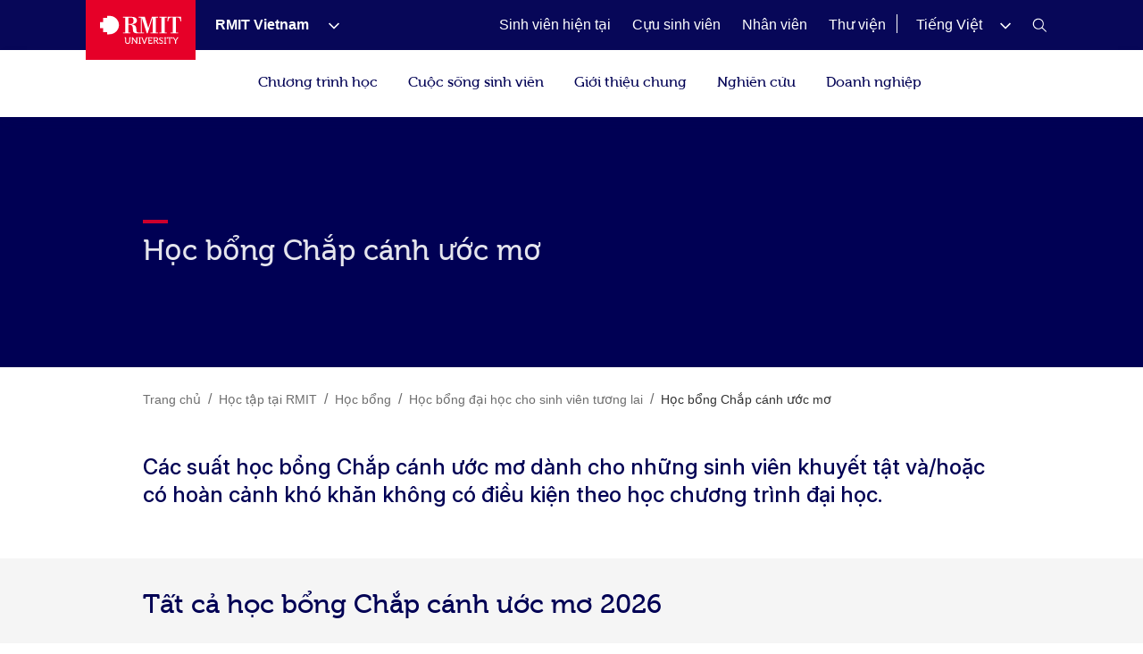

--- FILE ---
content_type: text/html;charset=utf-8
request_url: https://www.rmit.edu.vn/vi/hoc-tap-tai-rmit/hoc-bong/hoc-bong-dai-hoc-cho-sinh-vien-tuong-lai/hoc-bong-chap-canh-uoc-mo
body_size: 28121
content:
<!DOCTYPE HTML>
<html lang="vi-VN">

    <head>
        
    <script type="text/javascript" src="/ruxitagentjs_ICANVfru_10329260115094557.js" data-dtconfig="rid=RID_456992545|rpid=-310973766|domain=rmit.edu.vn|reportUrl=https://bf37093awt.bf.dynatrace.com/bf|app=25233a8a657b586d|agentId=c7fc84c741bc53f|cors=1|owasp=1|featureHash=ICANVfru|rdnt=1|uxrgce=1|cuc=gdlxaxje|mel=100000|dpvc=1|lastModification=1769391364161|tp=500,50,0|srbbv=2|agentUri=/ruxitagentjs_ICANVfru_10329260115094557.js"></script><script type="text/javascript" src="/ruxitagentjs_ICANVfru_10329260115094557.js" data-dtconfig="app=25233a8a657b586d|agentId=5136d350b1269eb7|cors=1|owasp=1|featureHash=ICANVfru|rdnt=1|uxrgce=1|cuc=gdlxaxje|mel=100000|dpvc=1|lastModification=1769391364161|tp=500,50,0|srbbv=2|agentUri=/ruxitagentjs_ICANVfru_10329260115094557.js|reportUrl=https://bf37093awt.bf.dynatrace.com/bf|rid=RID_348182184|rpid=-686765169|domain=rmit.edu.vn"></script><script>
var digitalData={
       page:{  
         pageInfo:{  
          pageId:{ 
             pageName:"rmitvn:vi:hoc tap tai rmit:hoc bong:hoc bong dai hoc cho sinh vien tuong lai:hoc bong chap canh uoc mo",
             url:"https://www.rmit.edu.vn/vi/hoc-tap-tai-rmit/hoc-bong/hoc-bong-dai-hoc-cho-sinh-vien-tuong-lai/hoc-bong-chap-canh-uoc-mo"
          },
            category:{  
            primaryCategory:"rmitvn",
            subCategoryL1:"vi",
            subCategoryL2:"hoc tap tai rmit",
            subCategoryL3:"hoc bong",
            subCategoryL4:"hoc bong dai hoc cho sinh vien tuong lai",
            subCategoryL5:"hoc bong chap canh uoc mo",
            subCategoryL6:"",
            subCategoryL7:""
},
attributes:{  
language:"vi",
contentType:"null"
},
programInfo:{  
programType:"",
programName:"",
programCode:"",
programPageType:"",
programQualification:"",
programLevel:"",
programInterest:"",
programSchool:"",
programCollege:""
},
cbsformregistration:{  
offerid :"",
courseid:""
},
campaign:{
intCampaignInfo:{
campaignGenricInfo:""
},
featuredContent:{   
genericInfo:""
},
extCampaignInfo:{
heroInfo:""
},
standardBanner:{
standardBannerInfo:""
},
fullwidthBanner:{
fullwidthBannerInfo:""
},
}
}
},
user:{  
userInfo:{ 
userId:"anonymous",
userType:"unknown",
registration:"unknown"
      }}};
 </script>


        
            



<script>
    (function (b, d, f) {
        if (-1 !== b.location.href.indexOf("adobe_authoring_enabled")) {
            return;
        }
        (function (a, c, d) {
            if (a) {
                var e = b.createElement("style");
                e.id = c;
                e.innerHTML = d;
                a.appendChild(e);
            }
        })(b.getElementsByTagName("head")[0], "alloy-prehiding", d);
        setTimeout(function () {
            var a = b.getElementsByTagName("head")[0];
            if (a) {
                var c = b.getElementById("alloy-prehiding");
                c && a.removeChild(c);
            }
        }, f);
    })(document, "body {opacity: 0 !important}", 3e3);
</script>

<script async src="//assets.adobedtm.com/launch-EN5a041183e1344171bc48edbb86b1cc16.min.js"></script>

        
        
    <link href="https://www.rmit.edu.vn/vi/hoc-tap-tai-rmit/hoc-bong/hoc-bong-dai-hoc-cho-sinh-vien-tuong-lai/hoc-bong-chap-canh-uoc-mo" rel="canonical"/>
    
    <link href="https://www.rmit.edu.vn/vi/hoc-tap-tai-rmit/hoc-bong/hoc-bong-dai-hoc-cho-sinh-vien-tuong-lai/hoc-bong-chap-canh-uoc-mo" hreflang="vi" rel="alternate"/>
    <meta charset="UTF-8"/>
    <meta content="width=device-width, initial-scale=1" name="viewport"/>

    
       
       <title>Học bổng Chắp cánh ước mơ - RMIT University</title>
    
    

    
        
            <meta content="Học bổng Chắp cánh ước mơ" name="title"/>
        
            <meta content="Các suất học bổng Chắp cánh ước mơ dành cho những sinh viên khuyết tật và/hoặc có hoàn cảnh khó khăn không có điều kiện theo học chương trình đại học." name="description"/>
        
            <meta content="vi" name="language"/>
        
            <meta content="Summary" name="twitter:card"/>
        
            <meta content="Học bổng Chắp cánh ước mơ" name="twitter:title"/>
        
            <meta content="Các suất học bổng Chắp cánh ước mơ dành cho những sinh viên khuyết tật và/hoặc có hoàn cảnh khó khăn không có điều kiện theo học chương trình đại học." name="twitter:description"/>
        
            
        
            <meta content="standard" name="template"/>
        
            <meta content="VN" name="country"/>
        
            
        
            <meta content="hoc bong Chap canh uoc mo" name="tones"/>
        
        
            <meta class="elastic" content="Các suất học bổng Chắp cánh ước mơ dành cho những sinh viên khuyết tật và/hoặc có hoàn cảnh khó khăn không có điều kiện theo học chương trình đại học." name="description"/>
        
            <meta class="elastic" content="standard" name="template"/>
        
            <meta class="elastic" content="VN" name="country"/>
        
            
        
            <meta class="elastic" content="hoc bong Chap canh uoc mo" name="tones"/>
        
            
        
            
        
            
        

        <meta content="Học bổng Chắp cánh ước mơ" property="og:title"/>
<meta content="Article" property="og:type"/>
<meta property="og:image"/>
<meta content="https://www.rmit.edu.vn/vi/hoc-tap-tai-rmit/hoc-bong/hoc-bong-dai-hoc-cho-sinh-vien-tuong-lai/hoc-bong-chap-canh-uoc-mo" property="og:url"/>
<meta content="Các suất học bổng Chắp cánh ước mơ dành cho những sinh viên khuyết tật và/hoặc có hoàn cảnh khó khăn không có điều kiện theo học chương trình đại học." property="og:description"/>

    


    

    
        
    
    <!-- Meta data admin tags end-->

        
    
    
    
<link rel="stylesheet" href="/etc.clientlibs/rmit/clientlibs/clientlib-base.min.css" type="text/css">



    




    <!--  Added to test GTM script -->
    

    <script>
        (function(w, d, s, l, i) {
            w[l] = w[l] || [];
            w[l].push({
                'gtm.start' : new Date().getTime(),
                event : 'gtm.js'
            });
            var f = d.getElementsByTagName(s)[0], j = d.createElement(s), dl = l != 'dataLayer' ? '&l='
                    + l
                    : '';
            j.async = true;
            j.src = 'https://www.googletagmanager.com/gtm.js?id=' + i + dl;
            ;
            f.parentNode.insertBefore(j, f);
        })(window, document, 'script', 'dataLayer',
                'GTM-5DJRNQ');
    </script>

    <!--  End -->
    
    
    

    

    
    
<link rel="stylesheet" href="/etc.clientlibs/rmit/clientlibs/clientlib-webpack.min.css" type="text/css">



    

    <!--/* Load uservalidation script before page load */ -->
    
    <link href="/etc.clientlibs/rmit/clientlibs/clientlib-site/resources/favicon.png" rel="icon" type="image/x-icon"/>
    <link href="/etc.clientlibs/rmit/clientlibs/clientlib-site/resources/favicon.png" rel="shortcut icon" type="image/x-icon"/>

    
    

    </head>
    <body data-cmp-data-layer-enabled class="mtGridroot page basicpage vi">
    

    <noscript>
        <iframe height="0" src="https://www.googletagmanager.com/ns.html?id=GTM-5DJRNQ" style="display: none; visibility: hidden" title="GTM body script" width="0"></iframe>
    </noscript>

    <h1 style="font-size:0;width:1px;height:1px;display:inline-block;overflow:hidden;position:absolute !important;
            border:0 !important;padding:0 !important;margin:0 !important;clip:rect(1px,1px,1px,1px)">
        Học bổng Chắp cánh ước mơ</h1>
    
    
        
            <div class="root">
    <section>
        
            <div>


    
    
        <div class="xfpage page basicpage">

    



<div class="xf-content-height">
    


<div class="aem-Grid aem-Grid--12 aem-Grid--default--12 ">
    
    <div class="top-nav aem-GridColumn aem-GridColumn--default--12">
    
    <!-- Desktop Wrapper Starts -->
    <section aria-label="Global" class="top-nav__wrapper full-width hidden-xs hidden-sm" data-restrict-query-pattern="[\[\]{};&lt;>#]" data-user-detail-api-url="/api/users/user-detail.json" data-elastic-exclude>
        <div class="topnav-skipsection">
            <a class="topnav-skiplink" href="#topnav_skipcontent" tabindex="1" title="Skip to content">SKIP TO
                CONTENT</a>
        </div>
        <div class="top-nav__container aem-Grid">
            <div class="topnav-logosection">
                
                    <a aria-label="Royal Melbourne Institute of Technology University Logo" class="rmit-logo" href="/vi">
                        <span class="no-focus" tabindex="-1"><svg width="469px" height="163px" viewBox="0 0 469 163" version="1.1" xmlns="https://www.w3.org/2000/svg" xmlns:xlink="https://www.w3.org/1999/xlink">
  
 <defs>
  <polygon id="path-1" points="0.3133 0.8953 24.8973 0.8953 24.8973 40 0.3133 40"></polygon>
 </defs>
 <g id="Style" stroke="none" stroke-width="1" fill="none" fill-rule="evenodd">
  <g id="Logo/Primary-Monochrome">
   <g id="Group-2" transform="translate(0.000000, -0.000100)">
    <path d="M55.843,4.33431069e-13 L41.59,4.33431069e-13 L41.59,11.569 L17.848,11.569 L17.848,35.683 L6.39488462e-14,35.683 L6.39488462e-14,71.352 L18.074,71.352 L18.074,94.825 L41.59,94.825 L41.59,106.79 L54.143,106.79 C83.468,106.79 109.36,83.157 109.36,53.518 C109.36,24.184 85.195,4.33431069e-13 55.843,4.33431069e-13" id="Fill-1" fill="#E60028"></path>
    <g id="Group" transform="translate(132.772300, 5.628700)">
     <polygon id="Fill-4" fill="#FFFFFF" points="209.8149 4.6326 222.1609 4.6326 222.1609 91.0606 209.8149 91.0606 209.8149 95.5226 252.7559 95.5226 252.7559 91.0606 240.4049 91.0606 240.4049 4.6326 252.7559 4.6326 252.7559 0.0706 209.8149 0.0706"></polygon> <path d="M334.4535,0.0754 L258.0095,0.0754 L256.4555,25.2014 L260.9695,25.2014 C263.5725,6.9674 267.0135,2.6694 287.1215,3.6854 L287.1215,91.0644 L273.9745,91.0644 L273.9745,95.5274 L318.5675,95.5274 L318.5675,91.0644 L305.4125,91.0644 L305.4125,3.6854 C325.5615,2.6694 328.9705,6.9674 331.5495,25.2014 L335.9745,25.2014 L334.4535,0.0754 Z" id="Fill-6" fill="#FFFFFF"></path> <path d="M30.661,40.927 L30.661,4.538 L43.106,4.538 C55.767,4.538 60.465,7.762 60.465,23.704 C60.465,36.54 55.217,40.927 42.395,40.927 L30.661,40.927 Z M171.091,6.039 L171.091,90.919 L158.797,90.919 L158.797,95.367 L201.686,95.367 L201.686,90.919 L189.321,90.919 L189.321,4.538 L201.686,4.538 L201.686,0 L166.427,0 L145.744,65.252 L125.801,0 L90.735,0 L90.735,4.538 L103.025,4.538 L103.025,90.919 L89.733,90.919 C77.358,91.14 77.137,80.662 77.212,78.479 C77.358,55.24 72.218,46.796 49.916,43.351 L49.916,43.036 C63.209,41.633 80.168,37.872 80.168,21.756 C80.168,1.888 61.637,0 46.034,0 L-1.56319402e-13,0 L-1.56319402e-13,4.538 L12.365,4.538 L12.365,90.919 L-1.56319402e-13,90.919 L-1.56319402e-13,95.456 L42.951,95.456 L42.951,90.919 L30.661,90.919 L30.661,45.389 C38.55,45.069 47.479,47.017 51.47,50.557 C55.217,53.682 57.175,63.464 57.175,75.273 C57.175,89.827 64.772,95.367 79.208,95.367 L120.543,95.367 L120.543,90.919 L108.508,90.919 L108.508,6.039 L108.805,6.039 L137.211,95.367 L142.054,95.367 L170.607,6.039 L171.091,6.039 Z" id="Fill-8" fill="#FFFFFF"></path> <path d="M35.7348,121.7307 L35.7348,142.6197 C35.7348,148.3437 32.1388,151.6897 26.6978,151.6897 C21.2708,151.6897 17.6608,148.3437 17.6608,142.6197 L17.6608,121.7307 C17.6608,119.3067 16.6578,118.2857 14.2108,118.2857 L8.8438,118.2857 L8.8438,122.9207 L11.1418,122.9207 C11.8808,122.9207 12.3278,123.3027 12.3278,124.0847 L12.3278,142.8647 C12.3278,151.0827 18.1028,156.7827 26.7398,156.7827 C35.3958,156.7827 41.1338,151.0827 41.1338,142.8647 L41.1338,124.0847 C41.1338,123.3027 41.5438,122.9207 42.3198,122.9207 L44.5888,122.9207 L44.5888,118.2857 L39.2468,118.2857 C36.8458,118.2857 35.7348,119.3067 35.7348,121.7307" id="Fill-10" fill="#FFFFFF"></path> <path d="M76.5058,121.7307 L76.5058,142.2287 C76.5058,144.4317 76.8018,147.3967 76.8018,147.3967 L76.7268,147.3967 C76.7268,147.3967 74.9478,144.2617 73.5458,142.2287 L56.7888,118.2857 L51.8608,118.2857 L51.8608,150.2877 C51.8608,151.0827 51.4648,151.5437 50.6888,151.5437 L48.4158,151.5437 L48.4158,156.0817 L53.8048,156.0817 C56.2528,156.0817 57.2498,155.0597 57.2498,152.6357 L57.2498,132.1367 C57.2498,130.0997 56.9538,127.0587 56.9538,127.0587 L57.0288,127.0587 C57.0288,127.0587 58.7278,130.0997 60.1358,132.1367 L77.0238,156.0817 L81.8158,156.0817 L81.8158,124.0847 C81.8158,123.3027 82.2108,122.9207 82.9868,122.9207 L85.2608,122.9207 L85.2608,118.2857 L79.9428,118.2857 C77.4278,118.2857 76.5058,119.3057 76.5058,121.7307" id="Fill-12" fill="#FFFFFF"></path> <polygon id="Fill-14" fill="#FFFFFF" points="90.0243 122.9211 93.7333 122.9211 93.7333 151.5441 90.0243 151.5441 90.0243 156.0811 102.4743 156.0811 102.4743 151.5441 98.8123 151.5441 98.8123 122.9211 102.4743 122.9211 102.4743 118.2851 90.0243 118.2851"></polygon> <path d="M132.8285,121.4153 L124.5355,144.6573 C123.8345,146.7673 123.1325,149.8963 123.1325,149.8963 L122.9815,149.8963 C122.9815,149.8963 122.2805,146.7673 121.5795,144.6573 L113.2435,121.4153 C112.4155,118.9113 111.4695,118.2853 108.8055,118.2853 L105.7975,118.2853 L105.7975,122.9213 L106.5365,122.9213 C107.4865,122.9213 108.0235,123.1433 108.3625,124.0843 L120.2475,156.0813 L125.8765,156.0813 L137.7625,124.0843 C138.0675,123.1433 138.5755,122.9213 139.5555,122.9213 L140.3125,122.9213 L140.3125,118.2853 L137.2815,118.2853 C134.6315,118.2853 133.7615,118.9113 132.8285,121.4153" id="Fill-16" fill="#FFFFFF"></path> <path d="M165.6166,150.2873 C165.6166,151.0823 165.2216,151.5443 164.4356,151.5443 L153.4116,151.5443 C152.7106,151.5443 152.2396,151.0823 152.2396,150.2873 L152.2396,139.3443 L165.4706,139.3443 L165.4706,134.7303 L152.2396,134.7303 L152.2396,122.9213 L163.0286,122.9213 C163.7296,122.9213 164.2096,123.3033 164.2096,124.0843 L164.2096,126.5083 L169.0576,126.5083 L169.0576,121.7303 C169.0576,119.3073 168.0416,118.2853 165.6166,118.2853 L143.3956,118.2853 L143.3956,122.9213 L146.8796,122.9213 L146.8796,152.6363 C146.8796,155.0593 147.9326,156.0813 150.2816,156.0813 L167.0956,156.0813 C169.5376,156.0813 170.5356,155.0593 170.5356,152.6363 L170.5356,147.9523 L165.6166,147.9523 L165.6166,150.2873 Z" id="Fill-18" fill="#FFFFFF"></path> <path d="M190.018,136.4582 L183.056,136.4582 L183.056,122.9212 L190.135,122.9212 C194.131,122.9212 196.523,125.4162 196.523,129.5672 C196.523,133.7892 194.131,136.4582 190.018,136.4582 M201.404,150.2872 L196.829,141.2172 C196.203,139.9702 195.276,139.4892 195.276,139.4892 L195.276,139.4142 C197.93,138.7882 202.077,135.6582 202.077,129.3972 C202.077,122.4412 197.393,118.2852 190.729,118.2852 L174.254,118.2852 L174.254,122.9212 L177.747,122.9212 L177.747,156.0812 L183.056,156.0812 L183.056,141.0662 L187.985,141.0662 C190.093,141.0662 190.804,141.3022 191.741,143.1042 L196.904,153.2622 C198.17,155.6862 199.172,156.0812 202.152,156.0812 L204.792,156.0812 L204.792,151.5442 L204.086,151.5442 C202.769,151.5442 201.908,151.3932 201.404,150.2872" id="Fill-20" fill="#FFFFFF"></path>
     <g id="Group-24" transform="translate(207.227700, 116.787400)">
      <mask id="mask-2" fill="white">
       <use xlink:href="#path-1"></use>
      </mask>
      <g id="Clip-23"></g> <path d="M6.6633,10.8173 C6.6633,8.0033 9.2333,5.7433 13.3053,5.7433 C16.2663,5.7433 19.0853,7.1503 19.0853,9.1653 L19.0853,10.9773 L24.0643,10.9773 L24.0643,7.8523 C24.0643,2.6833 17.3013,0.8953 13.3053,0.8953 C6.1923,0.8953 1.1753,5.3293 1.1753,10.9773 C1.1753,22.7963 19.4613,21.5403 19.4613,29.4473 C19.4613,32.9633 16.5103,35.0773 12.9943,35.0773 C7.3643,35.0773 3.5283,30.5393 3.5283,30.5393 L0.3133,34.2993 C0.3133,34.2993 4.8603,40.0003 12.8623,40.0003 C20.3473,40.0003 24.8973,35.0023 24.8973,29.2023 C24.8973,16.7623 6.6633,18.4803 6.6633,10.8173" id="Fill-22" fill="#FFFFFF" mask="url(#mask-2)"></path>
     </g>
     <polygon id="Fill-25" fill="#FFFFFF" points="236.9555 122.9211 240.6445 122.9211 240.6445 151.5441 236.9555 151.5441 236.9555 156.0811 249.4425 156.0811 249.4425 151.5441 245.7245 151.5441 245.7245 122.9211 249.4425 122.9211 249.4425 118.2851 236.9555 118.2851"></polygon> <path d="M282.2026,118.2854 L256.1266,118.2854 C253.7216,118.2854 252.9206,119.0854 252.9206,121.5094 L252.9206,126.5084 L257.6796,126.5084 L257.6796,124.0844 C257.6796,123.3034 258.1216,122.9214 258.8606,122.9214 L266.4586,122.9214 L266.4586,156.0814 L271.8666,156.0814 L271.8666,122.9214 L279.4586,122.9214 C280.1596,122.9214 280.6016,123.3034 280.6016,124.0844 L280.6016,126.5084 L285.3796,126.5084 L285.3796,121.5094 C285.3796,119.0854 284.5696,118.2854 282.2026,118.2854" id="Fill-27" fill="#FFFFFF"></path> <path d="M311.3569,121.1936 L305.6379,130.7296 C304.4049,132.8436 303.3829,134.9526 303.3829,134.9526 L303.2329,134.9526 C303.2329,134.9526 302.1979,132.8436 300.9789,130.7296 L295.2309,121.1936 C293.7529,118.6896 292.7179,118.2856 290.1669,118.2856 L287.6629,118.2856 L287.6629,122.9216 L288.7539,122.9216 C289.8709,122.9216 290.3499,123.1426 291.0139,124.2536 L300.6439,139.5846 L300.6439,156.0866 L305.9769,156.0866 L305.9769,139.5846 L315.5129,124.2536 C316.2139,123.1426 316.7519,122.9216 317.8669,122.9216 L318.8699,122.9216 L318.8699,118.2856 L316.4599,118.2856 C313.9369,118.2856 312.8639,118.6896 311.3569,121.1936" id="Fill-29" fill="#FFFFFF"></path>
    </g>
   </g>
  </g>
 </g>
</svg></span>
                    </a>
                
            </div>
            <nav class="topnav-links aem-Grid" role="navigation">
                <ul class="row topnav-list">
                    
                        <li class="default  has-submenu-items" data-link="main">
                            <div class="top-nav-link--wpr">
                                <a aria-label="RMIT Vietnam" class="decoration topnav-mainlinks" data-analytics-type="topnavlink" data-analytics-value="RMIT Vietnam" href="/vi">
                           <span tabindex="-1">
                           <span class="top-nav-link">RMIT Vietnam</span>
                        </span>
                                </a>
                                
                                    <button aria-label="Show submenu for RMIT Vietnam" class="toggle-dropdown">
							<span class="no-focus" tabindex="-1">
                              <svg aria-hidden="true" height="8px" version="1.1" viewBox="0 0 12 8" width="12px" xmlns="https://www.w3.org/2000/svg" xmlns:xlink="https://www.w3.org/1999/xlink">
                                 <g fill="none" fill-rule="evenodd" stroke="none" stroke-width="1">
                                    <g fill="#ffffff" fill-rule="nonzero" transform="translate(-973.000000, -1962.000000)">
                                       <g transform="translate(681.000000, 1747.000000)">
                                             <g transform="translate(0.000000, 192.000000)">
                                                <g>
                                                   <g transform="translate(292.000000, 21.000000)">
                                                         <polygon points="3.531 3.77475828e-15 2.46975 1.06125 7.40925 6 2.46975 10.9395 3.531 12 9.53025 6.00075" transform="translate(6.000000, 6.000000) rotate(-270.000000) translate(-6.000000, -6.000000) "></polygon>
                                                   </g>
                                                </g>
                                             </g>
                                       </g>
                                    </g>
                                 </g>
                              </svg>
                           </span>

                                    </button>


                                
                            </div>
                            <div class="topnav-sublinks">
                                <ul class="topnav-sublist">
                                    
                                        
                                            <li><a aria-label="RMIT Australia" class="decoration" data-analytics-type="topnavlink" data-analytics-value="RMIT Vietnam:RMIT Australia" href="https://www.rmit.edu.au"><span tabindex="-1">RMIT Australia</span></a>
                                            </li>
                                        
                                        <span class="topnav-border"></span>
                                    
                                
                                    
                                        
                                            <li><a aria-label="RMIT Europe" class="decoration" data-analytics-type="topnavlink" data-analytics-value="RMIT Vietnam:RMIT Europe" href="https://www.rmit.eu"><span tabindex="-1">RMIT Europe</span></a>
                                            </li>
                                        
                                        <span class="topnav-border"></span>
                                    
                                </ul>
                            </div>
                        </li>
                    
                        <li class=" " data-link="main">
                            <div class="top-nav-link--wpr">
                                <a aria-label="Sinh viên hiện tại" class="decoration topnav-mainlinks" data-analytics-type="topnavlink" data-analytics-value="Sinh viên hiện tại" href="/students">
                           <span tabindex="-1">
                           <span class="top-nav-link">Sinh viên hiện tại</span>
                        </span>
                                </a>
                                
                            </div>
                            
                        </li>
                    
                        <li class=" " data-link="main">
                            <div class="top-nav-link--wpr">
                                <a aria-label="Cựu sinh viên" class="decoration topnav-mainlinks" data-analytics-type="topnavlink" data-analytics-value="Cựu sinh viên" href="/vi/cuu-sinh-vien">
                           <span tabindex="-1">
                           <span class="top-nav-link">Cựu sinh viên</span>
                        </span>
                                </a>
                                
                            </div>
                            
                        </li>
                    
                        <li class=" " data-link="main">
                            <div class="top-nav-link--wpr">
                                <a aria-label="Nhân viên" class="decoration topnav-mainlinks" data-analytics-type="topnavlink" data-analytics-value="Nhân viên" href="/vnstaff">
                           <span tabindex="-1">
                           <span class="top-nav-link">Nhân viên</span>
                        </span>
                                </a>
                                
                            </div>
                            
                        </li>
                    
                        <li class=" " data-link="main">
                            <div class="top-nav-link--wpr">
                                <a aria-label="Thư viện" class="decoration topnav-mainlinks" data-analytics-type="topnavlink" data-analytics-value="Thư viện" href="/libraryvn">
                           <span tabindex="-1">
                           <span class="top-nav-link">Thư viện</span>
                        </span>
                                </a>
                                
                            </div>
                            
                        </li>
                    

                    

                        <li class="has-submenu-items lang-selector">

                            <div class="top-nav-link--wpr">
                                <a aria-expanded="false" aria-label="Show submenu for Tiếng Việt" class="topnav-mainlinks toggle-dropdown" href="#" role="button">
                           <span aria-hidden="true" tabindex="-1">
                           <span class="top-nav-link">Tiếng Việt


                              <svg aria-hidden="true" height="8px" version="1.1" viewBox="0 0 12 8" width="12px" xmlns="https://www.w3.org/2000/svg" xmlns:xlink="https://www.w3.org/1999/xlink">
                                 <g fill="none" fill-rule="evenodd" id="Component" stroke="none" stroke-width="1">
                                    <g fill="#ffffff" fill-rule="nonzero" transform="translate(-973.000000, -1962.000000)">
                                       <g transform="translate(681.000000, 1747.000000)">
                                             <g transform="translate(0.000000, 192.000000)">
                                                <g>
                                                   <g transform="translate(292.000000, 21.000000)">
                                                         <polygon points="3.531 3.77475828e-15 2.46975 1.06125 7.40925 6 2.46975 10.9395 3.531 12 9.53025 6.00075" transform="translate(6.000000, 6.000000) rotate(-270.000000) translate(-6.000000, -6.000000) "></polygon>
                                                   </g>
                                                </g>
                                             </g>
                                       </g>
                                    </g>
                                 </g>
                              </svg>
							 </span>

                     </span>
                                </a>
                            </div>
                            <div class="topnav-sublinks">
                                <ul class="topnav-sublist">
                                    
                                        <li><a aria-label="English" class="decoration" href="/study-at-rmit/scholarships/future-undergraduate-student-scholarships/opportunity-scholarship"><span tabindex="-1">English</span></a>
                                        </li>
                                    
                                </ul>
                            </div>
                        </li>
                    

                    

                </ul>
            </nav>
            
                <div class="topnav-searchsection">
                    
                    <a aria-label="RMIT General Search" class="topnav-search-main decoration" data-analytics-type="topnavsearchicon" href="javascript:void(0);" role="button">
                     <span aria-hidden="true" class="no-focus" tabindex="-1">
						<svg height="16px" version="1.1" viewBox="0 0 16 16" width="16px" xmlns="http://www.w3.org/2000/svg" xmlns:xlink="http://www.w3.org/1999/xlink">
							<g fill="none" fill-rule="evenodd" id="Program-page" stroke="none" stroke-width="1">
								<g fill="#FFFFFF" fill-rule="nonzero" id="64-Nav---desktop" transform="translate(-1308.000000, -81.000000)">
									<g id="Icon-White" transform="translate(1217.000000, 69.000000)">
										<g id="W-line-search" transform="translate(91.659257, 12.659257)">
											<path d="M15.3407427,14.5102665 L10.7693141,10.0074093 C12.8626398,7.50640251 12.6163035,3.80073337 10.2103485,1.59881867 C7.80439348,-0.60309603 4.09145473,-0.520930284 1.78526222,1.78526222 C-0.520930284,4.09145473 -0.60309603,7.80439348 1.59881867,10.2103485 C3.80073337,12.6163035 7.50640251,12.8626398 10.0074093,10.7693141 L14.5788379,15.2645522 L15.3407427,14.5102665 Z M6.19788552,11.1197903 C3.4501374,11.1197903 1.22264743,8.89230032 1.22264743,6.14455219 C1.22264743,3.39680406 3.4501374,1.1693141 6.19788552,1.1693141 C8.94563365,1.1693141 11.1731236,3.39680406 11.1731236,6.14455219 C11.1711487,7.4727257 10.639005,8.7451477 9.69484988,9.67928901 C8.75069481,10.6134303 7.47267126,11.1319768 6.14455219,11.1197903 L6.19788552,11.1197903 Z"></path>
										</g>
									</g>
								</g>
							</g>
						</svg>
                     </span>
                    </a>

                    <div class="topnav-search-close" id="topnav-search-close-btn" style="display: none;">
                        <a aria-label="Close RMIT General Search" class="topnav-search-close-link" href="javascript:void(0);" role="button">
                        <span aria-hidden="true" class="topnav-search-closebtn" tabindex="-1">
                           <svg height="12px" viewBox="0 0 32 32" width="12px" xmlns="https://www.w3.org/2000/svg"><g data-name="Layer 2" id="Layer_2"><g data-name="Layer 1" id="Layer_1-2"><polygon points="32 2.91 29.09 0 16 13.09 2.91 0 0 2.91 13.09 16 0 29.09 2.91 32 16 18.91 29.09 32 32 29.09 18.91 16 32 2.91" style="fill:#E60028;fill-rule:evenodd"></polygon></g></g></svg>
                        </span>
                        </a>
                    </div>
                </div>
            
        </div>
    </section>
    <!-- Desktop Wrapper Ends -->
    <!-- Search Starts -->
    <div class="top-nav__search full-width hidden-xs hidden-sm">
        <div class="topnav-searchsection aem-Grid">
            <div class="col-md-12 col-lg-12 topnav-searchbox-sectioncontainer">
                <div class="topnav-searchbox-section">
                    <label class="accessibililty-sr-only-label" for="topnav-search-value">
                        <span aria-hidden="true">Search field</span>
                    </label>
                    <input class="topnav-searchbox-text" id="topnav-search-value" name="search" placeholder="Bạn đang tìm gì? (Gõ tiếng Việt không dấu)" title="Global Search" type="text" value=""/>

                </div>
                <div class="topnav-searchbox-iconsection btn_Wrap_Primary">
                    
                        <a aria-label="Submit RMIT General Search" class="rmit_btnCta rmit_primaryBtn topnav-searchbox-icon" data-analytics-type="topnavsearchclick" data-analytics-value="" href="/vi/search" role="button">
                        <span tabindex="-1">Tìm kiếm
                           <span aria-hidden="true" class="topnav-searchbox-icon--wpr">
                              <svg height="12px" version="1.1" viewBox="0 0 16 16" width="12px" xmlns="https://www.w3.org/2000/svg" xmlns:xlink="https://www.w3.org/1999/xlink">
                                 <defs>
                                    <path d="M6.5,0 C10.0898509,0 13,2.91014913 13,6.5 C13,7.89778735 12.5587907,9.19252474 11.8080419,10.2525424 L16,14.4444444 L14.4444444,16 L10.2525424,11.8080419 C9.19252474,12.5587907 7.89778735,13 6.5,13 C2.91014913,13 0,10.0898509 0,6.5 C0,2.91014913 2.91014913,0 6.5,0 Z M6.5,2.16666667 C4.10676608,2.16666667 2.16666667,4.10676608 2.16666667,6.5 C2.16666667,8.89323392 4.10676608,10.8333333 6.5,10.8333333 C8.89323392,10.8333333 10.8333333,8.89323392 10.8333333,6.5 C10.8333333,4.10676608 8.89323392,2.16666667 6.5,2.16666667 Z" id="path-11234"></path>
                                 </defs>
                                 <g fill="none" fill-rule="evenodd" stroke="none" stroke-width="1">
                                    <g transform="translate(-1258.000000, -945.000000)">
                                       <g transform="translate(150.000000, 913.000000)">
                                             <g transform="translate(1108.000000, 32.000000)">

                                                <use fill="#ffffff" fill-rule="nonzero" xlink:href="#path-11234"></use>
                                             </g>
                                       </g>
                                    </g>
                                 </g>
                           </svg>
                           </span>
                        </span></a>
                    
                </div>
            </div>
        </div>
    </div>
    <!-- Search Ends -->
    <!-- Mobile Accordion Starts -->
    <section class="top-nav__accordion full-width visible-xs visible-sm" data-restrict-query-pattern="[\[\]{};&lt;>#]" data-elastic-exclude>
        <!-- Mobile Header Starts -->
        <div class="col-xs-12 col-sm-12 topnav-mobi-header">
            <div class="topnav-mobi-logosection">
                
                    <a aria-label="Royal Melbourne Institute of Technology University Logo" href="/vi">
                     <span aria-hidden="true" class="no-focus" tabindex="-1">
                        <svg width="469px" height="163px" viewBox="0 0 469 163" version="1.1" xmlns="https://www.w3.org/2000/svg" xmlns:xlink="https://www.w3.org/1999/xlink">
  
 <defs>
  <polygon id="path-1" points="0.3133 0.8953 24.8973 0.8953 24.8973 40 0.3133 40"></polygon>
 </defs>
 <g id="Style" stroke="none" stroke-width="1" fill="none" fill-rule="evenodd">
  <g id="Logo/Primary-Monochrome">
   <g id="Group-2" transform="translate(0.000000, -0.000100)">
    <path d="M55.843,4.33431069e-13 L41.59,4.33431069e-13 L41.59,11.569 L17.848,11.569 L17.848,35.683 L6.39488462e-14,35.683 L6.39488462e-14,71.352 L18.074,71.352 L18.074,94.825 L41.59,94.825 L41.59,106.79 L54.143,106.79 C83.468,106.79 109.36,83.157 109.36,53.518 C109.36,24.184 85.195,4.33431069e-13 55.843,4.33431069e-13" id="Fill-1" fill="#E60028"></path>
    <g id="Group" transform="translate(132.772300, 5.628700)">
     <polygon id="Fill-4" fill="#FFFFFF" points="209.8149 4.6326 222.1609 4.6326 222.1609 91.0606 209.8149 91.0606 209.8149 95.5226 252.7559 95.5226 252.7559 91.0606 240.4049 91.0606 240.4049 4.6326 252.7559 4.6326 252.7559 0.0706 209.8149 0.0706"></polygon> <path d="M334.4535,0.0754 L258.0095,0.0754 L256.4555,25.2014 L260.9695,25.2014 C263.5725,6.9674 267.0135,2.6694 287.1215,3.6854 L287.1215,91.0644 L273.9745,91.0644 L273.9745,95.5274 L318.5675,95.5274 L318.5675,91.0644 L305.4125,91.0644 L305.4125,3.6854 C325.5615,2.6694 328.9705,6.9674 331.5495,25.2014 L335.9745,25.2014 L334.4535,0.0754 Z" id="Fill-6" fill="#FFFFFF"></path> <path d="M30.661,40.927 L30.661,4.538 L43.106,4.538 C55.767,4.538 60.465,7.762 60.465,23.704 C60.465,36.54 55.217,40.927 42.395,40.927 L30.661,40.927 Z M171.091,6.039 L171.091,90.919 L158.797,90.919 L158.797,95.367 L201.686,95.367 L201.686,90.919 L189.321,90.919 L189.321,4.538 L201.686,4.538 L201.686,0 L166.427,0 L145.744,65.252 L125.801,0 L90.735,0 L90.735,4.538 L103.025,4.538 L103.025,90.919 L89.733,90.919 C77.358,91.14 77.137,80.662 77.212,78.479 C77.358,55.24 72.218,46.796 49.916,43.351 L49.916,43.036 C63.209,41.633 80.168,37.872 80.168,21.756 C80.168,1.888 61.637,0 46.034,0 L-1.56319402e-13,0 L-1.56319402e-13,4.538 L12.365,4.538 L12.365,90.919 L-1.56319402e-13,90.919 L-1.56319402e-13,95.456 L42.951,95.456 L42.951,90.919 L30.661,90.919 L30.661,45.389 C38.55,45.069 47.479,47.017 51.47,50.557 C55.217,53.682 57.175,63.464 57.175,75.273 C57.175,89.827 64.772,95.367 79.208,95.367 L120.543,95.367 L120.543,90.919 L108.508,90.919 L108.508,6.039 L108.805,6.039 L137.211,95.367 L142.054,95.367 L170.607,6.039 L171.091,6.039 Z" id="Fill-8" fill="#FFFFFF"></path> <path d="M35.7348,121.7307 L35.7348,142.6197 C35.7348,148.3437 32.1388,151.6897 26.6978,151.6897 C21.2708,151.6897 17.6608,148.3437 17.6608,142.6197 L17.6608,121.7307 C17.6608,119.3067 16.6578,118.2857 14.2108,118.2857 L8.8438,118.2857 L8.8438,122.9207 L11.1418,122.9207 C11.8808,122.9207 12.3278,123.3027 12.3278,124.0847 L12.3278,142.8647 C12.3278,151.0827 18.1028,156.7827 26.7398,156.7827 C35.3958,156.7827 41.1338,151.0827 41.1338,142.8647 L41.1338,124.0847 C41.1338,123.3027 41.5438,122.9207 42.3198,122.9207 L44.5888,122.9207 L44.5888,118.2857 L39.2468,118.2857 C36.8458,118.2857 35.7348,119.3067 35.7348,121.7307" id="Fill-10" fill="#FFFFFF"></path> <path d="M76.5058,121.7307 L76.5058,142.2287 C76.5058,144.4317 76.8018,147.3967 76.8018,147.3967 L76.7268,147.3967 C76.7268,147.3967 74.9478,144.2617 73.5458,142.2287 L56.7888,118.2857 L51.8608,118.2857 L51.8608,150.2877 C51.8608,151.0827 51.4648,151.5437 50.6888,151.5437 L48.4158,151.5437 L48.4158,156.0817 L53.8048,156.0817 C56.2528,156.0817 57.2498,155.0597 57.2498,152.6357 L57.2498,132.1367 C57.2498,130.0997 56.9538,127.0587 56.9538,127.0587 L57.0288,127.0587 C57.0288,127.0587 58.7278,130.0997 60.1358,132.1367 L77.0238,156.0817 L81.8158,156.0817 L81.8158,124.0847 C81.8158,123.3027 82.2108,122.9207 82.9868,122.9207 L85.2608,122.9207 L85.2608,118.2857 L79.9428,118.2857 C77.4278,118.2857 76.5058,119.3057 76.5058,121.7307" id="Fill-12" fill="#FFFFFF"></path> <polygon id="Fill-14" fill="#FFFFFF" points="90.0243 122.9211 93.7333 122.9211 93.7333 151.5441 90.0243 151.5441 90.0243 156.0811 102.4743 156.0811 102.4743 151.5441 98.8123 151.5441 98.8123 122.9211 102.4743 122.9211 102.4743 118.2851 90.0243 118.2851"></polygon> <path d="M132.8285,121.4153 L124.5355,144.6573 C123.8345,146.7673 123.1325,149.8963 123.1325,149.8963 L122.9815,149.8963 C122.9815,149.8963 122.2805,146.7673 121.5795,144.6573 L113.2435,121.4153 C112.4155,118.9113 111.4695,118.2853 108.8055,118.2853 L105.7975,118.2853 L105.7975,122.9213 L106.5365,122.9213 C107.4865,122.9213 108.0235,123.1433 108.3625,124.0843 L120.2475,156.0813 L125.8765,156.0813 L137.7625,124.0843 C138.0675,123.1433 138.5755,122.9213 139.5555,122.9213 L140.3125,122.9213 L140.3125,118.2853 L137.2815,118.2853 C134.6315,118.2853 133.7615,118.9113 132.8285,121.4153" id="Fill-16" fill="#FFFFFF"></path> <path d="M165.6166,150.2873 C165.6166,151.0823 165.2216,151.5443 164.4356,151.5443 L153.4116,151.5443 C152.7106,151.5443 152.2396,151.0823 152.2396,150.2873 L152.2396,139.3443 L165.4706,139.3443 L165.4706,134.7303 L152.2396,134.7303 L152.2396,122.9213 L163.0286,122.9213 C163.7296,122.9213 164.2096,123.3033 164.2096,124.0843 L164.2096,126.5083 L169.0576,126.5083 L169.0576,121.7303 C169.0576,119.3073 168.0416,118.2853 165.6166,118.2853 L143.3956,118.2853 L143.3956,122.9213 L146.8796,122.9213 L146.8796,152.6363 C146.8796,155.0593 147.9326,156.0813 150.2816,156.0813 L167.0956,156.0813 C169.5376,156.0813 170.5356,155.0593 170.5356,152.6363 L170.5356,147.9523 L165.6166,147.9523 L165.6166,150.2873 Z" id="Fill-18" fill="#FFFFFF"></path> <path d="M190.018,136.4582 L183.056,136.4582 L183.056,122.9212 L190.135,122.9212 C194.131,122.9212 196.523,125.4162 196.523,129.5672 C196.523,133.7892 194.131,136.4582 190.018,136.4582 M201.404,150.2872 L196.829,141.2172 C196.203,139.9702 195.276,139.4892 195.276,139.4892 L195.276,139.4142 C197.93,138.7882 202.077,135.6582 202.077,129.3972 C202.077,122.4412 197.393,118.2852 190.729,118.2852 L174.254,118.2852 L174.254,122.9212 L177.747,122.9212 L177.747,156.0812 L183.056,156.0812 L183.056,141.0662 L187.985,141.0662 C190.093,141.0662 190.804,141.3022 191.741,143.1042 L196.904,153.2622 C198.17,155.6862 199.172,156.0812 202.152,156.0812 L204.792,156.0812 L204.792,151.5442 L204.086,151.5442 C202.769,151.5442 201.908,151.3932 201.404,150.2872" id="Fill-20" fill="#FFFFFF"></path>
     <g id="Group-24" transform="translate(207.227700, 116.787400)">
      <mask id="mask-2" fill="white">
       <use xlink:href="#path-1"></use>
      </mask>
      <g id="Clip-23"></g> <path d="M6.6633,10.8173 C6.6633,8.0033 9.2333,5.7433 13.3053,5.7433 C16.2663,5.7433 19.0853,7.1503 19.0853,9.1653 L19.0853,10.9773 L24.0643,10.9773 L24.0643,7.8523 C24.0643,2.6833 17.3013,0.8953 13.3053,0.8953 C6.1923,0.8953 1.1753,5.3293 1.1753,10.9773 C1.1753,22.7963 19.4613,21.5403 19.4613,29.4473 C19.4613,32.9633 16.5103,35.0773 12.9943,35.0773 C7.3643,35.0773 3.5283,30.5393 3.5283,30.5393 L0.3133,34.2993 C0.3133,34.2993 4.8603,40.0003 12.8623,40.0003 C20.3473,40.0003 24.8973,35.0023 24.8973,29.2023 C24.8973,16.7623 6.6633,18.4803 6.6633,10.8173" id="Fill-22" fill="#FFFFFF" mask="url(#mask-2)"></path>
     </g>
     <polygon id="Fill-25" fill="#FFFFFF" points="236.9555 122.9211 240.6445 122.9211 240.6445 151.5441 236.9555 151.5441 236.9555 156.0811 249.4425 156.0811 249.4425 151.5441 245.7245 151.5441 245.7245 122.9211 249.4425 122.9211 249.4425 118.2851 236.9555 118.2851"></polygon> <path d="M282.2026,118.2854 L256.1266,118.2854 C253.7216,118.2854 252.9206,119.0854 252.9206,121.5094 L252.9206,126.5084 L257.6796,126.5084 L257.6796,124.0844 C257.6796,123.3034 258.1216,122.9214 258.8606,122.9214 L266.4586,122.9214 L266.4586,156.0814 L271.8666,156.0814 L271.8666,122.9214 L279.4586,122.9214 C280.1596,122.9214 280.6016,123.3034 280.6016,124.0844 L280.6016,126.5084 L285.3796,126.5084 L285.3796,121.5094 C285.3796,119.0854 284.5696,118.2854 282.2026,118.2854" id="Fill-27" fill="#FFFFFF"></path> <path d="M311.3569,121.1936 L305.6379,130.7296 C304.4049,132.8436 303.3829,134.9526 303.3829,134.9526 L303.2329,134.9526 C303.2329,134.9526 302.1979,132.8436 300.9789,130.7296 L295.2309,121.1936 C293.7529,118.6896 292.7179,118.2856 290.1669,118.2856 L287.6629,118.2856 L287.6629,122.9216 L288.7539,122.9216 C289.8709,122.9216 290.3499,123.1426 291.0139,124.2536 L300.6439,139.5846 L300.6439,156.0866 L305.9769,156.0866 L305.9769,139.5846 L315.5129,124.2536 C316.2139,123.1426 316.7519,122.9216 317.8669,122.9216 L318.8699,122.9216 L318.8699,118.2856 L316.4599,118.2856 C313.9369,118.2856 312.8639,118.6896 311.3569,121.1936" id="Fill-29" fill="#FFFFFF"></path>
    </g>
   </g>
  </g>
 </g>
</svg>
                     </span>
                    </a>
                
            </div>
            <div class="topnav-mobi-iconssection">
                
                
                    <div class="topnav-mobi-lang--wpr">
                     <span class="topnav-mobi-lang">
                        <a aria-expanded="false" aria-label="Language selected Tiếng Việt" class="mob-default-lang" href="javascript:void(0);" role="button">
                           <span class="no-focus" tabindex="-1">
                              <span class="lang">Tiếng Việt</span>
                              <svg aria-hidden="true" height="8px" version="1.1" viewBox="0 0 12 8" width="12px" xmlns="https://www.w3.org/2000/svg" xmlns:xlink="https://www.w3.org/1999/xlink">
                                 <g fill="none" fill-rule="evenodd" stroke="none" stroke-width="1">
                                    <g fill="#ffffff" fill-rule="nonzero" transform="translate(-973.000000, -1962.000000)">
                                       <g transform="translate(681.000000, 1747.000000)">
                                             <g transform="translate(0.000000, 192.000000)">
                                                <g>
                                                   <g transform="translate(292.000000, 21.000000)">
                                                         <polygon points="3.531 3.77475828e-15 2.46975 1.06125 7.40925 6 2.46975 10.9395 3.531 12 9.53025 6.00075" transform="translate(6.000000, 6.000000) rotate(-270.000000) translate(-6.000000, -6.000000) "></polygon>
                                                   </g>
                                                </g>
                                             </g>
                                       </g>
                                    </g>
                                 </g>
                              </svg>
                           </span>
                        </a>


                        <ul>
                           
                              <li><a aria-label="select {listItems.linkLabel} language" href="/study-at-rmit/scholarships/future-undergraduate-student-scholarships/opportunity-scholarship">English</a> </li>
                           
                        </ul>
                     </span>
                    </div>
                
                
                
                
                  <span class="topnav-mobi-search"><a aria-label="RMIT General Search" class="topnav-mobi-searchicon" href="javascript:void(0);" role="button">
					  <span aria-hidden="false" class="no-focus" tabindex="-1">

						<svg height="16px" version="1.1" viewBox="0 0 16 16" width="16px" xmlns="http://www.w3.org/2000/svg" xmlns:xlink="http://www.w3.org/1999/xlink">
							<g fill="none" fill-rule="evenodd" id="Program-page" stroke="none" stroke-width="1">
								<g fill="#FFFFFF" fill-rule="nonzero" id="64-Nav---desktop" transform="translate(-1308.000000, -81.000000)">
									<g id="Icon-White" transform="translate(1217.000000, 69.000000)">
										<g id="W-line-search" transform="translate(91.659257, 12.659257)">
											<path d="M15.3407427,14.5102665 L10.7693141,10.0074093 C12.8626398,7.50640251 12.6163035,3.80073337 10.2103485,1.59881867 C7.80439348,-0.60309603 4.09145473,-0.520930284 1.78526222,1.78526222 C-0.520930284,4.09145473 -0.60309603,7.80439348 1.59881867,10.2103485 C3.80073337,12.6163035 7.50640251,12.8626398 10.0074093,10.7693141 L14.5788379,15.2645522 L15.3407427,14.5102665 Z M6.19788552,11.1197903 C3.4501374,11.1197903 1.22264743,8.89230032 1.22264743,6.14455219 C1.22264743,3.39680406 3.4501374,1.1693141 6.19788552,1.1693141 C8.94563365,1.1693141 11.1731236,3.39680406 11.1731236,6.14455219 C11.1711487,7.4727257 10.639005,8.7451477 9.69484988,9.67928901 C8.75069481,10.6134303 7.47267126,11.1319768 6.14455219,11.1197903 L6.19788552,11.1197903 Z"></path>
										</g>
									</g>
								</g>
							</g>
						</svg>
                  </span>
					  </a></span>
                
                <span class="topnav-mobi-close"><a aria-label="Close RMIT General Search" class="topnav-mobi-closeicon" data-analytics-type="mobinavlink" data-analytics-value="Hamburger close" href="javascript:void(0);" id="topnav-mobile-subnav-close-icon" role="button">

				   <span aria-hidden="true" class="no-focus" tabindex="-1">
				   <svg height="32px" viewBox="0 0 32 32" width="32px" xmlns="https://www.w3.org/2000/svg"><g data-name="Layer 2" id="Layer_2"><g data-name="Layer 1" id="Layer_1-2"><polygon points="32 2.91 29.09 0 16 13.09 2.91 0 0 2.91 13.09 16 0 29.09 2.91 32 16 18.91 29.09 32 32 29.09 18.91 16 32 2.91" style="fill:#fff;fill-rule:evenodd"/></g></g></svg>
            </span>
				   </a></span>
                <span class="topnav-mobi-bars"><a aria-label="RMIT Main Menu" class="topnav-mobi-barsicon" data-analytics-type="mobinavlink" data-analytics-value="Hamburger open" href="javascript:void(0);" role="button">


					  <span aria-hidden="false" class="no-focus" tabindex="-1">
					  <svg height="32px" viewBox="0 0 32 32" width="32px" xmlns="https://www.w3.org/2000/svg"><g data-name="Layer 2" id="Layer_2"><g data-name="Layer 1" id="Layer_1-2"><rect height="3.66" style="fill:#fff" width="32" y="21.94"/><rect height="3.66" style="fill:#fff" width="32" y="10.97"/><rect height="3.66" style="fill:#fff" width="32"/></g></g></svg>
               </span>
					  </a></span>
            </div>
        </div>
        <!-- Mobile Header Ends -->
        <!-- Mobile Search Starts -->
        <div class="col-xs-12 col-sm-12 topnav-mobi-subsearch">
            <span class="col-xs-10 col-sm-10 topnav-mobi-textsection">
               <label class="accessibililty-sr-only-label" for="topnav-mobi-searchvalue">
                  <span aria-hidden="true">Tìm kiếm</span>
               </label>

            <input class="topnav-mobi-searchtext" id="topnav-mobi-searchvalue" name="search" placeholder="Tìm kiếm" title="Global Search" type="text"/>
            </span> <span class="col-xs-2 col-sm-2 topnav-mobi-subsearchsection">
               <a aria-label="Submit RMIT General Search" class="topnav-mobi-selectsearchicon" href="/vi/search" role="button">
                  <span aria-hidden="true" class="no-focus" tabindex="-1">
                     <svg height="32px" viewBox="0 0 32 32" width="32px" xmlns="https://www.w3.org/2000/svg"><g data-name="Layer 2" id="Layer_2"><g data-name="Layer 1" id="Layer_1-2"><path d="M23.43,19.92l-.32-.31.24-.33a12.89,12.89,0,0,0,2-6.74A12.66,12.66,0,0,0,12.62,0,12.51,12.51,0,0,0,0,12.67,12.66,12.66,0,0,0,12.76,25.21a13,13,0,0,0,6.45-1.72l.34-.19.28.27L28.38,32c.51-.55,1.53-1.58,3.62-3.64ZM12.62,21.3a8.82,8.82,0,0,1-8.77-8.63,8.77,8.77,0,0,1,17.53,0A8.7,8.7,0,0,1,12.62,21.3Z" style="fill:#000054"/></g></g></svg>
                  </span>
			 </a>
            </span>
        </div>
        <!-- Mobile Search Ends -->
        <!-- Mobile Accordion Display Starts -->
        <div class="topnav-mobi-accordion">
            <!-- Mobile Accordion Content Starts -->
            <div class="topnav-mobi-accsection">
                
                    <div class="topnav-mobi-acclinkssection">
                        
                            <a aria-label="RMIT Vietnam" class="topnav-mobi-navlinks" data-analytics-type="topnavlink" data-analytics-value="RMIT Vietnam" href="/vi">
                                <span aria-hidden="true" class="no-focus" tabindex="-1">RMIT Vietnam</span></a>
                            
                                <a aria-label="RMIT Vietnam link list" class="topnav-mobi-acclinks topnav-toggle-arrow" href="javascript:void(0);" role="button">
                              <span aria-hidden="true" class="no-focus" tabindex="-1">
                                 <svg aria-hidden="true" height="8px" version="1.1" viewBox="0 0 12 8" width="12px" xmlns="https://www.w3.org/2000/svg" xmlns:xlink="https://www.w3.org/1999/xlink">
                                    <g fill="none" fill-rule="evenodd" stroke="none" stroke-width="1">
                                       <g fill="#ffffff" fill-rule="nonzero" transform="translate(-973.000000, -1962.000000)">
                                          <g transform="translate(681.000000, 1747.000000)">
                                                <g transform="translate(0.000000, 192.000000)">
                                                   <g>
                                                      <g transform="translate(292.000000, 21.000000)">
                                                            <polygon points="3.531 3.77475828e-15 2.46975 1.06125 7.40925 6 2.46975 10.9395 3.531 12 9.53025 6.00075" transform="translate(6.000000, 6.000000) rotate(-270.000000) translate(-6.000000, -6.000000) "></polygon>
                                                      </g>
                                                   </g>
                                                </g>
                                          </g>
                                       </g>
                                    </g>
                              </svg>
                              </span>
                                </a>
                            
                                
                            
                        
                    </div>
                    <div aria-hidden="true" class="topnav-mobi-sublinkssection">
                        <ul class="topnav-mobi-sublinks">
                            
                                
                                    <li><a aria-label="RMIT Australia" data-analytics-type="topnavlink" data-analytics-value="RMIT Vietnam:RMIT Australia" href="https://www.rmit.edu.au">
                                        <span aria-hidden="true" class="no-focus" tabindex="-1">RMIT Australia</span></a>
                                    </li>
                                
                            
                        
                            
                                
                                    <li><a aria-label="RMIT Europe" data-analytics-type="topnavlink" data-analytics-value="RMIT Vietnam:RMIT Europe" href="https://www.rmit.eu">
                                        <span aria-hidden="true" class="no-focus" tabindex="-1">RMIT Europe</span></a>
                                    </li>
                                
                            
                        </ul>
                    </div>
                
                    <div class="topnav-mobi-acclinkssection">
                        
                            <a aria-label="Sinh viên hiện tại" class="topnav-mobi-navlinks" data-analytics-type="topnavlink" data-analytics-value="Sinh viên hiện tại" href="/students">
                                <span aria-hidden="true" class="no-focus" tabindex="-1">Sinh viên hiện tại</span></a>
                            
                        
                    </div>
                    <div aria-hidden="true" class="topnav-mobi-sublinkssection">
                        
                    </div>
                
                    <div class="topnav-mobi-acclinkssection">
                        
                            <a aria-label="Cựu sinh viên" class="topnav-mobi-navlinks" data-analytics-type="topnavlink" data-analytics-value="Cựu sinh viên" href="/vi/cuu-sinh-vien">
                                <span aria-hidden="true" class="no-focus" tabindex="-1">Cựu sinh viên</span></a>
                            
                        
                    </div>
                    <div aria-hidden="true" class="topnav-mobi-sublinkssection">
                        
                    </div>
                
                    <div class="topnav-mobi-acclinkssection">
                        
                            <a aria-label="Nhân viên" class="topnav-mobi-navlinks" data-analytics-type="topnavlink" data-analytics-value="Nhân viên" href="/vnstaff">
                                <span aria-hidden="true" class="no-focus" tabindex="-1">Nhân viên</span></a>
                            
                        
                    </div>
                    <div aria-hidden="true" class="topnav-mobi-sublinkssection">
                        
                    </div>
                
                    <div class="topnav-mobi-acclinkssection">
                        
                            <a aria-label="Thư viện" class="topnav-mobi-navlinks" data-analytics-type="topnavlink" data-analytics-value="Thư viện" href="/libraryvn">
                                <span aria-hidden="true" class="no-focus" tabindex="-1">Thư viện</span></a>
                            
                        
                    </div>
                    <div aria-hidden="true" class="topnav-mobi-sublinkssection">
                        
                    </div>
                
            </div>
            <!-- Mobile Accordion Content Ends -->
        </div>
        <!-- Mobile Accordion Display Ends -->
    </section>
    <!-- Mobile Accordion Ends -->

</div>
<div class="primarynav aem-GridColumn aem-GridColumn--default--12">

    <div aria-label="Local" class="primary-nav full-width hidden-xs hidden-sm" role="navigation" data-elastic-exclude>
        <nav class="full-width">
            <div class="nav-wraper col-md-12">
                <div class="container">
                    <ul class="primary-navbar">

                        <li class="dropdown-menu-primary">
                            

                                <a class="dropdown-menu-primary__link font_museo500 " data-analytics-type="primarynavlink" data-analytics-value="Chương trình học" href="/vi/hoc-tap-tai-rmit">Chương trình học</a>

                            

                            <div class="dropdown-inside full-width">

                                <div class="aem-GridColumn aem-GridColumn--default--12">
                                    <ul class="dropdown-links  primary-nav__inside__container">
                                        

                                            <li class="col-md-3"><a data-analytics-type="primarynavlink" data-analytics-value="Chương trình học:Chương trình học theo lĩnh vực" href="/vi/hoc-tap-tai-rmit/chuong-trinh-hoc-theo-linh-vuc">
                                                <svg aria-hidden="true" class="primarynav-chevron" height="16px" version="1.1" viewBox="0 0 10 16" width="10px" xmlns="https://www.w3.org/2000/svg">
                                                    <title>arrow icon</title>
                                                    <g fill="inherit" fill-rule="evenodd" id="right_grey" stroke="none" stroke-width="1">
                                                        <polyline fill="inherit" id="Path-5" points="1.24909064 2.18491891e-13 -3.01980663e-13 1.16573261 4.51690744 5.48556959 -3.01980663e-13 9.80540657 1.24909064 11 7 5.5" transform="translate(3.500000, 5.500000) rotate(-360.000000) translate(-3.500000, -5.500000) "></polyline>
                                                    </g>
                                                </svg>
                                                <span>Chương trình học theo lĩnh vực</span></a></li>
                                        
                                    
                                        

                                            <li class="col-md-3"><a data-analytics-type="primarynavlink" data-analytics-value="Chương trình học:Chương trình cử nhân" href="/vi/hoc-tap-tai-rmit/chuong-trinh-cu-nhan">
                                                <svg aria-hidden="true" class="primarynav-chevron" height="16px" version="1.1" viewBox="0 0 10 16" width="10px" xmlns="https://www.w3.org/2000/svg">
                                                    <title>arrow icon</title>
                                                    <g fill="inherit" fill-rule="evenodd" id="right_grey" stroke="none" stroke-width="1">
                                                        <polyline fill="inherit" id="Path-5" points="1.24909064 2.18491891e-13 -3.01980663e-13 1.16573261 4.51690744 5.48556959 -3.01980663e-13 9.80540657 1.24909064 11 7 5.5" transform="translate(3.500000, 5.500000) rotate(-360.000000) translate(-3.500000, -5.500000) "></polyline>
                                                    </g>
                                                </svg>
                                                <span>Chương trình cử nhân</span></a></li>
                                        
                                    
                                        

                                            <li class="col-md-3"><a data-analytics-type="primarynavlink" data-analytics-value="Chương trình học:Chương trình Sau đại học" href="/vi/hoc-tap-tai-rmit/chuong-trinh-sau-dai-hoc">
                                                <svg aria-hidden="true" class="primarynav-chevron" height="16px" version="1.1" viewBox="0 0 10 16" width="10px" xmlns="https://www.w3.org/2000/svg">
                                                    <title>arrow icon</title>
                                                    <g fill="inherit" fill-rule="evenodd" id="right_grey" stroke="none" stroke-width="1">
                                                        <polyline fill="inherit" id="Path-5" points="1.24909064 2.18491891e-13 -3.01980663e-13 1.16573261 4.51690744 5.48556959 -3.01980663e-13 9.80540657 1.24909064 11 7 5.5" transform="translate(3.500000, 5.500000) rotate(-360.000000) translate(-3.500000, -5.500000) "></polyline>
                                                    </g>
                                                </svg>
                                                <span>Chương trình Sau đại học</span></a></li>
                                        
                                    
                                        

                                            <li class="col-md-3"><a data-analytics-type="primarynavlink" data-analytics-value="Chương trình học:Các chương trình chuyển tiếp" href="/vi/hoc-tap-tai-rmit/cac-chuong-trinh-chuyen-tiep">
                                                <svg aria-hidden="true" class="primarynav-chevron" height="16px" version="1.1" viewBox="0 0 10 16" width="10px" xmlns="https://www.w3.org/2000/svg">
                                                    <title>arrow icon</title>
                                                    <g fill="inherit" fill-rule="evenodd" id="right_grey" stroke="none" stroke-width="1">
                                                        <polyline fill="inherit" id="Path-5" points="1.24909064 2.18491891e-13 -3.01980663e-13 1.16573261 4.51690744 5.48556959 -3.01980663e-13 9.80540657 1.24909064 11 7 5.5" transform="translate(3.500000, 5.500000) rotate(-360.000000) translate(-3.500000, -5.500000) "></polyline>
                                                    </g>
                                                </svg>
                                                <span>Các chương trình chuyển tiếp</span></a></li>
                                        
                                    
                                        

                                            <li class="col-md-3"><a data-analytics-type="primarynavlink" data-analytics-value="Chương trình học:Chương trình Tiếng Anh" href="/vi/hoc-tap-tai-rmit/chuong-trinh-tieng-anh">
                                                <svg aria-hidden="true" class="primarynav-chevron" height="16px" version="1.1" viewBox="0 0 10 16" width="10px" xmlns="https://www.w3.org/2000/svg">
                                                    <title>arrow icon</title>
                                                    <g fill="inherit" fill-rule="evenodd" id="right_grey" stroke="none" stroke-width="1">
                                                        <polyline fill="inherit" id="Path-5" points="1.24909064 2.18491891e-13 -3.01980663e-13 1.16573261 4.51690744 5.48556959 -3.01980663e-13 9.80540657 1.24909064 11 7 5.5" transform="translate(3.500000, 5.500000) rotate(-360.000000) translate(-3.500000, -5.500000) "></polyline>
                                                    </g>
                                                </svg>
                                                <span>Chương trình Tiếng Anh</span></a></li>
                                        
                                    
                                        

                                            <li class="col-md-3"><a data-analytics-type="primarynavlink" data-analytics-value="Chương trình học:Sinh viên Quốc tế" href="/vi/hoc-tap-tai-rmit/sinh-vien-quoc-te">
                                                <svg aria-hidden="true" class="primarynav-chevron" height="16px" version="1.1" viewBox="0 0 10 16" width="10px" xmlns="https://www.w3.org/2000/svg">
                                                    <title>arrow icon</title>
                                                    <g fill="inherit" fill-rule="evenodd" id="right_grey" stroke="none" stroke-width="1">
                                                        <polyline fill="inherit" id="Path-5" points="1.24909064 2.18491891e-13 -3.01980663e-13 1.16573261 4.51690744 5.48556959 -3.01980663e-13 9.80540657 1.24909064 11 7 5.5" transform="translate(3.500000, 5.500000) rotate(-360.000000) translate(-3.500000, -5.500000) "></polyline>
                                                    </g>
                                                </svg>
                                                <span>Sinh viên Quốc tế</span></a></li>
                                        
                                    
                                        

                                            <li class="col-md-3"><a data-analytics-type="primarynavlink" data-analytics-value="Chương trình học:Nhập học RMIT Việt Nam" href="/vi/hoc-tap-tai-rmit/nhap-hoc-rmit-viet-nam">
                                                <svg aria-hidden="true" class="primarynav-chevron" height="16px" version="1.1" viewBox="0 0 10 16" width="10px" xmlns="https://www.w3.org/2000/svg">
                                                    <title>arrow icon</title>
                                                    <g fill="inherit" fill-rule="evenodd" id="right_grey" stroke="none" stroke-width="1">
                                                        <polyline fill="inherit" id="Path-5" points="1.24909064 2.18491891e-13 -3.01980663e-13 1.16573261 4.51690744 5.48556959 -3.01980663e-13 9.80540657 1.24909064 11 7 5.5" transform="translate(3.500000, 5.500000) rotate(-360.000000) translate(-3.500000, -5.500000) "></polyline>
                                                    </g>
                                                </svg>
                                                <span>Nhập học RMIT Việt Nam</span></a></li>
                                        
                                    
                                        

                                            <li class="col-md-3"><a data-analytics-type="primarynavlink" data-analytics-value="Chương trình học:Trải nghiệm toàn cầu" href="/vi/hoc-tap-tai-rmit/trai-nghiem-hoc-tap-toan-cau">
                                                <svg aria-hidden="true" class="primarynav-chevron" height="16px" version="1.1" viewBox="0 0 10 16" width="10px" xmlns="https://www.w3.org/2000/svg">
                                                    <title>arrow icon</title>
                                                    <g fill="inherit" fill-rule="evenodd" id="right_grey" stroke="none" stroke-width="1">
                                                        <polyline fill="inherit" id="Path-5" points="1.24909064 2.18491891e-13 -3.01980663e-13 1.16573261 4.51690744 5.48556959 -3.01980663e-13 9.80540657 1.24909064 11 7 5.5" transform="translate(3.500000, 5.500000) rotate(-360.000000) translate(-3.500000, -5.500000) "></polyline>
                                                    </g>
                                                </svg>
                                                <span>Trải nghiệm toàn cầu</span></a></li>
                                        
                                    
                                        

                                            <li class="col-md-3"><a data-analytics-type="primarynavlink" data-analytics-value="Chương trình học:Học bổng" href="/vi/hoc-tap-tai-rmit/hoc-bong">
                                                <svg aria-hidden="true" class="primarynav-chevron" height="16px" version="1.1" viewBox="0 0 10 16" width="10px" xmlns="https://www.w3.org/2000/svg">
                                                    <title>arrow icon</title>
                                                    <g fill="inherit" fill-rule="evenodd" id="right_grey" stroke="none" stroke-width="1">
                                                        <polyline fill="inherit" id="Path-5" points="1.24909064 2.18491891e-13 -3.01980663e-13 1.16573261 4.51690744 5.48556959 -3.01980663e-13 9.80540657 1.24909064 11 7 5.5" transform="translate(3.500000, 5.500000) rotate(-360.000000) translate(-3.500000, -5.500000) "></polyline>
                                                    </g>
                                                </svg>
                                                <span>Học bổng</span></a></li>
                                        
                                    
                                        

                                            <li class="col-md-3"><a data-analytics-type="primarynavlink" data-analytics-value="Chương trình học:Học tập tại RMIT Melbourne" href="/vi/hoc-tap-tai-rmit/hoc-tap-tai-rmit-melbourne">
                                                <svg aria-hidden="true" class="primarynav-chevron" height="16px" version="1.1" viewBox="0 0 10 16" width="10px" xmlns="https://www.w3.org/2000/svg">
                                                    <title>arrow icon</title>
                                                    <g fill="inherit" fill-rule="evenodd" id="right_grey" stroke="none" stroke-width="1">
                                                        <polyline fill="inherit" id="Path-5" points="1.24909064 2.18491891e-13 -3.01980663e-13 1.16573261 4.51690744 5.48556959 -3.01980663e-13 9.80540657 1.24909064 11 7 5.5" transform="translate(3.500000, 5.500000) rotate(-360.000000) translate(-3.500000, -5.500000) "></polyline>
                                                    </g>
                                                </svg>
                                                <span>Học tập tại RMIT Melbourne</span></a></li>
                                        
                                    
                                        

                                            <li class="col-md-3"><a data-analytics-type="primarynavlink" data-analytics-value="Chương trình học:Học phí" href="/vi/hoc-tap-tai-rmit/hoc-phi">
                                                <svg aria-hidden="true" class="primarynav-chevron" height="16px" version="1.1" viewBox="0 0 10 16" width="10px" xmlns="https://www.w3.org/2000/svg">
                                                    <title>arrow icon</title>
                                                    <g fill="inherit" fill-rule="evenodd" id="right_grey" stroke="none" stroke-width="1">
                                                        <polyline fill="inherit" id="Path-5" points="1.24909064 2.18491891e-13 -3.01980663e-13 1.16573261 4.51690744 5.48556959 -3.01980663e-13 9.80540657 1.24909064 11 7 5.5" transform="translate(3.500000, 5.500000) rotate(-360.000000) translate(-3.500000, -5.500000) "></polyline>
                                                    </g>
                                                </svg>
                                                <span>Học phí</span></a></li>
                                        
                                    
                                        

                                            <li class="col-md-3"><a data-analytics-type="primarynavlink" data-analytics-value="Chương trình học:Những mốc thời gian quan trọng của sinh viên" href="/vi/hoc-tap-tai-rmit/nhung-moc-thoi-gian-quan-trong">
                                                <svg aria-hidden="true" class="primarynav-chevron" height="16px" version="1.1" viewBox="0 0 10 16" width="10px" xmlns="https://www.w3.org/2000/svg">
                                                    <title>arrow icon</title>
                                                    <g fill="inherit" fill-rule="evenodd" id="right_grey" stroke="none" stroke-width="1">
                                                        <polyline fill="inherit" id="Path-5" points="1.24909064 2.18491891e-13 -3.01980663e-13 1.16573261 4.51690744 5.48556959 -3.01980663e-13 9.80540657 1.24909064 11 7 5.5" transform="translate(3.500000, 5.500000) rotate(-360.000000) translate(-3.500000, -5.500000) "></polyline>
                                                    </g>
                                                </svg>
                                                <span>Những mốc thời gian quan trọng của sinh viên</span></a></li>
                                        
                                    
                                        

                                            <li class="col-md-3"><a data-analytics-type="primarynavlink" data-analytics-value="Chương trình học:Tại sao chọn RMIT Việt Nam?" href="/vi/gioi-thieu-chung/tai-sao-chon-rmit-viet-nam">
                                                <svg aria-hidden="true" class="primarynav-chevron" height="16px" version="1.1" viewBox="0 0 10 16" width="10px" xmlns="https://www.w3.org/2000/svg">
                                                    <title>arrow icon</title>
                                                    <g fill="inherit" fill-rule="evenodd" id="right_grey" stroke="none" stroke-width="1">
                                                        <polyline fill="inherit" id="Path-5" points="1.24909064 2.18491891e-13 -3.01980663e-13 1.16573261 4.51690744 5.48556959 -3.01980663e-13 9.80540657 1.24909064 11 7 5.5" transform="translate(3.500000, 5.500000) rotate(-360.000000) translate(-3.500000, -5.500000) "></polyline>
                                                    </g>
                                                </svg>
                                                <span>Tại sao chọn RMIT Việt Nam?</span></a></li>
                                        
                                    
                                        

                                            <li class="col-md-3"><a data-analytics-type="primarynavlink" data-analytics-value="Chương trình học:Nền giáo dục tại RMIT" href="/vi/gioi-thieu-chung/ve-chung-toi/giao-duc">
                                                <svg aria-hidden="true" class="primarynav-chevron" height="16px" version="1.1" viewBox="0 0 10 16" width="10px" xmlns="https://www.w3.org/2000/svg">
                                                    <title>arrow icon</title>
                                                    <g fill="inherit" fill-rule="evenodd" id="right_grey" stroke="none" stroke-width="1">
                                                        <polyline fill="inherit" id="Path-5" points="1.24909064 2.18491891e-13 -3.01980663e-13 1.16573261 4.51690744 5.48556959 -3.01980663e-13 9.80540657 1.24909064 11 7 5.5" transform="translate(3.500000, 5.500000) rotate(-360.000000) translate(-3.500000, -5.500000) "></polyline>
                                                    </g>
                                                </svg>
                                                <span>Nền giáo dục tại RMIT</span></a></li>
                                        
                                    
                                        

                                            <li class="col-md-3"><a data-analytics-type="primarynavlink" data-analytics-value="Chương trình học:Các Khoa và Trung tâm" href="/vi/gioi-thieu-chung/cac-khoa-va-trung-tam">
                                                <svg aria-hidden="true" class="primarynav-chevron" height="16px" version="1.1" viewBox="0 0 10 16" width="10px" xmlns="https://www.w3.org/2000/svg">
                                                    <title>arrow icon</title>
                                                    <g fill="inherit" fill-rule="evenodd" id="right_grey" stroke="none" stroke-width="1">
                                                        <polyline fill="inherit" id="Path-5" points="1.24909064 2.18491891e-13 -3.01980663e-13 1.16573261 4.51690744 5.48556959 -3.01980663e-13 9.80540657 1.24909064 11 7 5.5" transform="translate(3.500000, 5.500000) rotate(-360.000000) translate(-3.500000, -5.500000) "></polyline>
                                                    </g>
                                                </svg>
                                                <span>Các Khoa và Trung tâm</span></a></li>
                                        
                                    
                                        

                                            <li class="col-md-3"><a data-analytics-type="primarynavlink" data-analytics-value="Chương trình học:Cơ sở học tập" href="/vi/gioi-thieu-chung/vi-tri-va-co-so-hoc-tap">
                                                <svg aria-hidden="true" class="primarynav-chevron" height="16px" version="1.1" viewBox="0 0 10 16" width="10px" xmlns="https://www.w3.org/2000/svg">
                                                    <title>arrow icon</title>
                                                    <g fill="inherit" fill-rule="evenodd" id="right_grey" stroke="none" stroke-width="1">
                                                        <polyline fill="inherit" id="Path-5" points="1.24909064 2.18491891e-13 -3.01980663e-13 1.16573261 4.51690744 5.48556959 -3.01980663e-13 9.80540657 1.24909064 11 7 5.5" transform="translate(3.500000, 5.500000) rotate(-360.000000) translate(-3.500000, -5.500000) "></polyline>
                                                    </g>
                                                </svg>
                                                <span>Cơ sở học tập</span></a></li>
                                        
                                    </ul>
                                </div>


                            </div>
                        </li>
                    

                        <li class="dropdown-menu-primary">
                            

                                <a class="dropdown-menu-primary__link font_museo500 " data-analytics-type="primarynavlink" data-analytics-value="Cuộc sống sinh viên" href="/vi/doi-song-sinh-vien">Cuộc sống sinh viên</a>

                            

                            <div class="dropdown-inside full-width">

                                <div class="aem-GridColumn aem-GridColumn--default--12">
                                    <ul class="dropdown-links  primary-nav__inside__container">
                                        

                                            <li class="col-md-3"><a data-analytics-type="primarynavlink" data-analytics-value="Cuộc sống sinh viên:Cuộc sống tại RMIT" href="/vi/doi-song-sinh-vien/trai-nghiem-sinh-vien-rmit">
                                                <svg aria-hidden="true" class="primarynav-chevron" height="16px" version="1.1" viewBox="0 0 10 16" width="10px" xmlns="https://www.w3.org/2000/svg">
                                                    <title>arrow icon</title>
                                                    <g fill="inherit" fill-rule="evenodd" id="right_grey" stroke="none" stroke-width="1">
                                                        <polyline fill="inherit" id="Path-5" points="1.24909064 2.18491891e-13 -3.01980663e-13 1.16573261 4.51690744 5.48556959 -3.01980663e-13 9.80540657 1.24909064 11 7 5.5" transform="translate(3.500000, 5.500000) rotate(-360.000000) translate(-3.500000, -5.500000) "></polyline>
                                                    </g>
                                                </svg>
                                                <span>Cuộc sống tại RMIT</span></a></li>
                                        
                                    
                                        

                                            <li class="col-md-3"><a data-analytics-type="primarynavlink" data-analytics-value="Cuộc sống sinh viên:Câu lạc bộ Sinh viên" href="/vi/doi-song-sinh-vien/cau-lac-bo-sinh-vien">
                                                <svg aria-hidden="true" class="primarynav-chevron" height="16px" version="1.1" viewBox="0 0 10 16" width="10px" xmlns="https://www.w3.org/2000/svg">
                                                    <title>arrow icon</title>
                                                    <g fill="inherit" fill-rule="evenodd" id="right_grey" stroke="none" stroke-width="1">
                                                        <polyline fill="inherit" id="Path-5" points="1.24909064 2.18491891e-13 -3.01980663e-13 1.16573261 4.51690744 5.48556959 -3.01980663e-13 9.80540657 1.24909064 11 7 5.5" transform="translate(3.500000, 5.500000) rotate(-360.000000) translate(-3.500000, -5.500000) "></polyline>
                                                    </g>
                                                </svg>
                                                <span>Câu lạc bộ Sinh viên</span></a></li>
                                        
                                    
                                        

                                            <li class="col-md-3"><a data-analytics-type="primarynavlink" data-analytics-value="Cuộc sống sinh viên:Hỗ trợ sinh viên" href="/vi/doi-song-sinh-vien/ho-tro-sinh-vien">
                                                <svg aria-hidden="true" class="primarynav-chevron" height="16px" version="1.1" viewBox="0 0 10 16" width="10px" xmlns="https://www.w3.org/2000/svg">
                                                    <title>arrow icon</title>
                                                    <g fill="inherit" fill-rule="evenodd" id="right_grey" stroke="none" stroke-width="1">
                                                        <polyline fill="inherit" id="Path-5" points="1.24909064 2.18491891e-13 -3.01980663e-13 1.16573261 4.51690744 5.48556959 -3.01980663e-13 9.80540657 1.24909064 11 7 5.5" transform="translate(3.500000, 5.500000) rotate(-360.000000) translate(-3.500000, -5.500000) "></polyline>
                                                    </g>
                                                </svg>
                                                <span>Hỗ trợ sinh viên</span></a></li>
                                        
                                    
                                        

                                            <li class="col-md-3"><a data-analytics-type="primarynavlink" data-analytics-value="Cuộc sống sinh viên:Cơ hội cuộc sống và nghề nghiệp" href="/vi/doi-song-sinh-vien/co-hoi-trai-nghiem-va-viec-lam">
                                                <svg aria-hidden="true" class="primarynav-chevron" height="16px" version="1.1" viewBox="0 0 10 16" width="10px" xmlns="https://www.w3.org/2000/svg">
                                                    <title>arrow icon</title>
                                                    <g fill="inherit" fill-rule="evenodd" id="right_grey" stroke="none" stroke-width="1">
                                                        <polyline fill="inherit" id="Path-5" points="1.24909064 2.18491891e-13 -3.01980663e-13 1.16573261 4.51690744 5.48556959 -3.01980663e-13 9.80540657 1.24909064 11 7 5.5" transform="translate(3.500000, 5.500000) rotate(-360.000000) translate(-3.500000, -5.500000) "></polyline>
                                                    </g>
                                                </svg>
                                                <span>Cơ hội cuộc sống và nghề nghiệp</span></a></li>
                                        
                                    </ul>
                                </div>


                            </div>
                        </li>
                    

                        <li class="dropdown-menu-primary">
                            

                                <a class="dropdown-menu-primary__link font_museo500 " data-analytics-type="primarynavlink" data-analytics-value="Giới thiệu chung" href="/vi/gioi-thieu-chung">Giới thiệu chung</a>

                            

                            <div class="dropdown-inside full-width">

                                <div class="aem-GridColumn aem-GridColumn--default--12">
                                    <ul class="dropdown-links  primary-nav__inside__container">
                                        

                                            <li class="col-md-3"><a data-analytics-type="primarynavlink" data-analytics-value="Giới thiệu chung:Tại sao chọn RMIT Việt Nam?" href="/vi/gioi-thieu-chung/tai-sao-chon-rmit-viet-nam">
                                                <svg aria-hidden="true" class="primarynav-chevron" height="16px" version="1.1" viewBox="0 0 10 16" width="10px" xmlns="https://www.w3.org/2000/svg">
                                                    <title>arrow icon</title>
                                                    <g fill="inherit" fill-rule="evenodd" id="right_grey" stroke="none" stroke-width="1">
                                                        <polyline fill="inherit" id="Path-5" points="1.24909064 2.18491891e-13 -3.01980663e-13 1.16573261 4.51690744 5.48556959 -3.01980663e-13 9.80540657 1.24909064 11 7 5.5" transform="translate(3.500000, 5.500000) rotate(-360.000000) translate(-3.500000, -5.500000) "></polyline>
                                                    </g>
                                                </svg>
                                                <span>Tại sao chọn RMIT Việt Nam?</span></a></li>
                                        
                                    
                                        

                                            <li class="col-md-3"><a data-analytics-type="primarynavlink" data-analytics-value="Giới thiệu chung:Dành cho phụ huynh và gia đình" href="/vi/gioi-thieu-chung/phu-huynh-va-gia-dinh-rmit">
                                                <svg aria-hidden="true" class="primarynav-chevron" height="16px" version="1.1" viewBox="0 0 10 16" width="10px" xmlns="https://www.w3.org/2000/svg">
                                                    <title>arrow icon</title>
                                                    <g fill="inherit" fill-rule="evenodd" id="right_grey" stroke="none" stroke-width="1">
                                                        <polyline fill="inherit" id="Path-5" points="1.24909064 2.18491891e-13 -3.01980663e-13 1.16573261 4.51690744 5.48556959 -3.01980663e-13 9.80540657 1.24909064 11 7 5.5" transform="translate(3.500000, 5.500000) rotate(-360.000000) translate(-3.500000, -5.500000) "></polyline>
                                                    </g>
                                                </svg>
                                                <span>Dành cho phụ huynh và gia đình</span></a></li>
                                        
                                    
                                        

                                            <li class="col-md-3"><a data-analytics-type="primarynavlink" data-analytics-value="Giới thiệu chung:Cơ hội nghề nghiệp tại RMIT" href="/vi/gioi-thieu-chung/lam-viec-tai-rmit">
                                                <svg aria-hidden="true" class="primarynav-chevron" height="16px" version="1.1" viewBox="0 0 10 16" width="10px" xmlns="https://www.w3.org/2000/svg">
                                                    <title>arrow icon</title>
                                                    <g fill="inherit" fill-rule="evenodd" id="right_grey" stroke="none" stroke-width="1">
                                                        <polyline fill="inherit" id="Path-5" points="1.24909064 2.18491891e-13 -3.01980663e-13 1.16573261 4.51690744 5.48556959 -3.01980663e-13 9.80540657 1.24909064 11 7 5.5" transform="translate(3.500000, 5.500000) rotate(-360.000000) translate(-3.500000, -5.500000) "></polyline>
                                                    </g>
                                                </svg>
                                                <span>Cơ hội nghề nghiệp tại RMIT</span></a></li>
                                        
                                    
                                        

                                            <li class="col-md-3"><a data-analytics-type="primarynavlink" data-analytics-value="Giới thiệu chung:Các Khoa và Trung tâm" href="/vi/gioi-thieu-chung/cac-khoa-va-trung-tam">
                                                <svg aria-hidden="true" class="primarynav-chevron" height="16px" version="1.1" viewBox="0 0 10 16" width="10px" xmlns="https://www.w3.org/2000/svg">
                                                    <title>arrow icon</title>
                                                    <g fill="inherit" fill-rule="evenodd" id="right_grey" stroke="none" stroke-width="1">
                                                        <polyline fill="inherit" id="Path-5" points="1.24909064 2.18491891e-13 -3.01980663e-13 1.16573261 4.51690744 5.48556959 -3.01980663e-13 9.80540657 1.24909064 11 7 5.5" transform="translate(3.500000, 5.500000) rotate(-360.000000) translate(-3.500000, -5.500000) "></polyline>
                                                    </g>
                                                </svg>
                                                <span>Các Khoa và Trung tâm</span></a></li>
                                        
                                    
                                        

                                            <li class="col-md-3"><a data-analytics-type="primarynavlink" data-analytics-value="Giới thiệu chung:Chúng tôi là ai" href="/vi/gioi-thieu-chung/ve-chung-toi">
                                                <svg aria-hidden="true" class="primarynav-chevron" height="16px" version="1.1" viewBox="0 0 10 16" width="10px" xmlns="https://www.w3.org/2000/svg">
                                                    <title>arrow icon</title>
                                                    <g fill="inherit" fill-rule="evenodd" id="right_grey" stroke="none" stroke-width="1">
                                                        <polyline fill="inherit" id="Path-5" points="1.24909064 2.18491891e-13 -3.01980663e-13 1.16573261 4.51690744 5.48556959 -3.01980663e-13 9.80540657 1.24909064 11 7 5.5" transform="translate(3.500000, 5.500000) rotate(-360.000000) translate(-3.500000, -5.500000) "></polyline>
                                                    </g>
                                                </svg>
                                                <span>Chúng tôi là ai</span></a></li>
                                        
                                    
                                        

                                            <li class="col-md-3"><a data-analytics-type="primarynavlink" data-analytics-value="Giới thiệu chung:Cam kết hành động của Đại học RMIT tại Việt Nam" href="/vi/gioi-thieu-chung/ve-chung-toi/cam-ket-cua-rmit/cam-ket-hanh-dong-cua-dai-hoc-rmit-tai-viet-nam">
                                                <svg aria-hidden="true" class="primarynav-chevron" height="16px" version="1.1" viewBox="0 0 10 16" width="10px" xmlns="https://www.w3.org/2000/svg">
                                                    <title>arrow icon</title>
                                                    <g fill="inherit" fill-rule="evenodd" id="right_grey" stroke="none" stroke-width="1">
                                                        <polyline fill="inherit" id="Path-5" points="1.24909064 2.18491891e-13 -3.01980663e-13 1.16573261 4.51690744 5.48556959 -3.01980663e-13 9.80540657 1.24909064 11 7 5.5" transform="translate(3.500000, 5.500000) rotate(-360.000000) translate(-3.500000, -5.500000) "></polyline>
                                                    </g>
                                                </svg>
                                                <span>Cam kết hành động của Đại học RMIT tại Việt Nam</span></a></li>
                                        
                                    
                                        

                                            <li class="col-md-3"><a data-analytics-type="primarynavlink" data-analytics-value="Giới thiệu chung:Cơ sở học tập" href="/vi/gioi-thieu-chung/vi-tri-va-co-so-hoc-tap">
                                                <svg aria-hidden="true" class="primarynav-chevron" height="16px" version="1.1" viewBox="0 0 10 16" width="10px" xmlns="https://www.w3.org/2000/svg">
                                                    <title>arrow icon</title>
                                                    <g fill="inherit" fill-rule="evenodd" id="right_grey" stroke="none" stroke-width="1">
                                                        <polyline fill="inherit" id="Path-5" points="1.24909064 2.18491891e-13 -3.01980663e-13 1.16573261 4.51690744 5.48556959 -3.01980663e-13 9.80540657 1.24909064 11 7 5.5" transform="translate(3.500000, 5.500000) rotate(-360.000000) translate(-3.500000, -5.500000) "></polyline>
                                                    </g>
                                                </svg>
                                                <span>Cơ sở học tập</span></a></li>
                                        
                                    
                                        

                                            <li class="col-md-3"><a data-analytics-type="primarynavlink" data-analytics-value="Giới thiệu chung:Bản tin" href="/vi/tin-tuc">
                                                <svg aria-hidden="true" class="primarynav-chevron" height="16px" version="1.1" viewBox="0 0 10 16" width="10px" xmlns="https://www.w3.org/2000/svg">
                                                    <title>arrow icon</title>
                                                    <g fill="inherit" fill-rule="evenodd" id="right_grey" stroke="none" stroke-width="1">
                                                        <polyline fill="inherit" id="Path-5" points="1.24909064 2.18491891e-13 -3.01980663e-13 1.16573261 4.51690744 5.48556959 -3.01980663e-13 9.80540657 1.24909064 11 7 5.5" transform="translate(3.500000, 5.500000) rotate(-360.000000) translate(-3.500000, -5.500000) "></polyline>
                                                    </g>
                                                </svg>
                                                <span>Bản tin</span></a></li>
                                        
                                    
                                        

                                            <li class="col-md-3"><a data-analytics-type="primarynavlink" data-analytics-value="Giới thiệu chung:Sự kiện " href="/vi/su-kien">
                                                <svg aria-hidden="true" class="primarynav-chevron" height="16px" version="1.1" viewBox="0 0 10 16" width="10px" xmlns="https://www.w3.org/2000/svg">
                                                    <title>arrow icon</title>
                                                    <g fill="inherit" fill-rule="evenodd" id="right_grey" stroke="none" stroke-width="1">
                                                        <polyline fill="inherit" id="Path-5" points="1.24909064 2.18491891e-13 -3.01980663e-13 1.16573261 4.51690744 5.48556959 -3.01980663e-13 9.80540657 1.24909064 11 7 5.5" transform="translate(3.500000, 5.500000) rotate(-360.000000) translate(-3.500000, -5.500000) "></polyline>
                                                    </g>
                                                </svg>
                                                <span>Sự kiện </span></a></li>
                                        
                                    </ul>
                                </div>


                            </div>
                        </li>
                    

                        <li class="dropdown-menu-primary">
                            

                                <a class="dropdown-menu-primary__link font_museo500 " data-analytics-type="primarynavlink" data-analytics-value="Nghiên cứu" href="/vi/nghien-cuu">Nghiên cứu</a>

                            

                            <div class="dropdown-inside full-width">

                                <div class="aem-GridColumn aem-GridColumn--default--12">
                                    <ul class="dropdown-links  primary-nav__inside__container">
                                        

                                            <li class="col-md-3"><a data-analytics-type="primarynavlink" data-analytics-value="Nghiên cứu:Lĩnh vực nghiên cứu" href="/vi/nghien-cuu/cac-nghien-cuu-trong-diem">
                                                <svg aria-hidden="true" class="primarynav-chevron" height="16px" version="1.1" viewBox="0 0 10 16" width="10px" xmlns="https://www.w3.org/2000/svg">
                                                    <title>arrow icon</title>
                                                    <g fill="inherit" fill-rule="evenodd" id="right_grey" stroke="none" stroke-width="1">
                                                        <polyline fill="inherit" id="Path-5" points="1.24909064 2.18491891e-13 -3.01980663e-13 1.16573261 4.51690744 5.48556959 -3.01980663e-13 9.80540657 1.24909064 11 7 5.5" transform="translate(3.500000, 5.500000) rotate(-360.000000) translate(-3.500000, -5.500000) "></polyline>
                                                    </g>
                                                </svg>
                                                <span>Lĩnh vực nghiên cứu</span></a></li>
                                        
                                    
                                        

                                            <li class="col-md-3"><a data-analytics-type="primarynavlink" data-analytics-value="Nghiên cứu:Dự án và quan hệ đối tác" href="/vi/nghien-cuu/du-an-va-quan-he-doi-tac">
                                                <svg aria-hidden="true" class="primarynav-chevron" height="16px" version="1.1" viewBox="0 0 10 16" width="10px" xmlns="https://www.w3.org/2000/svg">
                                                    <title>arrow icon</title>
                                                    <g fill="inherit" fill-rule="evenodd" id="right_grey" stroke="none" stroke-width="1">
                                                        <polyline fill="inherit" id="Path-5" points="1.24909064 2.18491891e-13 -3.01980663e-13 1.16573261 4.51690744 5.48556959 -3.01980663e-13 9.80540657 1.24909064 11 7 5.5" transform="translate(3.500000, 5.500000) rotate(-360.000000) translate(-3.500000, -5.500000) "></polyline>
                                                    </g>
                                                </svg>
                                                <span>Dự án và quan hệ đối tác</span></a></li>
                                        
                                    
                                        

                                            <li class="col-md-3"><a data-analytics-type="primarynavlink" data-analytics-value="Nghiên cứu:Đạo đức và tính liêm chính" href="/vi/nghien-cuu/dao-duc-va-tinh-liem-chinh">
                                                <svg aria-hidden="true" class="primarynav-chevron" height="16px" version="1.1" viewBox="0 0 10 16" width="10px" xmlns="https://www.w3.org/2000/svg">
                                                    <title>arrow icon</title>
                                                    <g fill="inherit" fill-rule="evenodd" id="right_grey" stroke="none" stroke-width="1">
                                                        <polyline fill="inherit" id="Path-5" points="1.24909064 2.18491891e-13 -3.01980663e-13 1.16573261 4.51690744 5.48556959 -3.01980663e-13 9.80540657 1.24909064 11 7 5.5" transform="translate(3.500000, 5.500000) rotate(-360.000000) translate(-3.500000, -5.500000) "></polyline>
                                                    </g>
                                                </svg>
                                                <span>Đạo đức và tính liêm chính</span></a></li>
                                        
                                    
                                        

                                            <li class="col-md-3"><a data-analytics-type="primarynavlink" data-analytics-value="Nghiên cứu:Chương trình Tiến sĩ" href="/vi/hoc-tap-tai-rmit/chuong-trinh-tien-si">
                                                <svg aria-hidden="true" class="primarynav-chevron" height="16px" version="1.1" viewBox="0 0 10 16" width="10px" xmlns="https://www.w3.org/2000/svg">
                                                    <title>arrow icon</title>
                                                    <g fill="inherit" fill-rule="evenodd" id="right_grey" stroke="none" stroke-width="1">
                                                        <polyline fill="inherit" id="Path-5" points="1.24909064 2.18491891e-13 -3.01980663e-13 1.16573261 4.51690744 5.48556959 -3.01980663e-13 9.80540657 1.24909064 11 7 5.5" transform="translate(3.500000, 5.500000) rotate(-360.000000) translate(-3.500000, -5.500000) "></polyline>
                                                    </g>
                                                </svg>
                                                <span>Chương trình Tiến sĩ</span></a></li>
                                        
                                    
                                        

                                            <li class="col-md-3"><a data-analytics-type="primarynavlink" data-analytics-value="Nghiên cứu:Phòng Quản lý Nghiên cứu và Đổi mới" href="/vi/nghien-cuu/phong-quan-ly-nghien-cuu-va-doi-moi">
                                                <svg aria-hidden="true" class="primarynav-chevron" height="16px" version="1.1" viewBox="0 0 10 16" width="10px" xmlns="https://www.w3.org/2000/svg">
                                                    <title>arrow icon</title>
                                                    <g fill="inherit" fill-rule="evenodd" id="right_grey" stroke="none" stroke-width="1">
                                                        <polyline fill="inherit" id="Path-5" points="1.24909064 2.18491891e-13 -3.01980663e-13 1.16573261 4.51690744 5.48556959 -3.01980663e-13 9.80540657 1.24909064 11 7 5.5" transform="translate(3.500000, 5.500000) rotate(-360.000000) translate(-3.500000, -5.500000) "></polyline>
                                                    </g>
                                                </svg>
                                                <span>Phòng Quản lý Nghiên cứu và Đổi mới</span></a></li>
                                        
                                    </ul>
                                </div>


                            </div>
                        </li>
                    

                        <li class="dropdown-menu-primary">
                            

                                <a class="dropdown-menu-primary__link font_museo500 " data-analytics-type="primarynavlink" data-analytics-value="Doanh nghiệp" href="/vi/to-chuc-va-doanh-nghiep">Doanh nghiệp</a>

                            

                            <div class="dropdown-inside full-width">

                                <div class="aem-GridColumn aem-GridColumn--default--12">
                                    <ul class="dropdown-links  primary-nav__inside__container">
                                        

                                            <li class="col-md-3"><a data-analytics-type="primarynavlink" data-analytics-value="Doanh nghiệp:Tuyển dụng sinh viên &amp; cựu sinh viên RMIT" href="/vi/to-chuc-va-doanh-nghiep">
                                                <svg aria-hidden="true" class="primarynav-chevron" height="16px" version="1.1" viewBox="0 0 10 16" width="10px" xmlns="https://www.w3.org/2000/svg">
                                                    <title>arrow icon</title>
                                                    <g fill="inherit" fill-rule="evenodd" id="right_grey" stroke="none" stroke-width="1">
                                                        <polyline fill="inherit" id="Path-5" points="1.24909064 2.18491891e-13 -3.01980663e-13 1.16573261 4.51690744 5.48556959 -3.01980663e-13 9.80540657 1.24909064 11 7 5.5" transform="translate(3.500000, 5.500000) rotate(-360.000000) translate(-3.500000, -5.500000) "></polyline>
                                                    </g>
                                                </svg>
                                                <span>Tuyển dụng sinh viên &amp; cựu sinh viên RMIT</span></a></li>
                                        
                                    
                                        

                                            <li class="col-md-3"><a data-analytics-type="primarynavlink" data-analytics-value="Doanh nghiệp:Sự khác biệt của sinh viên RMIT Việt Nam" href="/vi/to-chuc-va-doanh-nghiep/ky-nang-tao-su-khac-biet">
                                                <svg aria-hidden="true" class="primarynav-chevron" height="16px" version="1.1" viewBox="0 0 10 16" width="10px" xmlns="https://www.w3.org/2000/svg">
                                                    <title>arrow icon</title>
                                                    <g fill="inherit" fill-rule="evenodd" id="right_grey" stroke="none" stroke-width="1">
                                                        <polyline fill="inherit" id="Path-5" points="1.24909064 2.18491891e-13 -3.01980663e-13 1.16573261 4.51690744 5.48556959 -3.01980663e-13 9.80540657 1.24909064 11 7 5.5" transform="translate(3.500000, 5.500000) rotate(-360.000000) translate(-3.500000, -5.500000) "></polyline>
                                                    </g>
                                                </svg>
                                                <span>Sự khác biệt của sinh viên RMIT Việt Nam</span></a></li>
                                        
                                    
                                        

                                            <li class="col-md-3"><a data-analytics-type="primarynavlink" data-analytics-value="Doanh nghiệp:Nhà tuyển dụng" href="/vi/to-chuc-va-doanh-nghiep/nha-tuyen-dung">
                                                <svg aria-hidden="true" class="primarynav-chevron" height="16px" version="1.1" viewBox="0 0 10 16" width="10px" xmlns="https://www.w3.org/2000/svg">
                                                    <title>arrow icon</title>
                                                    <g fill="inherit" fill-rule="evenodd" id="right_grey" stroke="none" stroke-width="1">
                                                        <polyline fill="inherit" id="Path-5" points="1.24909064 2.18491891e-13 -3.01980663e-13 1.16573261 4.51690744 5.48556959 -3.01980663e-13 9.80540657 1.24909064 11 7 5.5" transform="translate(3.500000, 5.500000) rotate(-360.000000) translate(-3.500000, -5.500000) "></polyline>
                                                    </g>
                                                </svg>
                                                <span>Nhà tuyển dụng</span></a></li>
                                        
                                    
                                        

                                            <li class="col-md-3"><a data-analytics-type="primarynavlink" data-analytics-value="Doanh nghiệp:Hợp tác cùng RMIT" href="/vi/to-chuc-va-doanh-nghiep/hop-tac-cung-rmit">
                                                <svg aria-hidden="true" class="primarynav-chevron" height="16px" version="1.1" viewBox="0 0 10 16" width="10px" xmlns="https://www.w3.org/2000/svg">
                                                    <title>arrow icon</title>
                                                    <g fill="inherit" fill-rule="evenodd" id="right_grey" stroke="none" stroke-width="1">
                                                        <polyline fill="inherit" id="Path-5" points="1.24909064 2.18491891e-13 -3.01980663e-13 1.16573261 4.51690744 5.48556959 -3.01980663e-13 9.80540657 1.24909064 11 7 5.5" transform="translate(3.500000, 5.500000) rotate(-360.000000) translate(-3.500000, -5.500000) "></polyline>
                                                    </g>
                                                </svg>
                                                <span>Hợp tác cùng RMIT</span></a></li>
                                        
                                    
                                        

                                            <li class="col-md-3"><a data-analytics-type="primarynavlink" data-analytics-value="Doanh nghiệp:Phát triển Doanh nghiệp và Cấp quản lý" href="/vi/to-chuc-va-doanh-nghiep/hop-tac-cung-rmit/phat-trien-doanh-nghiep-va-cap-quan-ly">
                                                <svg aria-hidden="true" class="primarynav-chevron" height="16px" version="1.1" viewBox="0 0 10 16" width="10px" xmlns="https://www.w3.org/2000/svg">
                                                    <title>arrow icon</title>
                                                    <g fill="inherit" fill-rule="evenodd" id="right_grey" stroke="none" stroke-width="1">
                                                        <polyline fill="inherit" id="Path-5" points="1.24909064 2.18491891e-13 -3.01980663e-13 1.16573261 4.51690744 5.48556959 -3.01980663e-13 9.80540657 1.24909064 11 7 5.5" transform="translate(3.500000, 5.500000) rotate(-360.000000) translate(-3.500000, -5.500000) "></polyline>
                                                    </g>
                                                </svg>
                                                <span>Phát triển Doanh nghiệp và Cấp quản lý</span></a></li>
                                        
                                    </ul>
                                </div>


                            </div>
                        </li>
                    </ul>
                </div>
            </div>
        </nav>
    </div>
    <!-- Mobile Primary Nav Content Starts -->
    <div class="col-xs-9 col-sm-9 topnav-mobi-accordion hidden-xs hidden-sm  hidden-xs hidden-section" data-elastic-exclude>
        <!-- Mobile Accordion Content Starts -->
        <ul class="topnav-mobi-accsection primary font_museo500" id="primary-mobile">
            
                <li class="topnav-mobi-acclinkssection">
                    

                        <a aria-label="Chương trình học" class="topnav-mobi-acclinks link" data-analytics-type="primarynavlink" data-analytics-value="Chương trình học" href="/vi/hoc-tap-tai-rmit">
                            <span aria-hidden="true" class="no-focus" tabindex="-1">Chương trình học</span></a>

                        
                            <a aria-expanded="false" aria-label="Chương trình học link list" class="topnav-mobi-acclinks angle" href="javascript:void(0);" role="button">
                     <span aria-hidden="true" class="no-focus" tabindex="-1">
                        <svg aria-hidden="true" height="8px" version="1.1" viewBox="0 0 12 8" width="12px" xmlns="https://www.w3.org/2000/svg">
                           <g fill="none" fill-rule="evenodd" id="Component" stroke="none" stroke-width="1">
                              <g fill="#ffffff" fill-rule="nonzero" id="Homepage-nav-m" transform="translate(-973.000000, -1962.000000)">
                                 <g id="Group-3-Copy-5" transform="translate(681.000000, 1747.000000)">
                                       <g id="Primary-Nav-Copy-2" transform="translate(0.000000, 192.000000)">
                                          <g id="Group-2">
                                             <g id="Icon-/-Small-/-Down" transform="translate(292.000000, 21.000000)">
                                                   <polygon id="Fill-1" points="3.531 3.77475828e-15 2.46975 1.06125 7.40925 6 2.46975 10.9395 3.531 12 9.53025 6.00075" transform="translate(6.000000, 6.000000) rotate(-270.000000) translate(-6.000000, -6.000000) "></polygon>
                                             </g>
                                          </g>
                                       </g>
                                 </g>
                              </g>
                           </g>
                     </svg>
                     </span>
                            </a>
                        
                            
                        
                            
                        
                            
                        
                            
                        
                            
                        
                            
                        
                            
                        
                            
                        
                            
                        
                            
                        
                            
                        
                            
                        
                            
                        
                            
                        
                            
                        
                    
                </li>
                <li aria-hidden="true" class="topnav-mobi-sublinkssection">
                    <ul class="topnav-mobi-sublinks">
                        
                            

                                <li class="col-md-3"><a aria-label="Chương trình học theo lĩnh vực" data-analytics-type="primarynavlink" data-analytics-value="Chương trình học:Chương trình học theo lĩnh vực" href="/vi/hoc-tap-tai-rmit/chuong-trinh-hoc-theo-linh-vuc">
                                    <span aria-hidden="true" class="no-focus" tabindex="-1">Chương trình học theo lĩnh vực</span></a>
                                </li>

                            
                        
                    
                        
                            

                                <li class="col-md-3"><a aria-label="Chương trình cử nhân" data-analytics-type="primarynavlink" data-analytics-value="Chương trình học:Chương trình cử nhân" href="/vi/hoc-tap-tai-rmit/chuong-trinh-cu-nhan">
                                    <span aria-hidden="true" class="no-focus" tabindex="-1">Chương trình cử nhân</span></a>
                                </li>

                            
                        
                    
                        
                            

                                <li class="col-md-3"><a aria-label="Chương trình Sau đại học" data-analytics-type="primarynavlink" data-analytics-value="Chương trình học:Chương trình Sau đại học" href="/vi/hoc-tap-tai-rmit/chuong-trinh-sau-dai-hoc">
                                    <span aria-hidden="true" class="no-focus" tabindex="-1">Chương trình Sau đại học</span></a>
                                </li>

                            
                        
                    
                        
                            

                                <li class="col-md-3"><a aria-label="Các chương trình chuyển tiếp" data-analytics-type="primarynavlink" data-analytics-value="Chương trình học:Các chương trình chuyển tiếp" href="/vi/hoc-tap-tai-rmit/cac-chuong-trinh-chuyen-tiep">
                                    <span aria-hidden="true" class="no-focus" tabindex="-1">Các chương trình chuyển tiếp</span></a>
                                </li>

                            
                        
                    
                        
                            

                                <li class="col-md-3"><a aria-label="Chương trình Tiếng Anh" data-analytics-type="primarynavlink" data-analytics-value="Chương trình học:Chương trình Tiếng Anh" href="/vi/hoc-tap-tai-rmit/chuong-trinh-tieng-anh">
                                    <span aria-hidden="true" class="no-focus" tabindex="-1">Chương trình Tiếng Anh</span></a>
                                </li>

                            
                        
                    
                        
                            

                                <li class="col-md-3"><a aria-label="Sinh viên Quốc tế" data-analytics-type="primarynavlink" data-analytics-value="Chương trình học:Sinh viên Quốc tế" href="/vi/hoc-tap-tai-rmit/sinh-vien-quoc-te">
                                    <span aria-hidden="true" class="no-focus" tabindex="-1">Sinh viên Quốc tế</span></a>
                                </li>

                            
                        
                    
                        
                            

                                <li class="col-md-3"><a aria-label="Nhập học RMIT Việt Nam" data-analytics-type="primarynavlink" data-analytics-value="Chương trình học:Nhập học RMIT Việt Nam" href="/vi/hoc-tap-tai-rmit/nhap-hoc-rmit-viet-nam">
                                    <span aria-hidden="true" class="no-focus" tabindex="-1">Nhập học RMIT Việt Nam</span></a>
                                </li>

                            
                        
                    
                        
                            

                                <li class="col-md-3"><a aria-label="Trải nghiệm toàn cầu" data-analytics-type="primarynavlink" data-analytics-value="Chương trình học:Trải nghiệm toàn cầu" href="/vi/hoc-tap-tai-rmit/trai-nghiem-hoc-tap-toan-cau">
                                    <span aria-hidden="true" class="no-focus" tabindex="-1">Trải nghiệm toàn cầu</span></a>
                                </li>

                            
                        
                    
                        
                            

                                <li class="col-md-3"><a aria-label="Học bổng" data-analytics-type="primarynavlink" data-analytics-value="Chương trình học:Học bổng" href="/vi/hoc-tap-tai-rmit/hoc-bong">
                                    <span aria-hidden="true" class="no-focus" tabindex="-1">Học bổng</span></a>
                                </li>

                            
                        
                    
                        
                            

                                <li class="col-md-3"><a aria-label="Học tập tại RMIT Melbourne" data-analytics-type="primarynavlink" data-analytics-value="Chương trình học:Học tập tại RMIT Melbourne" href="/vi/hoc-tap-tai-rmit/hoc-tap-tai-rmit-melbourne">
                                    <span aria-hidden="true" class="no-focus" tabindex="-1">Học tập tại RMIT Melbourne</span></a>
                                </li>

                            
                        
                    
                        
                            

                                <li class="col-md-3"><a aria-label="Học phí" data-analytics-type="primarynavlink" data-analytics-value="Chương trình học:Học phí" href="/vi/hoc-tap-tai-rmit/hoc-phi">
                                    <span aria-hidden="true" class="no-focus" tabindex="-1">Học phí</span></a>
                                </li>

                            
                        
                    
                        
                            

                                <li class="col-md-3"><a aria-label="Những mốc thời gian quan trọng của sinh viên" data-analytics-type="primarynavlink" data-analytics-value="Chương trình học:Những mốc thời gian quan trọng của sinh viên" href="/vi/hoc-tap-tai-rmit/nhung-moc-thoi-gian-quan-trong">
                                    <span aria-hidden="true" class="no-focus" tabindex="-1">Những mốc thời gian quan trọng của sinh viên</span></a>
                                </li>

                            
                        
                    
                        
                            

                                <li class="col-md-3"><a aria-label="Tại sao chọn RMIT Việt Nam?" data-analytics-type="primarynavlink" data-analytics-value="Chương trình học:Tại sao chọn RMIT Việt Nam?" href="/vi/gioi-thieu-chung/tai-sao-chon-rmit-viet-nam">
                                    <span aria-hidden="true" class="no-focus" tabindex="-1">Tại sao chọn RMIT Việt Nam?</span></a>
                                </li>

                            
                        
                    
                        
                            

                                <li class="col-md-3"><a aria-label="Nền giáo dục tại RMIT" data-analytics-type="primarynavlink" data-analytics-value="Chương trình học:Nền giáo dục tại RMIT" href="/vi/gioi-thieu-chung/ve-chung-toi/giao-duc">
                                    <span aria-hidden="true" class="no-focus" tabindex="-1">Nền giáo dục tại RMIT</span></a>
                                </li>

                            
                        
                    
                        
                            

                                <li class="col-md-3"><a aria-label="Các Khoa và Trung tâm" data-analytics-type="primarynavlink" data-analytics-value="Chương trình học:Các Khoa và Trung tâm" href="/vi/gioi-thieu-chung/cac-khoa-va-trung-tam">
                                    <span aria-hidden="true" class="no-focus" tabindex="-1">Các Khoa và Trung tâm</span></a>
                                </li>

                            
                        
                    
                        
                            

                                <li class="col-md-3"><a aria-label="Cơ sở học tập" data-analytics-type="primarynavlink" data-analytics-value="Chương trình học:Cơ sở học tập" href="/vi/gioi-thieu-chung/vi-tri-va-co-so-hoc-tap">
                                    <span aria-hidden="true" class="no-focus" tabindex="-1">Cơ sở học tập</span></a>
                                </li>

                            
                        
                    </ul>
                </li>
            
                <li class="topnav-mobi-acclinkssection">
                    

                        <a aria-label="Cuộc sống sinh viên" class="topnav-mobi-acclinks link" data-analytics-type="primarynavlink" data-analytics-value="Cuộc sống sinh viên" href="/vi/doi-song-sinh-vien">
                            <span aria-hidden="true" class="no-focus" tabindex="-1">Cuộc sống sinh viên</span></a>

                        
                            <a aria-expanded="false" aria-label="Cuộc sống sinh viên link list" class="topnav-mobi-acclinks angle" href="javascript:void(0);" role="button">
                     <span aria-hidden="true" class="no-focus" tabindex="-1">
                        <svg aria-hidden="true" height="8px" version="1.1" viewBox="0 0 12 8" width="12px" xmlns="https://www.w3.org/2000/svg">
                           <g fill="none" fill-rule="evenodd" id="Component" stroke="none" stroke-width="1">
                              <g fill="#ffffff" fill-rule="nonzero" id="Homepage-nav-m" transform="translate(-973.000000, -1962.000000)">
                                 <g id="Group-3-Copy-5" transform="translate(681.000000, 1747.000000)">
                                       <g id="Primary-Nav-Copy-2" transform="translate(0.000000, 192.000000)">
                                          <g id="Group-2">
                                             <g id="Icon-/-Small-/-Down" transform="translate(292.000000, 21.000000)">
                                                   <polygon id="Fill-1" points="3.531 3.77475828e-15 2.46975 1.06125 7.40925 6 2.46975 10.9395 3.531 12 9.53025 6.00075" transform="translate(6.000000, 6.000000) rotate(-270.000000) translate(-6.000000, -6.000000) "></polygon>
                                             </g>
                                          </g>
                                       </g>
                                 </g>
                              </g>
                           </g>
                     </svg>
                     </span>
                            </a>
                        
                            
                        
                            
                        
                            
                        
                    
                </li>
                <li aria-hidden="true" class="topnav-mobi-sublinkssection">
                    <ul class="topnav-mobi-sublinks">
                        
                            

                                <li class="col-md-3"><a aria-label="Cuộc sống tại RMIT" data-analytics-type="primarynavlink" data-analytics-value="Cuộc sống sinh viên:Cuộc sống tại RMIT" href="/vi/doi-song-sinh-vien/trai-nghiem-sinh-vien-rmit">
                                    <span aria-hidden="true" class="no-focus" tabindex="-1">Cuộc sống tại RMIT</span></a>
                                </li>

                            
                        
                    
                        
                            

                                <li class="col-md-3"><a aria-label="Câu lạc bộ Sinh viên" data-analytics-type="primarynavlink" data-analytics-value="Cuộc sống sinh viên:Câu lạc bộ Sinh viên" href="/vi/doi-song-sinh-vien/cau-lac-bo-sinh-vien">
                                    <span aria-hidden="true" class="no-focus" tabindex="-1">Câu lạc bộ Sinh viên</span></a>
                                </li>

                            
                        
                    
                        
                            

                                <li class="col-md-3"><a aria-label="Hỗ trợ sinh viên" data-analytics-type="primarynavlink" data-analytics-value="Cuộc sống sinh viên:Hỗ trợ sinh viên" href="/vi/doi-song-sinh-vien/ho-tro-sinh-vien">
                                    <span aria-hidden="true" class="no-focus" tabindex="-1">Hỗ trợ sinh viên</span></a>
                                </li>

                            
                        
                    
                        
                            

                                <li class="col-md-3"><a aria-label="Cơ hội cuộc sống và nghề nghiệp" data-analytics-type="primarynavlink" data-analytics-value="Cuộc sống sinh viên:Cơ hội cuộc sống và nghề nghiệp" href="/vi/doi-song-sinh-vien/co-hoi-trai-nghiem-va-viec-lam">
                                    <span aria-hidden="true" class="no-focus" tabindex="-1">Cơ hội cuộc sống và nghề nghiệp</span></a>
                                </li>

                            
                        
                    </ul>
                </li>
            
                <li class="topnav-mobi-acclinkssection">
                    

                        <a aria-label="Giới thiệu chung" class="topnav-mobi-acclinks link" data-analytics-type="primarynavlink" data-analytics-value="Giới thiệu chung" href="/vi/gioi-thieu-chung">
                            <span aria-hidden="true" class="no-focus" tabindex="-1">Giới thiệu chung</span></a>

                        
                            <a aria-expanded="false" aria-label="Giới thiệu chung link list" class="topnav-mobi-acclinks angle" href="javascript:void(0);" role="button">
                     <span aria-hidden="true" class="no-focus" tabindex="-1">
                        <svg aria-hidden="true" height="8px" version="1.1" viewBox="0 0 12 8" width="12px" xmlns="https://www.w3.org/2000/svg">
                           <g fill="none" fill-rule="evenodd" id="Component" stroke="none" stroke-width="1">
                              <g fill="#ffffff" fill-rule="nonzero" id="Homepage-nav-m" transform="translate(-973.000000, -1962.000000)">
                                 <g id="Group-3-Copy-5" transform="translate(681.000000, 1747.000000)">
                                       <g id="Primary-Nav-Copy-2" transform="translate(0.000000, 192.000000)">
                                          <g id="Group-2">
                                             <g id="Icon-/-Small-/-Down" transform="translate(292.000000, 21.000000)">
                                                   <polygon id="Fill-1" points="3.531 3.77475828e-15 2.46975 1.06125 7.40925 6 2.46975 10.9395 3.531 12 9.53025 6.00075" transform="translate(6.000000, 6.000000) rotate(-270.000000) translate(-6.000000, -6.000000) "></polygon>
                                             </g>
                                          </g>
                                       </g>
                                 </g>
                              </g>
                           </g>
                     </svg>
                     </span>
                            </a>
                        
                            
                        
                            
                        
                            
                        
                            
                        
                            
                        
                            
                        
                            
                        
                            
                        
                    
                </li>
                <li aria-hidden="true" class="topnav-mobi-sublinkssection">
                    <ul class="topnav-mobi-sublinks">
                        
                            

                                <li class="col-md-3"><a aria-label="Tại sao chọn RMIT Việt Nam?" data-analytics-type="primarynavlink" data-analytics-value="Giới thiệu chung:Tại sao chọn RMIT Việt Nam?" href="/vi/gioi-thieu-chung/tai-sao-chon-rmit-viet-nam">
                                    <span aria-hidden="true" class="no-focus" tabindex="-1">Tại sao chọn RMIT Việt Nam?</span></a>
                                </li>

                            
                        
                    
                        
                            

                                <li class="col-md-3"><a aria-label="Dành cho phụ huynh và gia đình" data-analytics-type="primarynavlink" data-analytics-value="Giới thiệu chung:Dành cho phụ huynh và gia đình" href="/vi/gioi-thieu-chung/phu-huynh-va-gia-dinh-rmit">
                                    <span aria-hidden="true" class="no-focus" tabindex="-1">Dành cho phụ huynh và gia đình</span></a>
                                </li>

                            
                        
                    
                        
                            

                                <li class="col-md-3"><a aria-label="Cơ hội nghề nghiệp tại RMIT" data-analytics-type="primarynavlink" data-analytics-value="Giới thiệu chung:Cơ hội nghề nghiệp tại RMIT" href="/vi/gioi-thieu-chung/lam-viec-tai-rmit">
                                    <span aria-hidden="true" class="no-focus" tabindex="-1">Cơ hội nghề nghiệp tại RMIT</span></a>
                                </li>

                            
                        
                    
                        
                            

                                <li class="col-md-3"><a aria-label="Các Khoa và Trung tâm" data-analytics-type="primarynavlink" data-analytics-value="Giới thiệu chung:Các Khoa và Trung tâm" href="/vi/gioi-thieu-chung/cac-khoa-va-trung-tam">
                                    <span aria-hidden="true" class="no-focus" tabindex="-1">Các Khoa và Trung tâm</span></a>
                                </li>

                            
                        
                    
                        
                            

                                <li class="col-md-3"><a aria-label="Chúng tôi là ai" data-analytics-type="primarynavlink" data-analytics-value="Giới thiệu chung:Chúng tôi là ai" href="/vi/gioi-thieu-chung/ve-chung-toi">
                                    <span aria-hidden="true" class="no-focus" tabindex="-1">Chúng tôi là ai</span></a>
                                </li>

                            
                        
                    
                        
                            

                                <li class="col-md-3"><a aria-label="Cam kết hành động của Đại học RMIT tại Việt Nam" data-analytics-type="primarynavlink" data-analytics-value="Giới thiệu chung:Cam kết hành động của Đại học RMIT tại Việt Nam" href="/vi/gioi-thieu-chung/ve-chung-toi/cam-ket-cua-rmit/cam-ket-hanh-dong-cua-dai-hoc-rmit-tai-viet-nam">
                                    <span aria-hidden="true" class="no-focus" tabindex="-1">Cam kết hành động của Đại học RMIT tại Việt Nam</span></a>
                                </li>

                            
                        
                    
                        
                            

                                <li class="col-md-3"><a aria-label="Cơ sở học tập" data-analytics-type="primarynavlink" data-analytics-value="Giới thiệu chung:Cơ sở học tập" href="/vi/gioi-thieu-chung/vi-tri-va-co-so-hoc-tap">
                                    <span aria-hidden="true" class="no-focus" tabindex="-1">Cơ sở học tập</span></a>
                                </li>

                            
                        
                    
                        
                            

                                <li class="col-md-3"><a aria-label="Bản tin" data-analytics-type="primarynavlink" data-analytics-value="Giới thiệu chung:Bản tin" href="/vi/tin-tuc">
                                    <span aria-hidden="true" class="no-focus" tabindex="-1">Bản tin</span></a>
                                </li>

                            
                        
                    
                        
                            

                                <li class="col-md-3"><a aria-label="Sự kiện " data-analytics-type="primarynavlink" data-analytics-value="Giới thiệu chung:Sự kiện " href="/vi/su-kien">
                                    <span aria-hidden="true" class="no-focus" tabindex="-1">Sự kiện </span></a>
                                </li>

                            
                        
                    </ul>
                </li>
            
                <li class="topnav-mobi-acclinkssection">
                    

                        <a aria-label="Nghiên cứu" class="topnav-mobi-acclinks link" data-analytics-type="primarynavlink" data-analytics-value="Nghiên cứu" href="/vi/nghien-cuu">
                            <span aria-hidden="true" class="no-focus" tabindex="-1">Nghiên cứu</span></a>

                        
                            <a aria-expanded="false" aria-label="Nghiên cứu link list" class="topnav-mobi-acclinks angle" href="javascript:void(0);" role="button">
                     <span aria-hidden="true" class="no-focus" tabindex="-1">
                        <svg aria-hidden="true" height="8px" version="1.1" viewBox="0 0 12 8" width="12px" xmlns="https://www.w3.org/2000/svg">
                           <g fill="none" fill-rule="evenodd" id="Component" stroke="none" stroke-width="1">
                              <g fill="#ffffff" fill-rule="nonzero" id="Homepage-nav-m" transform="translate(-973.000000, -1962.000000)">
                                 <g id="Group-3-Copy-5" transform="translate(681.000000, 1747.000000)">
                                       <g id="Primary-Nav-Copy-2" transform="translate(0.000000, 192.000000)">
                                          <g id="Group-2">
                                             <g id="Icon-/-Small-/-Down" transform="translate(292.000000, 21.000000)">
                                                   <polygon id="Fill-1" points="3.531 3.77475828e-15 2.46975 1.06125 7.40925 6 2.46975 10.9395 3.531 12 9.53025 6.00075" transform="translate(6.000000, 6.000000) rotate(-270.000000) translate(-6.000000, -6.000000) "></polygon>
                                             </g>
                                          </g>
                                       </g>
                                 </g>
                              </g>
                           </g>
                     </svg>
                     </span>
                            </a>
                        
                            
                        
                            
                        
                            
                        
                            
                        
                    
                </li>
                <li aria-hidden="true" class="topnav-mobi-sublinkssection">
                    <ul class="topnav-mobi-sublinks">
                        
                            

                                <li class="col-md-3"><a aria-label="Lĩnh vực nghiên cứu" data-analytics-type="primarynavlink" data-analytics-value="Nghiên cứu:Lĩnh vực nghiên cứu" href="/vi/nghien-cuu/cac-nghien-cuu-trong-diem">
                                    <span aria-hidden="true" class="no-focus" tabindex="-1">Lĩnh vực nghiên cứu</span></a>
                                </li>

                            
                        
                    
                        
                            

                                <li class="col-md-3"><a aria-label="Dự án và quan hệ đối tác" data-analytics-type="primarynavlink" data-analytics-value="Nghiên cứu:Dự án và quan hệ đối tác" href="/vi/nghien-cuu/du-an-va-quan-he-doi-tac">
                                    <span aria-hidden="true" class="no-focus" tabindex="-1">Dự án và quan hệ đối tác</span></a>
                                </li>

                            
                        
                    
                        
                            

                                <li class="col-md-3"><a aria-label="Đạo đức và tính liêm chính" data-analytics-type="primarynavlink" data-analytics-value="Nghiên cứu:Đạo đức và tính liêm chính" href="/vi/nghien-cuu/dao-duc-va-tinh-liem-chinh">
                                    <span aria-hidden="true" class="no-focus" tabindex="-1">Đạo đức và tính liêm chính</span></a>
                                </li>

                            
                        
                    
                        
                            

                                <li class="col-md-3"><a aria-label="Chương trình Tiến sĩ" data-analytics-type="primarynavlink" data-analytics-value="Nghiên cứu:Chương trình Tiến sĩ" href="/vi/hoc-tap-tai-rmit/chuong-trinh-tien-si">
                                    <span aria-hidden="true" class="no-focus" tabindex="-1">Chương trình Tiến sĩ</span></a>
                                </li>

                            
                        
                    
                        
                            

                                <li class="col-md-3"><a aria-label="Phòng Quản lý Nghiên cứu và Đổi mới" data-analytics-type="primarynavlink" data-analytics-value="Nghiên cứu:Phòng Quản lý Nghiên cứu và Đổi mới" href="/vi/nghien-cuu/phong-quan-ly-nghien-cuu-va-doi-moi">
                                    <span aria-hidden="true" class="no-focus" tabindex="-1">Phòng Quản lý Nghiên cứu và Đổi mới</span></a>
                                </li>

                            
                        
                    </ul>
                </li>
            
                <li class="topnav-mobi-acclinkssection">
                    

                        <a aria-label="Doanh nghiệp" class="topnav-mobi-acclinks link" data-analytics-type="primarynavlink" data-analytics-value="Doanh nghiệp" href="/vi/to-chuc-va-doanh-nghiep">
                            <span aria-hidden="true" class="no-focus" tabindex="-1">Doanh nghiệp</span></a>

                        
                            <a aria-expanded="false" aria-label="Doanh nghiệp link list" class="topnav-mobi-acclinks angle" href="javascript:void(0);" role="button">
                     <span aria-hidden="true" class="no-focus" tabindex="-1">
                        <svg aria-hidden="true" height="8px" version="1.1" viewBox="0 0 12 8" width="12px" xmlns="https://www.w3.org/2000/svg">
                           <g fill="none" fill-rule="evenodd" id="Component" stroke="none" stroke-width="1">
                              <g fill="#ffffff" fill-rule="nonzero" id="Homepage-nav-m" transform="translate(-973.000000, -1962.000000)">
                                 <g id="Group-3-Copy-5" transform="translate(681.000000, 1747.000000)">
                                       <g id="Primary-Nav-Copy-2" transform="translate(0.000000, 192.000000)">
                                          <g id="Group-2">
                                             <g id="Icon-/-Small-/-Down" transform="translate(292.000000, 21.000000)">
                                                   <polygon id="Fill-1" points="3.531 3.77475828e-15 2.46975 1.06125 7.40925 6 2.46975 10.9395 3.531 12 9.53025 6.00075" transform="translate(6.000000, 6.000000) rotate(-270.000000) translate(-6.000000, -6.000000) "></polygon>
                                             </g>
                                          </g>
                                       </g>
                                 </g>
                              </g>
                           </g>
                     </svg>
                     </span>
                            </a>
                        
                            
                        
                            
                        
                            
                        
                            
                        
                    
                </li>
                <li aria-hidden="true" class="topnav-mobi-sublinkssection">
                    <ul class="topnav-mobi-sublinks">
                        
                            

                                <li class="col-md-3"><a aria-label="Tuyển dụng sinh viên &amp; cựu sinh viên RMIT" data-analytics-type="primarynavlink" data-analytics-value="Doanh nghiệp:Tuyển dụng sinh viên &amp; cựu sinh viên RMIT" href="/vi/to-chuc-va-doanh-nghiep">
                                    <span aria-hidden="true" class="no-focus" tabindex="-1">Tuyển dụng sinh viên &amp; cựu sinh viên RMIT</span></a>
                                </li>

                            
                        
                    
                        
                            

                                <li class="col-md-3"><a aria-label="Sự khác biệt của sinh viên RMIT Việt Nam" data-analytics-type="primarynavlink" data-analytics-value="Doanh nghiệp:Sự khác biệt của sinh viên RMIT Việt Nam" href="/vi/to-chuc-va-doanh-nghiep/ky-nang-tao-su-khac-biet">
                                    <span aria-hidden="true" class="no-focus" tabindex="-1">Sự khác biệt của sinh viên RMIT Việt Nam</span></a>
                                </li>

                            
                        
                    
                        
                            

                                <li class="col-md-3"><a aria-label="Nhà tuyển dụng" data-analytics-type="primarynavlink" data-analytics-value="Doanh nghiệp:Nhà tuyển dụng" href="/vi/to-chuc-va-doanh-nghiep/nha-tuyen-dung">
                                    <span aria-hidden="true" class="no-focus" tabindex="-1">Nhà tuyển dụng</span></a>
                                </li>

                            
                        
                    
                        
                            

                                <li class="col-md-3"><a aria-label="Hợp tác cùng RMIT" data-analytics-type="primarynavlink" data-analytics-value="Doanh nghiệp:Hợp tác cùng RMIT" href="/vi/to-chuc-va-doanh-nghiep/hop-tac-cung-rmit">
                                    <span aria-hidden="true" class="no-focus" tabindex="-1">Hợp tác cùng RMIT</span></a>
                                </li>

                            
                        
                    
                        
                            

                                <li class="col-md-3"><a aria-label="Phát triển Doanh nghiệp và Cấp quản lý" data-analytics-type="primarynavlink" data-analytics-value="Doanh nghiệp:Phát triển Doanh nghiệp và Cấp quản lý" href="/vi/to-chuc-va-doanh-nghiep/hop-tac-cung-rmit/phat-trien-doanh-nghiep-va-cap-quan-ly">
                                    <span aria-hidden="true" class="no-focus" tabindex="-1">Phát triển Doanh nghiệp và Cấp quản lý</span></a>
                                </li>

                            
                        
                    </ul>
                </li>
            
        </ul>
        <!-- Mobile Accordion Content Ends -->
    </div>
    <!-- Mobile Primary Nav Content Ends -->
</div>

    
</div>

</div></div>

    
</div>
        
        
        

        <div><div class="header-gridcontent responsivegrid">


<div class="aem-Grid aem-Grid--12 aem-Grid--default--12 ">
    
    <div class="pageheader rmit-bs bg-navy-blue medium aem-GridColumn aem-GridColumn--default--12">



<div class="full-width">
    <div class="bg-color  ">
        <div class="wrapper position-relative  h-100">

            
            <div class="aem-Grid ph-container p-lg-0 h-100">
                <div class="content
                            
                            
                            bg-transparent w-md-85 d-flex flex-column justify-content-center h-100">
                    <div class="content-wpr">
                        <h2 class="heading position-relative font-family-museo my-0 pt-5
                                        show-highlighter pt-md-5 mt-md-0">
                            Học bổng Chắp cánh ước mơ
                        </h2>

                        <p class="desc mb-0 pt-4">
                            Các suất học bổng Chắp cánh ước mơ dành cho những sinh viên khuyết tật và/hoặc có hoàn cảnh khó khăn không có điều kiện theo học chương trình đại học.</p>
                    </div>
                </div>
            </div>
        </div>
    </div>
    <p class="desc-mob py-4 d-md-none">
        Các suất học bổng Chắp cánh ước mơ dành cho những sinh viên khuyết tật và/hoặc có hoàn cảnh khó khăn không có điều kiện theo học chương trình đại học.</p>
</div></div>

    
</div>
</div>
</div>

        

            <div><div aria-label="Breadcrumbs" class="breadcrumb hidden-xs hidden-sm" role="navigation">
    
        
            
                <a data-analytics-type="navbreadcrumb" data-analytics-value="Trang chủ" href="/vi"><span tabindex="-1">Trang chủ</span></a>
                
                    <span class="breadcrumb-separator"> / </span>
                
            
        
            
                <a data-analytics-type="navbreadcrumb" data-analytics-value="Trang chủ:Học tập tại RMIT " href="/vi/hoc-tap-tai-rmit"><span tabindex="-1">Học tập tại RMIT </span></a>
                
                    <span class="breadcrumb-separator"> / </span>
                
            
        
            
                <a data-analytics-type="navbreadcrumb" data-analytics-value="Trang chủ:Học tập tại RMIT :Học bổng" href="/vi/hoc-tap-tai-rmit/hoc-bong"><span tabindex="-1">Học bổng</span></a>
                
                    <span class="breadcrumb-separator"> / </span>
                
            
        
            
                <a data-analytics-type="navbreadcrumb" data-analytics-value="Trang chủ:Học tập tại RMIT :Học bổng:Học bổng đại học cho sinh viên tương lai" href="/vi/hoc-tap-tai-rmit/hoc-bong/hoc-bong-dai-hoc-cho-sinh-vien-tuong-lai"><span tabindex="-1">Học bổng đại học cho sinh viên tương lai</span></a>
                
                    <span class="breadcrumb-separator"> / </span>
                
            
        
            
                <a class="active" data-analytics-type="navbreadcrumb" data-analytics-value="Trang chủ:Học tập tại RMIT :Học bổng:Học bổng đại học cho sinh viên tương lai:Học bổng Chắp cánh ước mơ" href="/vi/hoc-tap-tai-rmit/hoc-bong/hoc-bong-dai-hoc-cho-sinh-vien-tuong-lai/hoc-bong-chap-canh-uoc-mo"><span tabindex="-1">Học bổng Chắp cánh ước mơ</span></a>
                
            
        
    
</div></div>
        
        
            
    
    
    <!-- Mobile Nav Starts -->
    <div class="mobinav__display hidden-section col-xs-12 col-sm-12" data-elastic-exclude>
        <div class="mobinav__wrapper col-xs-12 col-sm-12" id="mobinav-accsection">
            <nav class="mobinav__content">
                
                    <ul class="nav">
                        <li class="mobinav__content--heading col-xs-12 col-sm-12">
                            <a aria-label="Back to Học bổng đại học cho sinh viên tương lai" class="mobinav-link redirect_link" data-analytics-type='mobinavlink' data-analytics-value='Back to Học bổng đại học cho sinh viên tương lai' href="/vi/hoc-tap-tai-rmit/hoc-bong/hoc-bong-dai-hoc-cho-sinh-vien-tuong-lai">
                        <span aria-hidden="true" class="no-focus" tabindex="-1">
                        <span class="mobinav__content--lefticon">
                           <svg data-name="Layer 1" id="Layer_1" viewBox="0 0 8 12" xmlns="https://www.w3.org/2000/svg"><g id="Component">
                              <g id="Homepage-nav-m"><g id="Group-3-Copy-5"><g id="Primary-Nav-Copy-2">
                                 <g id="Group-2"><g data-name="Icon-/-Small-/-Down" id="Icon-_-Small-_-Down">
                                    <polygon id="Fill-1" points="6.47 12 7.53 10.94 2.59 6 7.53 1.06 6.47 0 0.47 6 6.47 12" style="fill:#333"/>
                                 </g></g></g></g>
                              </g>
                           </g>
                        </svg>
                     </span>
                        Back to Học bổng đại học cho sinh viên tương lai
                     </span>
                            </a>
                        </li>
                    </ul>
                
                <ul class="nav" role="menubar">
                    <li class="col-xs-12 " role="none">
                        
                            <a aria-label="Học bổng toàn phần" class="mobinav-link has-no-child" data-analytics-type='mobinavlink' data-analytics-value='Học bổng toàn phần' href="/vi/hoc-tap-tai-rmit/hoc-bong/hoc-bong-dai-hoc-cho-sinh-vien-tuong-lai/hoc-bong-hieu-truong">
                                <span aria-hidden="true" class="no-focus " tabindex="-1">Học bổng toàn phần</span>
                            </a>
                        
                        
                    </li>
                
                    <li class="col-xs-12 " role="none">
                        
                            <a aria-label="Các bước nộp hồ sơ học bổng - học bổng đại học" class="mobinav-link has-no-child" data-analytics-type='mobinavlink' data-analytics-value='Các bước nộp hồ sơ học bổng - học bổng đại học' href="/vi/hoc-tap-tai-rmit/hoc-bong/hoc-bong-dai-hoc-cho-sinh-vien-tuong-lai/cac-buoc-nop-ho-so-hoc-bong-hoc-bong-dai-hoc">
                                <span aria-hidden="true" class="no-focus " tabindex="-1">Các bước nộp hồ sơ học bổng - học bổng đại học</span>
                            </a>
                        
                        
                    </li>
                
                    <li class="col-xs-12 " role="none">
                        
                            <a aria-label="Học bổng Thành tích học tập xuất sắc cho sinh viên tương lai" class="mobinav-link has-no-child" data-analytics-type='mobinavlink' data-analytics-value='Học bổng Thành tích học tập xuất sắc cho sinh viên tương lai' href="/vi/hoc-tap-tai-rmit/hoc-bong/hoc-bong-dai-hoc-cho-sinh-vien-tuong-lai/hoc-bong-thanh-tich-hoc-tap-xuat-sac-cho-sinh-vien-tuong-lai">
                                <span aria-hidden="true" class="no-focus " tabindex="-1">Học bổng Thành tích học tập xuất sắc cho sinh viên tương lai</span>
                            </a>
                        
                        
                    </li>
                
                    <li class="mobinav-haschild col-xs-12 active-page" role="none">
                        
                        
                            <div class="mobinav__content--accsection col-xs-12 col-sm-12">
                                <a aria-label="Học bổng Chắp cánh ước mơ" class="mobinav-link main-link col-xs-12" data-analytics-type='mobinavlink' data-analytics-value='Học bổng Chắp cánh ước mơ' href="/vi/hoc-tap-tai-rmit/hoc-bong/hoc-bong-dai-hoc-cho-sinh-vien-tuong-lai/hoc-bong-chap-canh-uoc-mo">
                                    <span aria-hidden="true" class="no-focus" tabindex="-1">Học bổng Chắp cánh ước mơ</span></a>
                                <a aria-expanded="false" aria-label="Học bổng Chắp cánh ước mơ link list" class="mobinav__content--acclink" data-analytics-type="mobinav-accordion" data-analytics-value="accordion open" href="javascript:void(0);" role="button">
                           <span aria-hidden="true" class="no-focus" tabindex="-1">
                           <svg height="8px" version="1.1" viewBox="0 0 12 8" width="12px" xmlns="https://www.w3.org/2000/svg">

                              <g fill="none" fill-rule="evenodd" id="Component" stroke="none" stroke-width="1">
                                  <g fill="#333333" fill-rule="nonzero" id="Homepage-nav-m" transform="translate(-973.000000, -1962.000000)">
                                      <g id="Group-3-Copy-5" transform="translate(681.000000, 1747.000000)">
                                          <g id="Primary-Nav-Copy-2" transform="translate(0.000000, 192.000000)">
                                              <g id="Group-2">
                                                  <g id="Icon-/-Small-/-Down" transform="translate(292.000000, 21.000000)">
                                                      <polygon id="Fill-1" points="3.531 3.77475828e-15 2.46975 1.06125 7.40925 6 2.46975 10.9395 3.531 12 9.53025 6.00075" transform="translate(6.000000, 6.000000) rotate(-270.000000) translate(-6.000000, -6.000000) "></polygon>
                                                  </g>
                                              </g>
                                          </g>
                                      </g>
                                  </g>
                              </g>
                          </svg>		 
                        </span>


                                </a>
                            </div>
                            <ul aria-hidden="true" class="mobinav__content--sublinksection" role="menu">
                                <li class="col-xs-12 col-sm-12" role="none"><a aria-label="Học bổng Chắp cánh ước mơ RMIT Việt Nam" class="mobinav__content--sublinks" data-analytics-type='mobinavlink' data-analytics-value='Học bổng Chắp cánh ước mơ RMIT Việt Nam' href="/vi/hoc-tap-tai-rmit/hoc-bong/hoc-bong-dai-hoc-cho-sinh-vien-tuong-lai/hoc-bong-chap-canh-uoc-mo/hoc-bong-chap-canh-uoc-mo" role="menuitem">
                                    <span aria-hidden="true" class="no-focus" tabindex="-1">Học bổng Chắp cánh ước mơ RMIT Việt Nam</span>
                                </a>
                                </li>
                            </ul>
                        
                    </li>
                
                    <li class="col-xs-12 " role="none">
                        
                            <a aria-label="Học bổng Sáng tạo" class="mobinav-link has-no-child" data-analytics-type='mobinavlink' data-analytics-value='Học bổng Sáng tạo' href="/vi/hoc-tap-tai-rmit/hoc-bong/hoc-bong-dai-hoc-cho-sinh-vien-tuong-lai/hoc-bong-sang-tao">
                                <span aria-hidden="true" class="no-focus " tabindex="-1">Học bổng Sáng tạo</span>
                            </a>
                        
                        
                    </li>
                
                    <li class="col-xs-12 " role="none">
                        
                            <a aria-label="Học bổng ngành Digital Marketing" class="mobinav-link has-no-child" data-analytics-type='mobinavlink' data-analytics-value='Học bổng ngành Digital Marketing' href="/vi/hoc-tap-tai-rmit/hoc-bong/hoc-bong-dai-hoc-cho-sinh-vien-tuong-lai/hoc-bong-nganh-digital-marketing">
                                <span aria-hidden="true" class="no-focus " tabindex="-1">Học bổng ngành Digital Marketing</span>
                            </a>
                        
                        
                    </li>
                
                    <li class="col-xs-12 " role="none">
                        
                            <a aria-label="Học bổng STEM dành cho nữ sinh " class="mobinav-link has-no-child" data-analytics-type='mobinavlink' data-analytics-value='Học bổng STEM dành cho nữ sinh ' href="/vi/hoc-tap-tai-rmit/hoc-bong/hoc-bong-dai-hoc-cho-sinh-vien-tuong-lai/hoc-bong-stem-danh-cho-nu-sinh">
                                <span aria-hidden="true" class="no-focus " tabindex="-1">Học bổng STEM dành cho nữ sinh </span>
                            </a>
                        
                        
                    </li>
                
                    <li class="col-xs-12 " role="none">
                        
                            <a aria-label="Học bổng Giáo sư Nguyễn Văn Đạo" class="mobinav-link has-no-child" data-analytics-type='mobinavlink' data-analytics-value='Học bổng Giáo sư Nguyễn Văn Đạo' href="/vi/hoc-tap-tai-rmit/hoc-bong/hoc-bong-dai-hoc-cho-sinh-vien-tuong-lai/hoc-bong-giao-su-nguyen-van-dao-cho-sinh-vien-gioi-toan">
                                <span aria-hidden="true" class="no-focus " tabindex="-1">Học bổng Giáo sư Nguyễn Văn Đạo</span>
                            </a>
                        
                        
                    </li>
                
                    <li class="col-xs-12 " role="none">
                        
                            <a aria-label="Học bổng Luke McLachlan" class="mobinav-link has-no-child" data-analytics-type='mobinavlink' data-analytics-value='Học bổng Luke McLachlan' href="/vi/hoc-tap-tai-rmit/hoc-bong/hoc-bong-dai-hoc-cho-sinh-vien-tuong-lai/hoc-bong-luke-mclachlan-danh-cho-nganh-kinh-doanh-quoc-te">
                                <span aria-hidden="true" class="no-focus " tabindex="-1">Học bổng Luke McLachlan</span>
                            </a>
                        
                        
                    </li>
                
                    <li class="col-xs-12 " role="none">
                        
                            <a aria-label="Học bổng Khoa Kinh doanh " class="mobinav-link has-no-child" data-analytics-type='mobinavlink' data-analytics-value='Học bổng Khoa Kinh doanh ' href="/vi/hoc-tap-tai-rmit/hoc-bong/hoc-bong-dai-hoc-cho-sinh-vien-tuong-lai/hoc-bong-khoa-kinh-doanh">
                                <span aria-hidden="true" class="no-focus " tabindex="-1">Học bổng Khoa Kinh doanh </span>
                            </a>
                        
                        
                    </li>
                
                    <li class="col-xs-12 " role="none">
                        
                            <a aria-label="Học bổng ngành Quản trị Du lịch và Khách sạn " class="mobinav-link has-no-child" data-analytics-type='mobinavlink' data-analytics-value='Học bổng ngành Quản trị Du lịch và Khách sạn ' href="/vi/hoc-tap-tai-rmit/hoc-bong/hoc-bong-dai-hoc-cho-sinh-vien-tuong-lai/hoc-bong-nganh-quan-tri-du-lich-va-khach-san">
                                <span aria-hidden="true" class="no-focus " tabindex="-1">Học bổng ngành Quản trị Du lịch và Khách sạn </span>
                            </a>
                        
                        
                    </li>
                
                    <li class="col-xs-12 " role="none">
                        
                            <a aria-label="Học bổng Truyền thông" class="mobinav-link has-no-child" data-analytics-type='mobinavlink' data-analytics-value='Học bổng Truyền thông' href="/vi/hoc-tap-tai-rmit/hoc-bong/hoc-bong-dai-hoc-cho-sinh-vien-tuong-lai/hoc-bong-truyen-thong">
                                <span aria-hidden="true" class="no-focus " tabindex="-1">Học bổng Truyền thông</span>
                            </a>
                        
                        
                    </li>
                
                    <li class="col-xs-12 " role="none">
                        
                            <a aria-label="Học bổng Cử nhân Kinh doanh" class="mobinav-link has-no-child" data-analytics-type='mobinavlink' data-analytics-value='Học bổng Cử nhân Kinh doanh' href="/vi/hoc-tap-tai-rmit/hoc-bong/hoc-bong-dai-hoc-cho-sinh-vien-tuong-lai/hoc-bong-cu-nhan-kinh-doanh">
                                <span aria-hidden="true" class="no-focus " tabindex="-1">Học bổng Cử nhân Kinh doanh</span>
                            </a>
                        
                        
                    </li>
                </ul>
            </nav>
        </div>
    </div>
    <!-- Mobile Nav Ends -->

        
    </section>
</div>



<div class="root">
    <div class="responsivegrid">
        <div class="aem-Grid aem-Grid--12 aem-Grid--default--12 aem-Grid--phone--12">
            
                <div><div class="body-gridcontent responsivegrid">


<div class="aem-Grid aem-Grid--12 aem-Grid--default--12 ">
    
    <div class="intro aem-GridColumn aem-GridColumn--default--12">

<div class="rmit-bs">
    <h3 class="font-family-inter mt-6 mb-6 h3-l-h">Các suất học bổng Chắp cánh ước mơ dành cho những sinh viên khuyết tật và/hoặc có hoàn cảnh khó khăn không có điều kiện theo học chương trình đại học.</h3>
</div>
</div>
<div class="sectionarea full-height full-width bground-grey nopixel aem-GridColumn aem-GridColumn--default--12">

<!-- Section area wrap starts -->
<div class="setionarea__component">
    <!-- Section area container starts -->
    <div class="aem-Grid aem-Grid--12 aem-Grid--default--12 aem-Grid--phone--12">
        <div class="setionarea__component__wrapper">
            <div class="setionarea__component__content">
                
                    <h2 class="setionarea__component__content--title font_museo500">Tất cả học bổng Chắp cánh ước mơ 2026</h2>
                
                
            </div>
        </div>
        <div class="setionarea__component__parsyswrapper">
            <div class="setionarea__component__parsyswrapper__content">
                


<div class="aem-Grid aem-Grid--12 aem-Grid--default--12 ">
    
    <div class="text-component rmit-text-component aem-GridColumn aem-GridColumn--default--12"><div class="rmit-bs">
    <div id="text-aa8f21c1be" class="text-component-inner font-family-inter">
        <h4>Học bổng Chắp cánh ước mơ RMIT Việt Nam</h4>
<p>Đại học RMIT Việt Nam tài trợ học bổng toàn phần cho sinh viên gặp hoàn cảnh khó khăn và không có điều kiện theo học chương trình đại học.</p>
<p>Cơ sở: RMIT Nam Sài Gòn và RMIT Hà Nội</p>

    </div>
</div>

    

</div>
<div class="rmitctabutton text-left aem-GridColumn aem-GridColumn--default--12">








<div class="rmit-bs">
    <div class="text-left" data-ctaType="btn_Wrap_Secondary">
        
          <a class=" btn btn-secondary mb-8 mt-4 px-6 py-3  focus-blue-outline font-family-inter text-wrap-auto" data-analytics-type="ctabutton" data-analytics-value="Xem chi tiết tại đây" href="/vi/hoc-tap-tai-rmit/hoc-bong/hoc-bong-dai-hoc-cho-sinh-vien-tuong-lai/hoc-bong-chap-canh-uoc-mo/hoc-bong-chap-canh-uoc-mo" target="_blank" data-acdl-data-layer='{
                    "rmitctabutton-2d34136655": {
                        "componentType": "CTA-Button",
                        "buttonType": "secondary",
                        "linkTitle": "Xem chi tiết tại đây",
                        "link": "https://www.rmit.edu.vn/vi/hoc-tap-tai-rmit/hoc-bong/hoc-bong-dai-hoc-cho-sinh-vien-tuong-lai/hoc-bong-chap-canh-uoc-mo/hoc-bong-chap-canh-uoc-mo",
                        "buttonName": "ctabutton"
                    }
                }' data-acdl-event-type="cta:click" data-acdl-attach-click>
                Xem chi tiết tại đây
                
            </a>
        
    </div>
</div></div>

    
</div>

            </div>
        </div>
    </div>
    <!-- Section area container ends -->
</div>
<!-- Section area wrap ends -->
</div>
<div class="section-title aem-GridColumn aem-GridColumn--default--12">







    <div class="rmit-bs">
        <div class="m-0 text-navy-blue section-title__container non-anchorname">
            <div>
                <h2 class="h2 font-family-inter mt-8 mb-2    ">
                    Các bước nộp hồ sơ học bổng</h2>
            </div>
        </div>
    </div>
</div>
<div class="iconfeature rmit-bs aem-GridColumn aem-GridColumn--default--12">

    <div class="icon-card text-center mt-8">
        <span class="iconfeaturecomponentid" id="iconfeature-ee21370fea"></span>
        <div class="row">
            
                <div class="col-lg-3 card-4-view col-12 mb-13">
                    
                        <div class="icon-feature d-flex flex-column h-100 ">
                            <figure class="d-flex align-items-baseline my-0 mx-auto flex-column">
                                
                                    
                                        
                                        
                                            <img alt="Search-navy.svg" aria-hidden="true" class="icon mt-auto align-self-baseline mx-auto  mw-100" src="/content/dam/rmit/vn/en/assets-for-production/images/icons/final-2020-icons/svg-icons/Search-navy.svg"/>
                                        
                                    
                                
                            </figure>
                            <div>
                                <h3 class="hidecta h5 mt-4 mb-0" role="heading">
                                    1. Chọn chương trình học bổng</h3>
                                
                            </div>
                            
                        </div>
                    
                </div>

            
                <div class="col-lg-3 card-4-view col-12 mb-13">
                    
                        <div class="icon-feature d-flex flex-column h-100 ">
                            <figure class="d-flex align-items-baseline my-0 mx-auto flex-column">
                                
                                    
                                        
                                        
                                            <img alt="Checklist-navy.svg" aria-hidden="true" class="icon mt-auto align-self-baseline mx-auto  mw-100" src="/content/dam/rmit/vn/en/assets-for-production/images/icons/final-2020-icons/svg-icons/Checklist-navy.svg"/>
                                        
                                    
                                
                            </figure>
                            <div>
                                <h3 class="hidecta h5 mt-4 mb-0" role="heading">
                                    2. Kiểm tra điều kiện</h3>
                                
                            </div>
                            
                        </div>
                    
                </div>

            
                <div class="col-lg-3 card-4-view col-12 mb-13">
                    
                        <div class="icon-feature d-flex flex-column h-100 ">
                            <figure class="d-flex align-items-baseline my-0 mx-auto flex-column">
                                
                                    
                                        
                                        
                                            <img alt="Briefcase-navy.svg" aria-hidden="true" class="icon mt-auto align-self-baseline mx-auto  mw-100" src="/content/dam/rmit/vn/en/assets-for-production/images/icons/final-2020-icons/svg-icons/Briefcase-navy.svg"/>
                                        
                                    
                                
                            </figure>
                            <div>
                                <h3 class="hidecta h5 mt-4 mb-0" role="heading">
                                    3. Chuẩn bị hồ sơ</h3>
                                
                            </div>
                            
                        </div>
                    
                </div>

            
                <div class="col-lg-3 card-4-view col-12 mb-13">
                    
                        <div class="icon-feature d-flex flex-column h-100 ">
                            <figure class="d-flex align-items-baseline my-0 mx-auto flex-column">
                                
                                    
                                        
                                        
                                            <img alt="Submit-navy.svg" aria-hidden="true" class="icon mt-auto align-self-baseline mx-auto  mw-100" src="/content/dam/rmit/vn/en/assets-for-production/images/icons/final-2020-icons/svg-icons/Submit-navy.svg"/>
                                        
                                    
                                
                            </figure>
                            <div>
                                <h3 class="hidecta h5 mt-4 mb-0" role="heading">
                                    4. Nộp hồ sơ</h3>
                                
                            </div>
                            
                        </div>
                    
                </div>

            
        </div>
    </div>

</div>
<div class="text-component rmit-text-component aem-GridColumn aem-GridColumn--default--12"><div class="rmit-bs">
    <div id="text-4d0cf3afd4" class="text-component-inner font-family-inter">
        <h3>Lưu ý</h3>
<ul>
<li>Chúng tôi chỉ liên hệ với những ứng viên được chọn để mời dự phỏng vấn. Ngày phỏng vấn có thể thay đổi</li>
<li>Trước khi nộp đơn đăng ký học bổng, ứng viên vui lòng xem thông tin <a href="/content/dam/rmit/vn/en/assets-for-production/documents/pdfs/study-at-rmit/scholarships/vietnam-pdf/dieu-khoan-va-dieu-kien-hoc-bong.pdf">Điều khoản và điều kiện học bổng của RMIT Việt Nam</a><br />
</li>
<li>Quy trình xét hồ sơ học bổng rất cạnh tranh vì số lượng học bổng hạn chế so với số lượng hồ sơ nộp. Do vậy, không phải bất cứ ứng viên đủ điều kiện nộp học bổng nào cũng sẽ nhận được học bổng</li>
</ul>

    </div>
</div>

    

</div>
<div class="textandmedia contentfragment rightmedia greybg aem-GridColumn aem-GridColumn--default--12">
<!-- Text Media Wrapper starts-->

    <div class="txtmediawrap  ">
        
        
            
                <div class="imagebox">
                    
                        
                            <picture>
                                <source media="(max-width: 768px)" srcset="https://s7ap1.scene7.com/is/image/rmit/hero-1?wid=480"/>
                                <source media="(min-width: 1024px)" srcset="https://s7ap1.scene7.com/is/image/rmit/hero-1?wid=800"/>
                                <img alt="hero-1.JPG" src="https://s7ap1.scene7.com/is/image/rmit/hero-1?wid=800"/>
                            </picture>
                        
                        
                    
                </div>
            
        

        <div class="contentbox">
            
                <div class="contentleft tm_image">
                    <div class="verticalcenterwrap tm_image">
                        <div class="verticalcentercontent tm_image">
                            
                                <h3 class="txtmediaheading museo-font--element">Liên hệ với bộ phận học bổng</h3>
                            
                            
                                <div class="cmp-text txtmediadescription"><p>Nếu bạn có câu hỏi về chương trình học bổng tại RMIT Việt Nam, vui lòng liên hệ bộ phận học bổng qua email <a href="mailto:scholarships@rmit.edu.vn">scholarships@rmit.edu.vn</a>.</p>

                                </div>
                            
                            
                        </div>
                    </div>
                </div>
            
            
        </div>
        
    </div>

<!-- Text Media Wrapper ends-->
</div>
<div class="columnlinklist aem-GridColumn aem-GridColumn--default--12">
    
    <div class="columnlinklist__root">
        <div class="hidden-xs hidden-sm">
            <!-- one column starts -->
            
                <div class="columnlinklist__wrapper  columnlinklist__onecolumn  columnlinklist-no-img">
                    <div class="columnlinklist__container">
                        <div class="columnlinklist__content col-md-12 col-lg-12">
                            
                            <div class="columnlinklist__content--box  columnlinklist-no-img">
                                <h4 aria-label="Tải về tài liệu" tabindex="0">Tải về tài liệu</h4>
                                <ul>
                                    
                                        
                                            
                                                <li class="col-md-12 col-lg-12">
                                                    <div class="columnlinklist__content--chevron">
                                                        <svg aria-hidden="true" height="11" viewBox="0 0 6 10" width="7" xmlns="http://www.w3.org/2000/svg">
                                                            <defs>
                                                                <style>
                                                                    .columnlinklist-chevron{fill:#d0021b;fill-rule:evenodd}
                                                                </style>
                                                            </defs>
                                                            <path class="columnlinklist-chevron" d="M312 182.26l3.6 3.74-3.6 3.74 1.2 1.247 2.4-2.494L318 186l-2.4-2.493-2.4-2.494z" data-name="Icon - Chevron Left" transform="translate(-312 -181)"></path>
                                                        </svg>
                                                    </div>
                                                    
                                                        <div class="columnlinklist__content--linkarea">
                                                            <a aria-label="Điều khoản &amp; Điều kiện học bổng" class="columnlinklist__content--link  decoration" data-analytics-type='columnlinklist' data-analytics-value="Tải về tài liệu:Điều khoản &amp; Điều kiện học bổng" href="/content/dam/rmit/vn/en/assets-for-production/documents/pdfs/study-at-rmit/scholarships/vietnam-pdf/dieu-khoan-va-dieu-kien-hoc-bong.pdf">
                                                                Điều khoản &amp; Điều kiện học bổng
                                                            </a>
                                                        </div>
                                                    
                                                </li>
                                            
                                        
                                    
                                </ul>
                            </div>
                        </div>
                    </div>
                </div>
            
            <!-- one column ends -->
            <!-- two column starts -->
            
            <!-- two column starts -->
            <!-- three column starts -->
            
            <!-- three column starts -->
        </div>
    </div>
    <div class="full-width columnlinklist__xs hidden-md hidden-lg">
        <div class="columnlinklist__wrapper columnlinklist__onecolumn columnlinklist-no-img">
            <div class="columnlinklist__container col-xs-12">
                
                <div class="columnlinklist__content xs">
                    <div class="columnlinklist__content--box columnlinklist-no-img">
                        <h4 aria-label="Tải về tài liệu" tabindex="0">Tải về tài liệu</h4>
                        <ul>
                            
                                
                                    
                                        <li class="col-xs-12 col-sm-12 col-md-12 col-lg-12">
                                            <div class="columnlinklist__content--chevron">
                                                <svg aria-hidden="true" height="10" viewBox="0 0 6 10" width="6" xmlns="http://www.w3.org/2000/svg">
                                                    <defs>
                                                        <style>.columnlinklist-chevron{fill:#d0021b;fill-rule:evenodd}
                                                        </style>
                                                    </defs>
                                                    <path class="columnlinklist-chevron" d="M312 182.26l3.6 3.74-3.6 3.74 1.2 1.247 2.4-2.494L318 186l-2.4-2.493-2.4-2.494z" data-name="Icon - Chevron Left" transform="translate(-312 -181)"></path>
                                                </svg>
                                            </div>

                                            
                                                <div class="columnlinklist__content--linkarea"><a aria-label="Tải về tài liệu" class="columnlinklist__content--link  decoration" data-analytics-type='columnlinklist' data-analytics-value="Tải về tài liệu:Điều khoản &amp; Điều kiện học bổng" href="/content/dam/rmit/vn/en/assets-for-production/documents/pdfs/study-at-rmit/scholarships/vietnam-pdf/dieu-khoan-va-dieu-kien-hoc-bong.pdf">
                                                    Điều khoản &amp; Điều kiện học bổng</a></div>
                                            
                                        </li>
                                    
                                
                            
                        </ul>
                    </div>
                </div>
            </div>
        </div>
    </div>

</div>

    
</div>
</div>
</div>
            
        </div>
        
    </div>
</div>



<div class="root">
    <section>
        <div>


<div class="aem-Grid aem-Grid--12 aem-Grid--default--12 ">
    
    
    
</div>
</div>
        
            <div>


    
    
        <div class="xfpage page basicpage">

    



<div class="xf-content-height">
    


<div class="aem-Grid aem-Grid--12 aem-Grid--default--12 ">
    
    <div class="htmlcontainer aem-GridColumn aem-GridColumn--default--12">
<div data-elastic-exclude>
    <style>

    /************************************************************************
    This HTML block is use to deliver interim style fixes for various components
    until an official correction is implemented. Once the issue is corrected the associated CSS entry will be removed.
    Please not not remove this style snippet.
    If any component that is listed below is found to be rendering incorrectly or is behaving suspiciously please report it to david.holinger@rmit.edu.au.

    Affected components: -
    1. Feature carousel - mobile
    2. Video player - sticky cta tray sitting above video modal
    3. Fix for column linklist padding issue
    4. Modification for footer-icon linklist padding reduction
    5. (script) Full-width banner
    6. Fix for mobile nav scroll issue (IOS)
    7. Fix for Column link list spacing when used with layouts of 4 and 6 columns

    last edited: 19/02/2020
    *************************************************************************/

    /*
    2.
    fix to prevent the video modal sitting behind the sticky cta tray and hiding the transcript link*/
    .cta__fixed, .campaignsticky-cta__wrapper--mobi {
        z-index: 1000 !important;
    }

    /*
    3.
    Fix to correct the icon feature alignment issue introduced in prod in the feb 14 release. Permanent fix in the next release

    */
    .icon-feature-wrapper .icon-card figure {
        text-align: center;
    }

    .icon-feature-wrapper .icon-card figure img.icon {
        display: inline-block;
        width: auto;
        height: auto;
    }

    /*
    4.
    removes bottom padding from icon link-list
    to allow it to sit on the footer
    */
    .iconlist__wrapper {
        margin-bottom: 0 !important;
    }

    /*
    6.
    Fix for mobile nav scroll issue on IOS devices. Fix coming in future release.

    */
    @media (max-width: 991px) {
        .mob-nav-enabled .top-nav__accordion {
            overflow-x: hidden !important;
            overflow-y: auto !important;
        }
    }

    /*
    7.
    Fix for Column link list spacing when used with layouts of 4 and 6 columns
    */

    .aem-GridColumn--default--4 .columnlinklist__container, .aem-GridColumn--default--6 .columnlinklist__container {
        padding: 0 24px 0 0 !important;
    }
</style>

<script type="text/javascript">
    /*
    5.
    This snippet is required to provide unique id's for the full-width banner comp when there is more than one on the page. Perm fix coming in the March release.
    */

    window.onload = function () {
        let FWbanners = document.querySelectorAll("#fullwidth-banner .scene7Image");
        [].forEach.call(FWbanners, (e) => {

            var newSrc = e.parentElement.getAttribute('data-asset-url') + "?wid=1440&hei=450&scl=1";

            e.setAttribute('src', newSrc);
        });
    };
</script>
</div>

</div>
<div class="footer rmit-bs full-width aem-GridColumn aem-GridColumn--default--12">

    <div aria-label="footer" class="pt-lg-16 pt-md-14 pt-8 pb-lg-18 pb-md-16 pb-10 fs-8 font-family-inter " role="contentinfo" data-elastic-exclude>
        <div class="root">
            <div class="d-flex row">
                <div class="col-12 col-md-2">
                    
                        <a aria-label="Royal Melbourne Institute of Technology University Logo" class="d-inline-block" href="/">
                            <span aria-hidden="true" class="footer-logo d-inline-block mb-6"><svg xmlns="https://www.w3.org/2000/svg" viewBox="0 0 100 34.56">
 <g id="RMIT_LOGO" data-name="RMIT LOGO">
  <polygon points="79.26 2.17 81.88 2.17 81.88 1.21 72.74 1.21 72.74 2.17 75.38 2.17 75.38 20.57 72.74 20.57 72.74 21.53 81.88 21.53 81.88 20.57 79.26 20.57 79.26 2.17" /> <path d="M95.9,21.53v-1H93.1V2c4.28-.22,5,.7,5.56,4.59h.94l-.33-5.35H83l-.33,5.35h1C84.19,2.67,84.91,1.75,89.2,2v18.6H86.4v1h9.5" /> <path d="M34.58,9.92V2.17h2.64c2.71,0,3.72.68,3.72,4.09,0,2.73-1.13,3.66-3.87,3.66H34.58M71,2.17v-1H63.5L59.09,15.1,54.84,1.21H47.37v1H50v18.4H47.16a2.39,2.39,0,0,1-2.66-2.65c0-5-1.07-6.75-5.82-7.49v-.06c2.83-.3,6.45-1.11,6.45-4.54,0-4.23-3.94-4.62-7.27-4.62h-9.8v1h2.62v18.4H28.06v1H37.2v-1H34.58v-9.7A7.21,7.21,0,0,1,39,12c.79.67,1.22,2.76,1.22,5.27,0,3.11,1.6,4.29,4.68,4.29h8.81v-1H51.16V2.48h.07l6,19.05h1l6.09-19h.09V20.57H61.87v1H71v-1H68.38V2.17Z" /> <path d="M30.68,27.68a.21.21,0,0,0-.19-.25H30v-1h1.14c.51,0,.72.21.72.72v4.41a1.91,1.91,0,1,0,3.82,0v-4.4c0-.51.22-.72.73-.72h1.13v1H37a.21.21,0,0,0-.24.19.06.06,0,0,0,0,.06v4a2.82,2.82,0,0,1-3,2.92,2.83,2.83,0,0,1-3-2.92Z" /> <path d="M38.25,33.45h.49a.22.22,0,0,0,.25-.2V26.46h1l3.54,5c.3.43.67,1.09.67,1.09h0c0-.36-.07-.73-.08-1.09V27.18c0-.51.22-.72.74-.72H46v1h-.49a.22.22,0,0,0-.25.19v6.8h-1l-3.56-5c-.29-.43-.65-1.08-.65-1.08h0s.06.64.06,1.08V33.7c0,.51-.21.72-.72.72H38.25Z" /> <path d="M47.25,33.45H48v-6h-.78v-1h2.63v1H49.1v6h.78v1H47.25Z" /> <path d="M51.11,27.68a.32.32,0,0,0-.37-.25h-.16v-1h.63c.56,0,.76.12.94.65L53.9,32c.14.43.3,1.1.3,1.1h0c.09-.37.19-.74.31-1.1l1.75-4.91c.19-.53.37-.65.93-.65h.64v1h-.16c-.21,0-.31,0-.37.25l-2.51,6.74h-1.2Z" /> <path d="M59.23,27.43H58.5v-1h4.69c.5,0,.72.21.72.72v1h-1v-.5a.22.22,0,0,0-.19-.25H60.37v2.49h2.78v1H60.37v2.32a.21.21,0,0,0,.2.24h2.37a.22.22,0,0,0,.25-.2V32.7h1v1c0,.51-.21.72-.72.72H60c-.51,0-.73-.21-.73-.72Z" /> <path d="M65.81,27.43h-.74v-1h3.48a2.21,2.21,0,0,1,2.38,2.33A2,2,0,0,1,69.5,30.9v0a.82.82,0,0,1,.33.36l1,1.9c.12.24.3.26.57.26h.15v1H71c-.62,0-.84-.07-1.1-.59l-1.09-2.15c-.2-.37-.35-.43-.79-.43h-1v3.17H65.8Zm2.59,2.85a1.3,1.3,0,0,0,1.37-1.44,1.27,1.27,0,0,0-1.35-1.41H66.93v2.85Z" /> <path d="M73,32.57a2.89,2.89,0,0,0,2,1,1.24,1.24,0,0,0,1.37-1.18c0-1.67-3.85-1.41-3.85-3.9A2.3,2.3,0,0,1,75,26.32c.85,0,2.27.39,2.27,1.47v.65h-1v-.37c0-.42-.59-.72-1.23-.72-.85,0-1.4.47-1.4,1.07,0,1.62,3.84,1.25,3.84,3.87a2.32,2.32,0,0,1-2.53,2.27,3.55,3.55,0,0,1-2.64-1.19Z" /><path d="M78.63,33.45h.78v-6h-.78v-1h2.64v1h-.78v6h.78v1H78.63Z" /> <path d="M84.85,27.43h-1.6a.22.22,0,0,0-.25.19v.56H82V27.13c0-.5.17-.67.68-.67h5.48c.51,0,.68.17.68.67v1.05h-1v-.5a.21.21,0,0,0-.19-.25H86v7H84.86Z" /> <path d="M92.05,31l-2-3.24a.46.46,0,0,0-.48-.28h-.23v-1h.52a1,1,0,0,1,1.08.61l1.2,2c.26.44.49.89.49.89h0s.22-.45.49-.89l1.19-2a1,1,0,0,1,1.07-.61h.52v1h-.21a.48.48,0,0,0-.5.28l-2,3.24v3.47H92.05Z" />
 </g>
 <g id="Pixel">
  <path d="M11.89,0h-3V2.47h-5V7.61H0v7.54H3.8v5.14H8.85v2.46h2.68c6.25,0,11.76-5,11.76-11.35A11.46,11.46,0,0,0,11.89,0" style="fill:#e60028" />
 </g>
</svg></span>
                        </a>
                    
                    <div>
                        <ul class="m-0 ps-7 list-unstyled">
                            
                                <li class="mb-md-3 mb-4"><a data-analytics-type="footerlink" data-analytics-value="Bản tin" href="/vi/tin-tuc" class="shadow-none focus-blue-outline">
                                        Bản tin</a>
                                </li>
                            
                        
                            
                                <li class="mb-md-3 mb-4"><a data-analytics-type="footerlink" data-analytics-value="Sự kiện" href="/vi/su-kien" class="shadow-none focus-blue-outline">
                                        Sự kiện</a>
                                </li>
                            
                        
                            
                                <li class="mb-md-3 mb-4"><a data-analytics-type="footerlink" data-analytics-value="Thư viện" href="/libraryvn" class="shadow-none focus-blue-outline">
                                        Thư viện</a>
                                </li>
                            
                        
                            
                                <li class="mb-md-3 mb-4"><a data-analytics-type="footerlink" data-analytics-value="Cơ sở" href="/vi/gioi-thieu-chung/vi-tri-va-co-so-hoc-tap" class="shadow-none focus-blue-outline">
                                        Cơ sở</a>
                                </li>
                            
                        
                            
                                <li class="mb-md-3 mb-4"><a data-analytics-type="footerlink" data-analytics-value="Sự nghiệp" href="/vi/gioi-thieu-chung/lam-viec-tai-rmit" class="shadow-none focus-blue-outline">
                                        Sự nghiệp</a>
                                </li>
                            
                        
                            
                                <li class="mb-md-0 mb-0"><a data-analytics-type="footerlink" data-analytics-value="Liên hệ" href="/vi/lien-he" class="shadow-none focus-blue-outline">
                                        Liên hệ</a>
                                </li>
                            
                        </ul>
                    </div>
                </div>
                <div class="col-12 col-md-10">
                    
                        <div class="d-flex flex-md-row flex-column footer-cols" role="tablist">
                            <div class="footer-col w-100 w-md-20 footerCol pe-md-6     ">
                                <div class="footer-col-heading fw-semibold fs-8 mb-md-6 p-md-0 p-4 position-relative mt-6 mt-md-0">
                                    
                                        
                                            <a data-analytics-type="footerlink" data-analytics-value="Học tập tại RMIT" href="/vi/hoc-tap-tai-rmit" class="fw-semibold">Học tập tại RMIT</a>
                                            
                                            <button aria-label="to expand Học tập tại RMIT menu" class="footer-toggle-arrow btn py-1 px-4 d-md-none position-absolute end-0 top-0 mt-2 collapsed shadow-none focus-blue-outline" data-bs-toggle="collapse" data-bs-target="#tab0" aria-expanded="false" aria-controls="tab0">
                                                <span class="chevron chevron-down" aria-hidden="true">
                                                    <img src="/etc.clientlibs/rmit/clientlibs/clientlib-webpack/resources/icons/down-chevron-white.svg" class="footer-chevron-white" alt=""/>
                                                    <img src="/etc.clientlibs/rmit/clientlibs/clientlib-webpack/resources/icons/down-chevron-grey.svg" class="footer-chevron-grey" alt=""/>
                                                </span>
                                            </button>
                                        
                                    
                                </div>
                                <ul aria-labelledby="tab0" class="footer-toggle-links collapse d-md-block list-unstyled ps-4 ps-md-0 pt-455 pt-md-0 mb-0" id="tab0" role="tabpanel">

                                    <li class="mb-4 mb-md-3">
                                        <a data-analytics-type="footerlink" data-analytics-value="Học tập tại RMIT:Chương trình học theo lĩnh vực" href="/vi/hoc-tap-tai-rmit/chuong-trinh-hoc-theo-linh-vuc"> Chương trình học theo lĩnh vực</a>
                                    </li>
                                

                                    <li class="mb-4 mb-md-3">
                                        <a data-analytics-type="footerlink" data-analytics-value="Học tập tại RMIT:Chương trình cử nhân" href="/vi/hoc-tap-tai-rmit/chuong-trinh-cu-nhan"> Chương trình cử nhân</a>
                                    </li>
                                

                                    <li class="mb-4 mb-md-3">
                                        <a data-analytics-type="footerlink" data-analytics-value="Học tập tại RMIT:Chương trình Sau đại học" href="/vi/hoc-tap-tai-rmit/chuong-trinh-sau-dai-hoc"> Chương trình Sau đại học</a>
                                    </li>
                                

                                    <li class="mb-4 mb-md-3">
                                        <a data-analytics-type="footerlink" data-analytics-value="Học tập tại RMIT:Các chương trình chuyển tiếp" href="/vi/hoc-tap-tai-rmit/cac-chuong-trinh-chuyen-tiep"> Các chương trình chuyển tiếp</a>
                                    </li>
                                

                                    <li class="mb-4 mb-md-3">
                                        <a data-analytics-type="footerlink" data-analytics-value="Học tập tại RMIT:Chương trình Tiếng Anh" href="/vi/hoc-tap-tai-rmit/chuong-trinh-tieng-anh"> Chương trình Tiếng Anh</a>
                                    </li>
                                

                                    <li class="mb-4 mb-md-3">
                                        <a data-analytics-type="footerlink" data-analytics-value="Học tập tại RMIT:Sinh viên Quốc tế" href="/vi/hoc-tap-tai-rmit/sinh-vien-quoc-te"> Sinh viên Quốc tế</a>
                                    </li>
                                

                                    <li class="mb-4 mb-md-3">
                                        <a data-analytics-type="footerlink" data-analytics-value="Học tập tại RMIT:Nhập học RMIT Việt Nam" href="/vi/hoc-tap-tai-rmit/nhap-hoc-rmit-viet-nam"> Nhập học RMIT Việt Nam</a>
                                    </li>
                                

                                    <li class="mb-4 mb-md-3">
                                        <a data-analytics-type="footerlink" data-analytics-value="Học tập tại RMIT:Trải nghiệm học tâp toàn cầu" href="/vi/hoc-tap-tai-rmit/trai-nghiem-hoc-tap-toan-cau"> Trải nghiệm học tâp toàn cầu</a>
                                    </li>
                                

                                    <li class="mb-4 mb-md-3">
                                        <a data-analytics-type="footerlink" data-analytics-value="Học tập tại RMIT:Học bổng" href="/vi/hoc-tap-tai-rmit/hoc-bong"> Học bổng</a>
                                    </li>
                                

                                    <li class="mb-4 mb-md-3">
                                        <a data-analytics-type="footerlink" data-analytics-value="Học tập tại RMIT:Học tập tại RMIT Melbourne" href="/vi/hoc-tap-tai-rmit/hoc-tap-tai-rmit-melbourne"> Học tập tại RMIT Melbourne</a>
                                    </li>
                                

                                    <li class="mb-4 mb-md-3">
                                        <a data-analytics-type="footerlink" data-analytics-value="Học tập tại RMIT:Học phí" href="/vi/hoc-tap-tai-rmit/hoc-phi"> Học phí</a>
                                    </li>
                                

                                    <li class="mb-4 mb-md-0">
                                        <a data-analytics-type="footerlink" data-analytics-value="Học tập tại RMIT:Những mốc thời gian quan trọng của sinh viên" href="/vi/hoc-tap-tai-rmit/nhung-moc-thoi-gian-quan-trong"> Những mốc thời gian quan trọng của sinh viên</a>
                                    </li>
                                </ul>
                            </div>
                        
                            <div class="footer-col w-100 w-md-20 footerCol pe-md-6     ">
                                <div class="footer-col-heading fw-semibold fs-8 mb-md-6 p-md-0 p-4 position-relative ">
                                    
                                        
                                            <a data-analytics-type="footerlink" data-analytics-value="Cuộc sống sinh viên" href="/vi/doi-song-sinh-vien" class="fw-semibold">Cuộc sống sinh viên</a>
                                            
                                            <button aria-label="to expand Cuộc sống sinh viên menu" class="footer-toggle-arrow btn py-1 px-4 d-md-none position-absolute end-0 top-0 mt-2 collapsed shadow-none focus-blue-outline" data-bs-toggle="collapse" data-bs-target="#tab1" aria-expanded="false" aria-controls="tab1">
                                                <span class="chevron chevron-down" aria-hidden="true">
                                                    <img src="/etc.clientlibs/rmit/clientlibs/clientlib-webpack/resources/icons/down-chevron-white.svg" class="footer-chevron-white" alt=""/>
                                                    <img src="/etc.clientlibs/rmit/clientlibs/clientlib-webpack/resources/icons/down-chevron-grey.svg" class="footer-chevron-grey" alt=""/>
                                                </span>
                                            </button>
                                        
                                    
                                </div>
                                <ul aria-labelledby="tab1" class="footer-toggle-links collapse d-md-block list-unstyled ps-4 ps-md-0 pt-455 pt-md-0 mb-0" id="tab1" role="tabpanel">

                                    <li class="mb-4 mb-md-3">
                                        <a data-analytics-type="footerlink" data-analytics-value="Cuộc sống sinh viên:Cuộc sống tại RMIT" href="/vi/doi-song-sinh-vien/trai-nghiem-sinh-vien-rmit"> Cuộc sống tại RMIT</a>
                                    </li>
                                

                                    <li class="mb-4 mb-md-3">
                                        <a data-analytics-type="footerlink" data-analytics-value="Cuộc sống sinh viên:Câu lạc bộ Sinh viên" href="/vi/doi-song-sinh-vien/cau-lac-bo-sinh-vien"> Câu lạc bộ Sinh viên</a>
                                    </li>
                                

                                    <li class="mb-4 mb-md-3">
                                        <a data-analytics-type="footerlink" data-analytics-value="Cuộc sống sinh viên:Hỗ trợ sinh viên" href="/vi/doi-song-sinh-vien/ho-tro-sinh-vien"> Hỗ trợ sinh viên</a>
                                    </li>
                                

                                    <li class="mb-4 mb-md-0">
                                        <a data-analytics-type="footerlink" data-analytics-value="Cuộc sống sinh viên:Cơ hội cuộc sống và nghề nghiệp" href="/vi/doi-song-sinh-vien/co-hoi-trai-nghiem-va-viec-lam"> Cơ hội cuộc sống và nghề nghiệp</a>
                                    </li>
                                </ul>
                            </div>
                        
                            <div class="footer-col w-100 w-md-20 footerCol pe-md-6     ">
                                <div class="footer-col-heading fw-semibold fs-8 mb-md-6 p-md-0 p-4 position-relative ">
                                    
                                        
                                            <a data-analytics-type="footerlink" data-analytics-value="Giới thiệu chung" href="/vi/gioi-thieu-chung" class="fw-semibold">Giới thiệu chung</a>
                                            
                                            <button aria-label="to expand Giới thiệu chung menu" class="footer-toggle-arrow btn py-1 px-4 d-md-none position-absolute end-0 top-0 mt-2 collapsed shadow-none focus-blue-outline" data-bs-toggle="collapse" data-bs-target="#tab2" aria-expanded="false" aria-controls="tab2">
                                                <span class="chevron chevron-down" aria-hidden="true">
                                                    <img src="/etc.clientlibs/rmit/clientlibs/clientlib-webpack/resources/icons/down-chevron-white.svg" class="footer-chevron-white" alt=""/>
                                                    <img src="/etc.clientlibs/rmit/clientlibs/clientlib-webpack/resources/icons/down-chevron-grey.svg" class="footer-chevron-grey" alt=""/>
                                                </span>
                                            </button>
                                        
                                    
                                </div>
                                <ul aria-labelledby="tab2" class="footer-toggle-links collapse d-md-block list-unstyled ps-4 ps-md-0 pt-455 pt-md-0 mb-0" id="tab2" role="tabpanel">

                                    <li class="mb-4 mb-md-3">
                                        <a data-analytics-type="footerlink" data-analytics-value="Giới thiệu chung:Tại sao chọn RMIT Việt Nam?" href="/about-us/why-choose-rmit"> Tại sao chọn RMIT Việt Nam?</a>
                                    </li>
                                

                                    <li class="mb-4 mb-md-3">
                                        <a data-analytics-type="footerlink" data-analytics-value="Giới thiệu chung:Dành cho phụ huynh và gia đình" href="/vi/gioi-thieu-chung/phu-huynh-va-gia-dinh-rmit"> Dành cho phụ huynh và gia đình</a>
                                    </li>
                                

                                    <li class="mb-4 mb-md-3">
                                        <a data-analytics-type="footerlink" data-analytics-value="Giới thiệu chung:Cơ hội nghề nghiệp tại RMIT" href="/vi/gioi-thieu-chung/lam-viec-tai-rmit"> Cơ hội nghề nghiệp tại RMIT</a>
                                    </li>
                                

                                    <li class="mb-4 mb-md-3">
                                        <a data-analytics-type="footerlink" data-analytics-value="Giới thiệu chung:Các Khoa và Trung tâm" href="/vi/gioi-thieu-chung/cac-khoa-va-trung-tam"> Các Khoa và Trung tâm</a>
                                    </li>
                                

                                    <li class="mb-4 mb-md-0">
                                        <a data-analytics-type="footerlink" data-analytics-value="Giới thiệu chung:Về chúng tôi" href="/vi/gioi-thieu-chung/ve-chung-toi"> Về chúng tôi</a>
                                    </li>
                                </ul>
                            </div>
                        
                            <div class="footer-col w-100 w-md-20 footerCol pe-md-6     ">
                                <div class="footer-col-heading fw-semibold fs-8 mb-md-6 p-md-0 p-4 position-relative ">
                                    
                                        
                                            <a data-analytics-type="footerlink" data-analytics-value="Nghiên cứu" href="/vi/nghien-cuu" class="fw-semibold">Nghiên cứu</a>
                                            
                                            <button aria-label="to expand Nghiên cứu menu" class="footer-toggle-arrow btn py-1 px-4 d-md-none position-absolute end-0 top-0 mt-2 collapsed shadow-none focus-blue-outline" data-bs-toggle="collapse" data-bs-target="#tab3" aria-expanded="false" aria-controls="tab3">
                                                <span class="chevron chevron-down" aria-hidden="true">
                                                    <img src="/etc.clientlibs/rmit/clientlibs/clientlib-webpack/resources/icons/down-chevron-white.svg" class="footer-chevron-white" alt=""/>
                                                    <img src="/etc.clientlibs/rmit/clientlibs/clientlib-webpack/resources/icons/down-chevron-grey.svg" class="footer-chevron-grey" alt=""/>
                                                </span>
                                            </button>
                                        
                                    
                                </div>
                                <ul aria-labelledby="tab3" class="footer-toggle-links collapse d-md-block list-unstyled ps-4 ps-md-0 pt-455 pt-md-0 mb-0" id="tab3" role="tabpanel">

                                    <li class="mb-4 mb-md-3">
                                        <a data-analytics-type="footerlink" data-analytics-value="Nghiên cứu:Lĩnh vực nghiên cứu" href="/vi/nghien-cuu/cac-nghien-cuu-trong-diem"> Lĩnh vực nghiên cứu</a>
                                    </li>
                                

                                    <li class="mb-4 mb-md-3">
                                        <a data-analytics-type="footerlink" data-analytics-value="Nghiên cứu:Dự án và quan hệ đối tác" href="/vi/nghien-cuu/du-an-va-quan-he-doi-tac"> Dự án và quan hệ đối tác</a>
                                    </li>
                                

                                    <li class="mb-4 mb-md-3">
                                        <a data-analytics-type="footerlink" data-analytics-value="Nghiên cứu:Đạo đức và tính liêm chính" href="/vi/nghien-cuu/dao-duc-va-tinh-liem-chinh"> Đạo đức và tính liêm chính</a>
                                    </li>
                                

                                    <li class="mb-4 mb-md-3">
                                        <a data-analytics-type="footerlink" data-analytics-value="Nghiên cứu:Chương trình Tiến sĩ" href="/vi/hoc-tap-tai-rmit/chuong-trinh-tien-si"> Chương trình Tiến sĩ</a>
                                    </li>
                                

                                    <li class="mb-4 mb-md-0">
                                        <a data-analytics-type="footerlink" data-analytics-value="Nghiên cứu:Phòng Quản lý Nghiên cứu và Đổi mới" href="/vi/nghien-cuu/phong-quan-ly-nghien-cuu-va-doi-moi"> Phòng Quản lý Nghiên cứu và Đổi mới</a>
                                    </li>
                                </ul>
                            </div>
                        
                            <div class="footer-col w-100 w-md-20 footerCol      ">
                                <div class="footer-col-heading fw-semibold fs-8 mb-md-6 p-md-0 p-4 position-relative ">
                                    
                                        
                                            <a data-analytics-type="footerlink" data-analytics-value="Doanh nghiệp" href="/vi/to-chuc-va-doanh-nghiep" class="fw-semibold">Doanh nghiệp</a>
                                            
                                            <button aria-label="to expand Doanh nghiệp menu" class="footer-toggle-arrow btn py-1 px-4 d-md-none position-absolute end-0 top-0 mt-2 collapsed shadow-none focus-blue-outline" data-bs-toggle="collapse" data-bs-target="#tab4" aria-expanded="false" aria-controls="tab4">
                                                <span class="chevron chevron-down" aria-hidden="true">
                                                    <img src="/etc.clientlibs/rmit/clientlibs/clientlib-webpack/resources/icons/down-chevron-white.svg" class="footer-chevron-white" alt=""/>
                                                    <img src="/etc.clientlibs/rmit/clientlibs/clientlib-webpack/resources/icons/down-chevron-grey.svg" class="footer-chevron-grey" alt=""/>
                                                </span>
                                            </button>
                                        
                                    
                                </div>
                                <ul aria-labelledby="tab4" class="footer-toggle-links collapse d-md-block list-unstyled ps-4 ps-md-0 pt-455 pt-md-0 mb-0" id="tab4" role="tabpanel">

                                    <li class="mb-4 mb-md-3">
                                        <a data-analytics-type="footerlink" data-analytics-value="Doanh nghiệp:Tuyển dụng sinh viên và cựu sinh viên RMIT" href="/vi/to-chuc-va-doanh-nghiep/tuyen-dung-sinh-vien-va-cuu-sinh-vien"> Tuyển dụng sinh viên và cựu sinh viên RMIT</a>
                                    </li>
                                

                                    <li class="mb-4 mb-md-3">
                                        <a data-analytics-type="footerlink" data-analytics-value="Doanh nghiệp:Sự khác biệt của sinh viên RMIT Việt Nam" href="/vi/to-chuc-va-doanh-nghiep/ky-nang-tao-su-khac-biet"> Sự khác biệt của sinh viên RMIT Việt Nam</a>
                                    </li>
                                

                                    <li class="mb-4 mb-md-3">
                                        <a data-analytics-type="footerlink" data-analytics-value="Doanh nghiệp:Nhà tuyển dụng" href="/vi/to-chuc-va-doanh-nghiep/nha-tuyen-dung"> Nhà tuyển dụng</a>
                                    </li>
                                

                                    <li class="mb-4 mb-md-0">
                                        <a data-analytics-type="footerlink" data-analytics-value="Doanh nghiệp:Hợp tác cùng RMIT" href="/vi/to-chuc-va-doanh-nghiep/hop-tac-cung-rmit"> Hợp tác cùng RMIT</a>
                                    </li>
                                </ul>
                            </div>
                        </div>

                    
                </div>
            </div>
            <div class="border-top-md pt-6 mt-md-12">
                <div class="row flex-column-reverse flex-md-row">
                    <div class="col-12 col-md-7 col-lg-8 footer-legal lh-base">
                        <ul class="list-unstyled">
                            
                                <li class="d-inline">
                                    
                                    
                                        Copyright © 2026 RMIT University
                                    
                                    
                                        <span> | </span>
                                    
                                </li>
                            
                        
                            
                                <li class="d-inline">
                                    
                                        <a data-analytics-type="footerlink" class="text-decoration-underline text-decoration-none-hover" data-analytics-value="Tuyên bố từ chối" href="/vi/tuyen-bo-tu-choi">Tuyên bố từ chối</a>
                                    
                                    
                                    
                                        <span> | </span>
                                    
                                </li>
                            
                        
                            
                                <li class="d-inline">
                                    
                                        <a data-analytics-type="footerlink" class="text-decoration-underline text-decoration-none-hover" data-analytics-value=" Điều kiện" href="https://www.rmit.edu.au/utilities/terms"> Điều kiện</a>
                                    
                                    
                                    
                                        <span> | </span>
                                    
                                </li>
                            
                        
                            
                                <li class="d-inline">
                                    
                                        <a data-analytics-type="footerlink" class="text-decoration-underline text-decoration-none-hover" data-analytics-value="Bảo mật" href="https://www.rmit.edu.au/utilities/privacy">Bảo mật</a>
                                    
                                    
                                    
                                        <span> | </span>
                                    
                                </li>
                            
                        
                            
                                <li class="d-inline">
                                    
                                        <a data-analytics-type="footerlink" class="text-decoration-underline text-decoration-none-hover" data-analytics-value="Khả năng truy cập" href="https://www.rmit.edu.au/utilities/accessibility">Khả năng truy cập</a>
                                    
                                    
                                    
                                        <span> | </span>
                                    
                                </li>
                            
                        
                            
                                <li class="d-inline">
                                    
                                        <a data-analytics-type="footerlink" class="text-decoration-underline text-decoration-none-hover" data-analytics-value="Phản hồi cho website" href="mailto:webrmitvn@rmit.edu.vn">Phản hồi cho website</a>
                                    
                                    
                                    
                                        <span> | </span>
                                    
                                </li>
                            
                        
                            
                                <li class="d-inline">
                                    
                                        <a data-analytics-type="footerlink" class="text-decoration-underline text-decoration-none-hover" data-analytics-value="Khiếu nại" href="/vi/utilities/khieu-nai">Khiếu nại</a>
                                    
                                    
                                    
                                        <span> | </span>
                                    
                                </li>
                            
                        
                            
                                <li class="d-inline">
                                    
                                    
                                        ABN 49 781 030 034
                                    
                                    
                                        <span> | </span>
                                    
                                </li>
                            
                        
                            
                                <li class="d-inline">
                                    
                                    
                                        CRICOS provider number: 00122A
                                    
                                    
                                        <span> | </span>
                                    
                                </li>
                            
                        
                            
                                <li class="d-inline">
                                    
                                        <a data-analytics-type="footerlink" class="text-decoration-underline text-decoration-none-hover" data-analytics-value="Open Universities Australia" href="https://www.open.edu.au/courses/degrees/rmit">Open Universities Australia</a>
                                    
                                    
                                    
                                </li>
                            
                        </ul>
                    </div>
                    <div class="col-12 col-md-5  col-lg-4 social-nav d-flex text-end">
                        <ul class="list-unstyled d-flex ms-md-auto mb-md-0 mb-6">
                            
                                <li class="me-3">
                                    <a aria-label='For Facebook' data-analytics-type='socialshare' data-analytics-value="Facebook" href="https://www.facebook.com/RMITUniversityVietnam">
                                        <span aria-hidden="true"><svg width="32px" height="32px" viewBox="0 0 32 32" version="1.1" xmlns="https://www.w3.org/2000/svg" xmlns:xlink="https://www.w3.org/1999/xlink">
  
 <g id="Component" stroke="none" stroke-width="1" fill="none" fill-rule="evenodd">
  <g id="Homepage-footer-specs" transform="translate(-1038.000000, -990.000000)">
   <g id="Footer/Desktop-Copy-2" transform="translate(0.000000, 657.000000)">
    <g id="Links" transform="translate(150.000000, 65.000000)">
     <g id="Social" transform="translate(888.000000, 268.000000)">
      <g id="Icon/Social/Facebook">
       <circle id="Base" fill="#F6F6F6" fill-rule="evenodd" cx="16" cy="16" r="16"></circle> <path d="M17.1819961,23 L17.1819961,16.6226871 L19.5522505,16.6226871 L19.9060665,14.1263516 L17.1819961,14.1263516 L17.1819961,12.536999 C17.1819961,11.8148244 17.4043053,11.3257929 18.5440313,11.3257929 L20,11.3257929 L20,9.09671872 C19.2978568,9.03082184 18.5923786,8.99855413 17.8864971,9 C15.7917808,9 14.3639922,10.1600781 14.3639922,12.28964 L14.3639922,14.1263516 L12,14.1263516 L12,16.6226871 L14.3639922,16.6226871 L14.3639922,23 L17.1819961,23 Z" id="f" fill="#000054" fill-rule="nonzero"></path>
      </g>
     </g>
    </g>
   </g>
  </g>
 </g>
</svg>
                                        </span>
                                    </a>
                                </li>
                            
                        
                            
                                <li class="me-3">
                                    <a aria-label='For Threads' data-analytics-type='socialshare' data-analytics-value="Threads" href="https://www.threads.net/@rmituniversityvietnam">
                                        <span aria-hidden="true"><svg id="uuid-c4dd3cc8-ac0e-470b-a292-026501e36704" xmlns="https://www.w3.org/2000/svg" width="32" height="32" viewBox="0 0 32 32">
 <defs>
  <style>.uuid-9ff9fc02-d71b-43ba-b5f1-f144f397296f{fill:#f6f6f6;}.uuid-c4198f6c-c038-4b51-b9e4-7a997a7203fc{fill:#000054;}</style>
 </defs>
 <g id="uuid-290a4ec0-626b-4114-b68b-f19ae1ade57c">
  <g id="uuid-0479e64d-473b-44c9-b0ff-4e7fef467beb">
   <g id="uuid-71b01e4c-e74e-42c1-8303-acd87b6a9e67">
    <circle id="uuid-1c0f3803-f48b-4539-bf10-a30a49131245" class="uuid-9ff9fc02-d71b-43ba-b5f1-f144f397296f" cx="16" cy="16" r="16" />
   </g>
  </g>
  <path class="uuid-c4198f6c-c038-4b51-b9e4-7a997a7203fc" d="m19.57,15.33c-.03-1.77-1.07-3.52-3.3-3.52s-3.02,1.48-3.02,1.48l1.15.8s.4-.89,1.83-.89,1.87,1.11,1.92,1.72c0,0-.73-.09-1.63-.09-1.79,0-3.44.99-3.44,2.62s1.3,2.7,3.11,2.7,3.08-1.26,3.32-3.3c0,0,1.27.69,1.27,2.17s-1.35,3.47-4.63,3.47-5.57-1.8-5.57-6.38,2.18-6.54,5.44-6.54,4.63,1.46,5.45,3.89l1.33-.34c-1.17-3.86-4.01-4.98-6.79-4.98s-6.83,1.5-6.83,7.99,4.02,7.75,6.91,7.75,5.84-1.7,6.01-4.58c.16-2.58-1.88-3.66-2.54-3.96h0Zm-3.37,3.43c-.88,0-1.76-.35-1.76-1.25s.99-1.31,2.14-1.31,1.58.17,1.58.17c-.06,1.88-1.09,2.4-1.97,2.4h.01Z" />
 </g>
</svg>
                                        </span>
                                    </a>
                                </li>
                            
                        
                            
                                <li class="me-3">
                                    <a aria-label='For Instagram' data-analytics-type='socialshare' data-analytics-value="Instagram" href="https://www.instagram.com/rmituniversityvietnam/">
                                        <span aria-hidden="true"><svg width="32px" height="32px" viewBox="0 0 32 32" version="1.1" xmlns="https://www.w3.org/2000/svg" xmlns:xlink="https://www.w3.org/1999/xlink">
  
 <g id="Component" stroke="none" stroke-width="1" fill="none" fill-rule="evenodd">
  <g id="Homepage-footer-specs" transform="translate(-1126.000000, -990.000000)">
   <g id="Footer/Desktop-Copy-2" transform="translate(0.000000, 657.000000)">
    <g id="Links" transform="translate(150.000000, 65.000000)">
     <g id="Social" transform="translate(888.000000, 268.000000)">
      <g id="Icon/Social/Instagram" transform="translate(88.000000, 0.000000)">
       <circle id="Base" fill="#F6F6F6" cx="16" cy="16" r="16"></circle>
       <g id="Insta" stroke-width="1" transform="translate(8.000000, 8.000000)" fill="#000054">
        <path d="M8.00001588,0 C5.82733045,0 5.55489529,0.00920925451 4.70161023,0.0481421718 C3.8501035,0.086979821 3.26855496,0.222228838 2.75969602,0.420005518 C2.23362529,0.624419212 1.78748454,0.897965827 1.34270931,1.34270931 C0.897965827,1.78748454 0.624419212,2.23362529 0.420005518,2.75969602 C0.222228838,3.26855496 0.086979821,3.8501035 0.0481421718,4.70161023 C0.00920925451,5.55489529 0,5.82733045 0,8.00001588 C0,10.1726696 0.00920925451,10.4451047 0.0481421718,11.2983898 C0.086979821,12.1498965 0.222228838,12.731445 0.420005518,13.240304 C0.624419212,13.7663747 0.897965827,14.2125155 1.34270931,14.6572907 C1.78748454,15.1020342 2.23362529,15.3755808 2.75969602,15.5800262 C3.26855496,15.7777712 3.8501035,15.9130202 4.70161023,15.9518578 C5.55489529,15.9907907 5.82733045,16 8.00001588,16 C10.1726696,16 10.4451047,15.9907907 11.2983898,15.9518578 C12.1498965,15.9130202 12.731445,15.7777712 13.240304,15.5800262 C13.7663747,15.3755808 14.2125155,15.1020342 14.6572907,14.6572907 C15.1020342,14.2125155 15.3755808,13.7663747 15.5800262,13.240304 C15.7777712,12.731445 15.9130202,12.1498965 15.9518578,11.2983898 C15.9907907,10.4451047 16,10.1726696 16,8.00001588 C16,5.82733045 15.9907907,5.55489529 15.9518578,4.70161023 C15.9130202,3.8501035 15.7777712,3.26855496 15.5800262,2.75969602 C15.3755808,2.23362529 15.1020342,1.78748454 14.6572907,1.34270931 C14.2125155,0.897965827 13.7663747,0.624419212 13.240304,0.420005518 C12.731445,0.222228838 12.1498965,0.086979821 11.2983898,0.0481421718 C10.4451047,0.00920925451 10.1726696,0 8.00001588,0 Z M8.00001588,1.44143887 C10.1360866,1.44143887 10.3891188,1.44960017 11.2326865,1.4880885 C12.0126786,1.52365528 12.4362726,1.65398211 12.718171,1.76354048 C13.0915904,1.90866563 13.3580872,2.08202191 13.6380168,2.36198324 C13.9179781,2.64191283 14.0913344,2.9084096 14.2364595,3.28182899 C14.3460179,3.56372745 14.4763447,3.9873214 14.5119115,4.7673135 C14.5503998,5.61088121 14.5585611,5.86391342 14.5585611,8.00001588 C14.5585611,10.1360866 14.5503998,10.3891188 14.5119115,11.2326865 C14.4763447,12.0126786 14.3460179,12.4362726 14.2364595,12.718171 C14.0913344,13.0915904 13.9179781,13.3580872 13.6380168,13.6380168 C13.3580872,13.9179781 13.0915904,14.0913344 12.718171,14.2364595 C12.4362726,14.3460179 12.0126786,14.4763447 11.2326865,14.5119115 C10.3892458,14.5503998 10.1362454,14.5585611 8.00001588,14.5585611 C5.86375464,14.5585611 5.61078594,14.5503998 4.7673135,14.5119115 C3.9873214,14.4763447 3.56372745,14.3460179 3.28182899,14.2364595 C2.9084096,14.0913344 2.64191283,13.9179781 2.36198324,13.6380168 C2.08205366,13.3580872 1.90866563,13.0915904 1.76354048,12.718171 C1.65398211,12.4362726 1.52365528,12.0126786 1.4880885,11.2326865 C1.44960017,10.3891188 1.44143887,10.1360866 1.44143887,8.00001588 C1.44143887,5.86391342 1.44960017,5.61088121 1.4880885,4.7673135 C1.52365528,3.9873214 1.65398211,3.56372745 1.76354048,3.28182899 C1.90866563,2.9084096 2.08202191,2.64191283 2.36198324,2.36198324 C2.64191283,2.08202191 2.9084096,1.90866563 3.28182899,1.76354048 C3.56372745,1.65398211 3.9873214,1.52365528 4.7673135,1.4880885 C5.61088121,1.44960017 5.86391342,1.44143887 8.00001588,1.44143887 L8.00001588,1.44143887 Z" id="Fill-1"></path> <path d="M8.00001546,10.5964929 C6.5659899,10.5964929 5.40350714,9.4340101 5.40350714,8.00001546 C5.40350714,6.5659899 6.5659899,5.40350714 8.00001546,5.40350714 C9.4340101,5.40350714 10.5964929,6.5659899 10.5964929,8.00001546 C10.5964929,9.4340101 9.4340101,10.5964929 8.00001546,10.5964929 Z M8.00001546,4 C5.79084679,4 4,5.79084679 4,8.00001546 C4,10.2091532 5.79084679,12 8.00001546,12 C10.2091532,12 12,10.2091532 12,8.00001546 C12,5.79084679 10.2091532,4 8.00001546,4 L8.00001546,4 Z" id="Fill-4"></path> <path d="M13.7651672,3.78991553 C13.7651672,4.34220544 13.3174406,4.78989899 12.7651507,4.78989899 C12.2128939,4.78989899 11.7651672,4.34220544 11.7651672,3.78991553 C11.7651672,3.23762562 12.2128939,2.78989899 12.7651507,2.78989899 C13.3174406,2.78989899 13.7651672,3.23762562 13.7651672,3.78991553" id="Fill-5"></path>
       </g>
      </g>
     </g>
    </g>
   </g>
  </g>
 </g>
</svg>
                                        </span>
                                    </a>
                                </li>
                            
                        
                            
                                <li class="me-3">
                                    <a aria-label='For LinkedIn' data-analytics-type='socialshare' data-analytics-value="LinkedIn" href="https://www.linkedin.com/company/rmit-university-vietnam">
                                        <span aria-hidden="true"><svg width="32px" height="32px" viewBox="0 0 32 32" version="1.1" xmlns="https://www.w3.org/2000/svg" xmlns:xlink="https://www.w3.org/1999/xlink">
  
 <g id="Component" stroke="none" stroke-width="1" fill="none" fill-rule="evenodd">
  <g id="Homepage-footer-specs" transform="translate(-1170.000000, -990.000000)">
   <g id="Footer/Desktop-Copy-2" transform="translate(0.000000, 657.000000)">
    <g id="Links" transform="translate(150.000000, 65.000000)">
     <g id="Social" transform="translate(888.000000, 268.000000)">
      <g id="Icon/Social/LinkedIn" transform="translate(132.000000, 0.000000)">
       <circle id="Base" fill="#F6F6F6" fill-rule="evenodd" cx="16" cy="16" r="16"></circle> <path d="M22,17.3571905 L22,22 L19.4280114,22 L19.4280114,17.6681379 C19.4280114,16.5799388 19.056001,15.8372855 18.1250264,15.8372855 C17.4143454,15.8372855 16.9914186,16.3377794 16.8053576,16.821923 C16.7375063,16.9950025 16.7200413,17.2359064 16.7200413,17.4781826 L16.7200413,22 L14.1471879,22 C14.1471879,22 14.1818389,14.6632474 14.1471879,13.9031051 L16.7197902,13.9031051 L16.7197902,15.0508075 C16.714573,15.0593914 16.7077935,15.0686469 16.7028832,15.076968 L16.7197902,15.076968 L16.7197902,15.0508075 C17.0615856,14.4998905 17.6719962,13.712887 19.0382849,13.712887 C20.7310243,13.712887 22,14.8701369 22,17.3571905 Z M11.4558736,10 C10.5757038,10 10,10.6041722 10,11.3986793 C10,12.1758726 10.5590479,12.7983805 11.4217248,12.7983805 L11.4389108,12.7983805 C12.3361271,12.7983805 12.8941149,12.1759894 12.8941149,11.3986793 C12.8772078,10.6041722 12.3361271,10 11.4558736,10 Z M10.1528049,22 L12.7246819,22 L12.7246819,13.9031051 L10.1528049,13.9031051 L10.1528049,22 Z" id="LinkedIn" fill="#000054" fill-rule="nonzero"></path>
      </g>
     </g>
    </g>
   </g>
  </g>
 </g>
</svg>
                                        </span>
                                    </a>
                                </li>
                            
                        
                            
                                <li>
                                    <a aria-label='For Youtube' data-analytics-type='socialshare' data-analytics-value="Youtube" href="https://www.youtube.com/c/RMITUniversityVietnam">
                                        <span aria-hidden="true"><svg width="32px" height="32px" viewBox="0 0 32 32" version="1.1" xmlns="https://www.w3.org/2000/svg" xmlns:xlink="https://www.w3.org/1999/xlink">
  
 <g id="Component" stroke="none" stroke-width="1" fill="none" fill-rule="evenodd">
  <g id="Homepage-footer-specs" transform="translate(-1214.000000, -990.000000)">
   <g id="Footer/Desktop-Copy-2" transform="translate(0.000000, 657.000000)">
    <g id="Links" transform="translate(150.000000, 65.000000)">
     <g id="Social" transform="translate(888.000000, 268.000000)">
      <g id="Icon/Social/Youtube" transform="translate(176.000000, 0.000000)">
       <circle id="Oval-2-Copy-5" fill="#F6F6F6" fill-rule="evenodd" cx="16" cy="16" r="16"></circle> <path d="M23.3763613,11.0301147 C22.7988129,10.2984516 21.7324903,10 19.6960516,10 L12.3037935,10 C10.2207484,10 9.13636129,10.317703 8.56098065,11.0966695 C8,11.8561646 8,12.9752207 8,14.524023 L8,17.476032 C8,20.4765546 8.6656,22 12.3037935,22 L19.6961032,22 C21.4620903,22 22.440671,21.7366409 23.0737548,21.0909491 C23.7229935,20.4288111 24,19.3477077 24,17.476032 L24,14.524023 C24,12.8906796 23.9565935,11.765023 23.3763613,11.0301147 Z M18.2720516,16.4075795 L14.9152516,18.2772201 C14.8402065,18.3190231 14.7581419,18.3397596 14.6761806,18.3397596 C14.5833806,18.3397596 14.4907871,18.3131377 14.4087742,18.2602239 C14.2543484,18.1605016 14.1600516,17.9821237 14.1600516,17.7897198 L14.1600516,14.0624295 C14.1600516,13.8703556 14.2540903,13.6921427 14.4082065,13.5923654 C14.5623742,13.4925882 14.7541161,13.4857677 14.9140645,13.5743241 L18.2708645,15.4319188 C18.4416516,15.5264157 18.5489032,15.7143093 18.5491616,15.9193091 C18.5493677,16.124474 18.4425806,16.3126427 18.2720516,16.4075795 Z" id="XMLID_823_" fill="#000054" fill-rule="nonzero"></path>
      </g>
     </g>
    </g>
   </g>
  </g>
 </g>
</svg>
                                        </span>
                                    </a>
                                </li>
                            
                        </ul>
                    </div>
                </div>
            </div>
        </div>
    </div>
</div>

    
</div>

</div></div>

    
</div>
        
        
    </section>
</div>



        
        
        
    
    
<script src="/etc.clientlibs/rmit/clientlibs/clientlib-webpack.min.js"></script>



    
    
    
<script src="/etc.clientlibs/rmit/clientlibs/clientlib-base.min.js"></script>



    
    
    
<script src="/etc.clientlibs/core/wcm/components/commons/datalayer/v1/clientlibs/core.wcm.components.commons.datalayer.v1.min.js"></script>






    


    

    


    
    </body>

</html>

--- FILE ---
content_type: image/svg+xml
request_url: https://www.rmit.edu.vn/content/dam/rmit/vn/en/assets-for-production/images/icons/final-2020-icons/svg-icons/Checklist-navy.svg
body_size: 280
content:
<svg xmlns="http://www.w3.org/2000/svg" viewBox="0 0 80 80"><defs><style>.cls-1{fill:none;stroke:#28245f;stroke-miterlimit:10;stroke-width:2.34px;}.cls-2{fill:#e61e2a;}</style></defs><g id="Layer_2" data-name="Layer 2"><path class="cls-1" d="M22,26.39a4.51,4.51,0,1,1-4.51-4.5A4.51,4.51,0,0,1,22,26.39Z"/><path class="cls-1" d="M22,44.34a4.51,4.51,0,1,1-4.51-4.51A4.51,4.51,0,0,1,22,44.34Z"/><path class="cls-1" d="M22,62.31a4.51,4.51,0,1,1-4.51-4.5A4.51,4.51,0,0,1,22,62.31Z"/><path class="cls-1" d="M49,26.39h0Z"/><path class="cls-1" d="M40,44.34h0Z"/><line class="cls-1" x1="4.04" y1="12.93" x2="57.94" y2="12.93"/><polyline class="cls-1" points="49 48.98 57.99 58.06 76.01 40.08"/><polyline class="cls-1" points="57.99 66.82 57.99 68.92 57.99 76.04 3.99 76.04 3.99 3.96 57.99 3.96 57.99 40"/><rect class="cls-2" x="35.6" y="61.13" width="2.21" height="2.34"/><rect class="cls-2" x="31.02" y="61.13" width="2.37" height="2.34"/><rect class="cls-2" x="40.03" y="61.13" width="2.34" height="2.37" transform="translate(-21.57 102.82) rotate(-89.36)"/></g></svg>

--- FILE ---
content_type: application/javascript;charset=utf-8
request_url: https://www.rmit.edu.vn/etc.clientlibs/rmit/clientlibs/clientlib-webpack.min.js
body_size: 98601
content:
/*! For license information please see webpack.js.LICENSE.txt */
!function(){var e={5:function(e){var t=1e3,n=60*t,r=60*n,i=24*r,o=365.25*i;function a(e,t,n){if(!(e<t))return e<1.5*t?Math.floor(e/t)+" "+n:Math.ceil(e/t)+" "+n+"s"}e.exports=function(e,s){s=s||{};var l,c=typeof e;if("string"===c&&e.length>0)return function(e){if((e=String(e)).length>100)return;var a=/^((?:\d+)?\.?\d+) *(milliseconds?|msecs?|ms|seconds?|secs?|s|minutes?|mins?|m|hours?|hrs?|h|days?|d|years?|yrs?|y)?$/i.exec(e);if(!a)return;var s=parseFloat(a[1]);switch((a[2]||"ms").toLowerCase()){case"years":case"year":case"yrs":case"yr":case"y":return s*o;case"days":case"day":case"d":return s*i;case"hours":case"hour":case"hrs":case"hr":case"h":return s*r;case"minutes":case"minute":case"mins":case"min":case"m":return s*n;case"seconds":case"second":case"secs":case"sec":case"s":return s*t;case"milliseconds":case"millisecond":case"msecs":case"msec":case"ms":return s;default:return}}(e);if("number"===c&&!1===isNaN(e))return s.long?a(l=e,i,"day")||a(l,r,"hour")||a(l,n,"minute")||a(l,t,"second")||l+" ms":function(e){if(e>=i)return Math.round(e/i)+"d";if(e>=r)return Math.round(e/r)+"h";if(e>=n)return Math.round(e/n)+"m";if(e>=t)return Math.round(e/t)+"s";return e+"ms"}(e);throw new Error("val is not a non-empty string or a valid number. val="+JSON.stringify(e))}},76:function(e){var t=/^(?:submit|button|image|reset|file)$/i,n=/^(?:input|select|textarea|keygen)/i,r=/(\[[^\[\]]*\])/g;function i(e,t,n){if(0===t.length)return e=n;var r=t.shift(),o=r.match(/^\[(.+?)\]$/);if("[]"===r)return e=e||[],Array.isArray(e)?e.push(i(null,t,n)):(e._values=e._values||[],e._values.push(i(null,t,n))),e;if(o){var a=o[1],s=+a;isNaN(s)?(e=e||{})[a]=i(e[a],t,n):(e=e||[])[s]=i(e[s],t,n)}else e[r]=i(e[r],t,n);return e}function o(e,t,n){if(t.match(r)){i(e,function(e){var t=[],n=new RegExp(r),i=/^([^\[\]]*)/.exec(e);for(i[1]&&t.push(i[1]);null!==(i=n.exec(e));)t.push(i[1]);return t}(t),n)}else{var o=e[t];o?(Array.isArray(o)||(e[t]=[o]),e[t].push(n)):e[t]=n}return e}function a(e,t,n){return n=n.replace(/(\r)?\n/g,"\r\n"),n=(n=encodeURIComponent(n)).replace(/%20/g,"+"),e+(e?"&":"")+encodeURIComponent(t)+"="+n}e.exports=function(e,r){"object"!=typeof r?r={hash:!!r}:void 0===r.hash&&(r.hash=!0);for(var i=r.hash?{}:"",s=r.serializer||(r.hash?o:a),l=e&&e.elements?e.elements:[],c=Object.create(null),u=0;u<l.length;++u){var d=l[u];if((r.disabled||!d.disabled)&&d.name&&(n.test(d.nodeName)&&!t.test(d.type))){var f=d.name,p=d.value;if("checkbox"!==d.type&&"radio"!==d.type||d.checked||(p=void 0),r.empty){if("checkbox"!==d.type||d.checked||(p=""),"radio"===d.type&&(c[d.name]||d.checked?d.checked&&(c[d.name]=!0):c[d.name]=!1),null==p&&"radio"==d.type)continue}else if(!p)continue;if("select-multiple"!==d.type)i=s(i,f,p);else{p=[];for(var h=d.options,m=!1,v=0;v<h.length;++v){var y=h[v],g=r.empty&&!y.value,b=y.value||g;y.selected&&b&&(m=!0,i=r.hash&&"[]"!==f.slice(f.length-2)?s(i,f+"[]",y.value):s(i,f,y.value))}!m&&r.empty&&(i=s(i,f,""))}}}if(r.empty)for(var f in c)c[f]||(i=s(i,f,""));return i}},149:function(e,t,n){function r(){var e;try{e=t.storage.debug}catch(e){}return!e&&"undefined"!=typeof process&&"env"in process&&(e=process.env.DEBUG),e}(t=e.exports=n(666)).log=function(){return"object"==typeof console&&console.log&&Function.prototype.apply.call(console.log,console,arguments)},t.formatArgs=function(e){var n=this.useColors;if(e[0]=(n?"%c":"")+this.namespace+(n?" %c":" ")+e[0]+(n?"%c ":" ")+"+"+t.humanize(this.diff),!n)return;var r="color: "+this.color;e.splice(1,0,r,"color: inherit");var i=0,o=0;e[0].replace(/%[a-zA-Z%]/g,function(e){"%%"!==e&&(i++,"%c"===e&&(o=i))}),e.splice(o,0,r)},t.save=function(e){try{null==e?t.storage.removeItem("debug"):t.storage.debug=e}catch(e){}},t.load=r,t.useColors=function(){if("undefined"!=typeof window&&window.process&&"renderer"===window.process.type)return!0;return"undefined"!=typeof document&&document.documentElement&&document.documentElement.style&&document.documentElement.style.WebkitAppearance||"undefined"!=typeof window&&window.console&&(window.console.firebug||window.console.exception&&window.console.table)||"undefined"!=typeof navigator&&navigator.userAgent&&navigator.userAgent.toLowerCase().match(/firefox\/(\d+)/)&&parseInt(RegExp.$1,10)>=31||"undefined"!=typeof navigator&&navigator.userAgent&&navigator.userAgent.toLowerCase().match(/applewebkit\/(\d+)/)},t.storage="undefined"!=typeof chrome&&void 0!==chrome.storage?chrome.storage.local:function(){try{return window.localStorage}catch(e){}}(),t.colors=["lightseagreen","forestgreen","goldenrod","dodgerblue","darkorchid","crimson"],t.formatters.j=function(e){try{return JSON.stringify(e)}catch(e){return"[UnexpectedJSONParseError]: "+e.message}},t.enable(r())},588:function(){var e="keyboard-tab",t="mouse-click",n=document.getElementsByTagName("body")[0];n.addEventListener("keydown",function(r){"Tab"===r.key&&(n.classList.add(e),n.classList.remove(t))}),n.addEventListener("mousedown",function(){n.classList.remove(e),n.classList.add(t)})},666:function(e,t,n){var r;function i(e){function n(){if(n.enabled){var e=n,i=+new Date,o=i-(r||i);e.diff=o,e.prev=r,e.curr=i,r=i;for(var a=new Array(arguments.length),s=0;s<a.length;s++)a[s]=arguments[s];a[0]=t.coerce(a[0]),"string"!=typeof a[0]&&a.unshift("%O");var l=0;a[0]=a[0].replace(/%([a-zA-Z%])/g,function(n,r){if("%%"===n)return n;l++;var i=t.formatters[r];if("function"==typeof i){var o=a[l];n=i.call(e,o),a.splice(l,1),l--}return n}),t.formatArgs.call(e,a),(n.log||t.log||console.log.bind(console)).apply(e,a)}}return n.namespace=e,n.enabled=t.enabled(e),n.useColors=t.useColors(),n.color=function(e){var n,r=0;for(n in e)r=(r<<5)-r+e.charCodeAt(n),r|=0;return t.colors[Math.abs(r)%t.colors.length]}(e),"function"==typeof t.init&&t.init(n),n}(t=e.exports=i.debug=i.default=i).coerce=function(e){return e instanceof Error?e.stack||e.message:e},t.disable=function(){t.enable("")},t.enable=function(e){t.save(e),t.names=[],t.skips=[];for(var n=("string"==typeof e?e:"").split(/[\s,]+/),r=n.length,i=0;i<r;i++)n[i]&&("-"===(e=n[i].replace(/\*/g,".*?"))[0]?t.skips.push(new RegExp("^"+e.substr(1)+"$")):t.names.push(new RegExp("^"+e+"$")))},t.enabled=function(e){var n,r;for(n=0,r=t.skips.length;n<r;n++)if(t.skips[n].test(e))return!1;for(n=0,r=t.names.length;n<r;n++)if(t.names[n].test(e))return!0;return!1},t.humanize=n(5),t.names=[],t.skips=[],t.formatters={}},729:function(e,t,n){var r=n(149)("jsonp");e.exports=function(e,t,n){"function"==typeof t&&(n=t,t={});t||(t={});var a,s,l=t.prefix||"__jp",c=t.name||l+i++,u=t.param||"callback",d=null!=t.timeout?t.timeout:6e4,f=encodeURIComponent,p=document.getElementsByTagName("script")[0]||document.head;d&&(s=setTimeout(function(){h(),n&&n(new Error("Timeout"))},d));function h(){a.parentNode&&a.parentNode.removeChild(a),window[c]=o,s&&clearTimeout(s)}return window[c]=function(e){r("jsonp got",e),h(),n&&n(null,e)},e=(e+=(~e.indexOf("?")?"&":"?")+u+"="+f(c)).replace("?&","?"),r('jsonp req "%s"',e),(a=document.createElement("script")).src=e,p.parentNode.insertBefore(a,p),function(){window[c]&&h()}};var i=0;function o(){}},858:function(e,t,n){var r="Expected a function",i=/^\s+|\s+$/g,o=/^[-+]0x[0-9a-f]+$/i,a=/^0b[01]+$/i,s=/^0o[0-7]+$/i,l=parseInt,c="object"==typeof n.g&&n.g&&n.g.Object===Object&&n.g,u="object"==typeof self&&self&&self.Object===Object&&self,d=c||u||Function("return this")(),f=Object.prototype.toString,p=Math.max,h=Math.min,m=function(){return d.Date.now()};function v(e,t,n){var i,o,a,s,l,c,u=0,d=!1,f=!1,v=!0;if("function"!=typeof e)throw new TypeError(r);function b(t){var n=i,r=o;return i=o=void 0,u=t,s=e.apply(r,n)}function w(e){var n=e-c;return void 0===c||n>=t||n<0||f&&e-u>=a}function S(){var e=m();if(w(e))return E(e);l=setTimeout(S,function(e){var n=t-(e-c);return f?h(n,a-(e-u)):n}(e))}function E(e){return l=void 0,v&&i?b(e):(i=o=void 0,s)}function x(){var e=m(),n=w(e);if(i=arguments,o=this,c=e,n){if(void 0===l)return function(e){return u=e,l=setTimeout(S,t),d?b(e):s}(c);if(f)return l=setTimeout(S,t),b(c)}return void 0===l&&(l=setTimeout(S,t)),s}return t=g(t)||0,y(n)&&(d=!!n.leading,a=(f="maxWait"in n)?p(g(n.maxWait)||0,t):a,v="trailing"in n?!!n.trailing:v),x.cancel=function(){void 0!==l&&clearTimeout(l),u=0,i=c=o=l=void 0},x.flush=function(){return void 0===l?s:E(m())},x}function y(e){var t=typeof e;return!!e&&("object"==t||"function"==t)}function g(e){if("number"==typeof e)return e;if(function(e){return"symbol"==typeof e||function(e){return!!e&&"object"==typeof e}(e)&&"[object Symbol]"==f.call(e)}(e))return NaN;if(y(e)){var t="function"==typeof e.valueOf?e.valueOf():e;e=y(t)?t+"":t}if("string"!=typeof e)return 0===e?e:+e;e=e.replace(i,"");var n=a.test(e);return n||s.test(e)?l(e.slice(2),n?2:8):o.test(e)?NaN:+e}e.exports=function(e,t,n){var i=!0,o=!0;if("function"!=typeof e)throw new TypeError(r);return y(n)&&(i="leading"in n?!!n.leading:i,o="trailing"in n?!!n.trailing:o),v(e,t,{leading:i,maxWait:t,trailing:o})}},912:function(e){var t;window,t=function(){return function(e){var t={};function n(r){if(t[r])return t[r].exports;var i=t[r]={i:r,l:!1,exports:{}};return e[r].call(i.exports,i,i.exports,n),i.l=!0,i.exports}return n.m=e,n.c=t,n.d=function(e,t,r){n.o(e,t)||Object.defineProperty(e,t,{enumerable:!0,get:r})},n.r=function(e){"undefined"!=typeof Symbol&&Symbol.toStringTag&&Object.defineProperty(e,Symbol.toStringTag,{value:"Module"}),Object.defineProperty(e,"__esModule",{value:!0})},n.t=function(e,t){if(1&t&&(e=n(e)),8&t)return e;if(4&t&&"object"==typeof e&&e&&e.__esModule)return e;var r=Object.create(null);if(n.r(r),Object.defineProperty(r,"default",{enumerable:!0,value:e}),2&t&&"string"!=typeof e)for(var i in e)n.d(r,i,function(t){return e[t]}.bind(null,i));return r},n.n=function(e){var t=e&&e.__esModule?function(){return e.default}:function(){return e};return n.d(t,"a",t),t},n.o=function(e,t){return Object.prototype.hasOwnProperty.call(e,t)},n.p="/",n(n.s=37)}([function(e,t,n){var r=n(1),i=n(6),o=n(7),a=n(16),s=n(18),l="prototype",c=function(e,t,n){var u,d,f,p,h=e&c.F,m=e&c.G,v=e&c.S,y=e&c.P,g=e&c.B,b=m?r:v?r[t]||(r[t]={}):(r[t]||{})[l],w=m?i:i[t]||(i[t]={}),S=w[l]||(w[l]={});for(u in m&&(n=t),n)f=((d=!h&&b&&void 0!==b[u])?b:n)[u],p=g&&d?s(f,r):y&&"function"==typeof f?s(Function.call,f):f,b&&a(b,u,f,e&c.U),w[u]!=f&&o(w,u,p),y&&S[u]!=f&&(S[u]=f)};r.core=i,c.F=1,c.G=2,c.S=4,c.P=8,c.B=16,c.W=32,c.U=64,c.R=128,e.exports=c},function(e,t){var n=e.exports="undefined"!=typeof window&&window.Math==Math?window:"undefined"!=typeof self&&self.Math==Math?self:Function("return this")();"number"==typeof __g&&(__g=n)},function(e,t){e.exports=function(e){return"object"==typeof e?null!==e:"function"==typeof e}},function(e,t,n){e.exports=!n(4)(function(){return 7!=Object.defineProperty({},"a",{get:function(){return 7}}).a})},function(e,t){e.exports=function(e){try{return!!e()}catch(e){return!0}}},function(e,t,n){"use strict";n.r(t),n.d(t,"h",function(){return s}),n.d(t,"createElement",function(){return s}),n.d(t,"cloneElement",function(){return u}),n.d(t,"Component",function(){return I}),n.d(t,"render",function(){return j}),n.d(t,"rerender",function(){return h}),n.d(t,"options",function(){return i});var r=function(){},i={},o=[],a=[];function s(e,t){var n,s,l,c,u=a;for(c=arguments.length;2<c--;)o.push(arguments[c]);for(t&&null!=t.children&&(o.length||o.push(t.children),delete t.children);o.length;)if((s=o.pop())&&void 0!==s.pop)for(c=s.length;c--;)o.push(s[c]);else"boolean"==typeof s&&(s=null),(l="function"!=typeof e)&&(null==s?s="":"number"==typeof s?s=String(s):"string"!=typeof s&&(l=!1)),l&&n?u[u.length-1]+=s:u===a?u=[s]:u.push(s),n=l;var d=new r;return d.nodeName=e,d.children=u,d.attributes=null==t?void 0:t,d.key=null==t?void 0:t.key,void 0!==i.vnode&&i.vnode(d),d}function l(e,t){for(var n in t)e[n]=t[n];return e}var c="function"==typeof Promise?Promise.resolve().then.bind(Promise.resolve()):setTimeout;function u(e,t){return s(e.nodeName,l(l({},e.attributes),t),2<arguments.length?[].slice.call(arguments,2):e.children)}var d=/acit|ex(?:s|g|n|p|$)|rph|ows|mnc|ntw|ine[ch]|zoo|^ord/i,f=[];function p(e){!e._dirty&&(e._dirty=!0)&&1==f.push(e)&&(i.debounceRendering||c)(h)}function h(){var e,t=f;for(f=[];e=t.pop();)e._dirty&&P(e)}function m(e,t){return e.normalizedNodeName===t||e.nodeName.toLowerCase()===t.toLowerCase()}function v(e){var t=l({},e.attributes);t.children=e.children;var n=e.nodeName.defaultProps;if(void 0!==n)for(var r in n)void 0===t[r]&&(t[r]=n[r]);return t}function y(e){var t=e.parentNode;t&&t.removeChild(e)}function g(e,t,n,r,i){if("className"===t&&(t="class"),"key"===t);else if("ref"===t)n&&n(null),r&&r(e);else if("class"!==t||i)if("style"===t){if(r&&"string"!=typeof r&&"string"!=typeof n||(e.style.cssText=r||""),r&&"object"==typeof r){if("string"!=typeof n)for(var o in n)o in r||(e.style[o]="");for(var o in r)e.style[o]="number"==typeof r[o]&&!1===d.test(o)?r[o]+"px":r[o]}}else if("dangerouslySetInnerHTML"===t)r&&(e.innerHTML=r.__html||"");else if("o"==t[0]&&"n"==t[1]){var a=t!==(t=t.replace(/Capture$/,""));t=t.toLowerCase().substring(2),r?n||e.addEventListener(t,b,a):e.removeEventListener(t,b,a),(e._listeners||(e._listeners={}))[t]=r}else if("list"!==t&&"type"!==t&&!i&&t in e){try{e[t]=null==r?"":r}catch(e){}null!=r&&!1!==r||"spellcheck"==t||e.removeAttribute(t)}else{var s=i&&t!==(t=t.replace(/^xlink:?/,""));null==r||!1===r?s?e.removeAttributeNS("http://www.w3.org/1999/xlink",t.toLowerCase()):e.removeAttribute(t):"function"!=typeof r&&(s?e.setAttributeNS("http://www.w3.org/1999/xlink",t.toLowerCase(),r):e.setAttribute(t,r))}else e.className=r||""}function b(e){return this._listeners[e.type](i.event&&i.event(e)||e)}var w=[],S=0,E=!1,x=!1;function k(){for(var e;e=w.pop();)i.afterMount&&i.afterMount(e),e.componentDidMount&&e.componentDidMount()}function A(e,t,n,r,i){var o=e,a=E;if(null!=t&&"boolean"!=typeof t||(t=""),"string"==typeof t||"number"==typeof t)return e&&void 0!==e.splitText&&e.parentNode&&(!e._component||i)?e.nodeValue!=t&&(e.nodeValue=t):(o=document.createTextNode(t),e&&(e.parentNode&&e.parentNode.replaceChild(o,e),T(e,!0))),o.__preactattr_=!0,o;var s=t.nodeName;if("function"==typeof s)return function(e,t,n,r){for(var i=e&&e._component,o=i,a=e,s=i&&e._componentConstructor===t.nodeName,l=s,c=v(t);i&&!l&&(i=i._parentComponent);)l=i.constructor===t.nodeName;return i&&l&&(!r||i._component)?(O(i,c,3,n,r),e=i.base):(o&&!s&&(M(o),e=a=null),i=C(t.nodeName,c,n),e&&!i.nextBase&&(i.nextBase=e,a=null),O(i,c,1,n,r),e=i.base,a&&e!==a&&(a._component=null,T(a,!1))),e}(e,t,n,r);if(E="svg"===s||"foreignObject"!==s&&E,s=String(s),(!e||!m(e,s))&&(o=function(e,t){var n=t?document.createElementNS("http://www.w3.org/2000/svg",e):document.createElement(e);return n.normalizedNodeName=e,n}(s,E),e)){for(;e.firstChild;)o.appendChild(e.firstChild);e.parentNode&&e.parentNode.replaceChild(o,e),T(e,!0)}var l=o.firstChild,c=o.__preactattr_,u=t.children;if(null==c){c=o.__preactattr_={};for(var d=o.attributes,f=d.length;f--;)c[d[f].name]=d[f].value}return!x&&u&&1===u.length&&"string"==typeof u[0]&&null!=l&&void 0!==l.splitText&&null==l.nextSibling?l.nodeValue!=u[0]&&(l.nodeValue=u[0]):(u&&u.length||null!=l)&&function(e,t,n,r,i){var o,a,s,l,c,u,d,f,p=e.childNodes,h=[],v={},g=0,b=0,w=p.length,S=0,E=t?t.length:0;if(0!==w)for(var x=0;x<w;x++){var k=p[x],_=k.__preactattr_;null!=(L=E&&_?k._component?k._component.__key:_.key:null)?(g++,v[L]=k):(_||(void 0!==k.splitText?!i||k.nodeValue.trim():i))&&(h[S++]=k)}if(0!==E)for(x=0;x<E;x++){var L;if(c=null,null!=(L=(l=t[x]).key))g&&void 0!==v[L]&&(c=v[L],v[L]=void 0,g--);else if(b<S)for(o=b;o<S;o++)if(void 0!==h[o]&&(u=a=h[o],f=i,"string"==typeof(d=l)||"number"==typeof d?void 0!==u.splitText:"string"==typeof d.nodeName?!u._componentConstructor&&m(u,d.nodeName):f||u._componentConstructor===d.nodeName)){c=a,h[o]=void 0,o===S-1&&S--,o===b&&b++;break}c=A(c,l,n,r),s=p[x],c&&c!==e&&c!==s&&(null==s?e.appendChild(c):c===s.nextSibling?y(s):e.insertBefore(c,s))}if(g)for(var x in v)void 0!==v[x]&&T(v[x],!1);for(;b<=S;)void 0!==(c=h[S--])&&T(c,!1)}(o,u,n,r,x||null!=c.dangerouslySetInnerHTML),function(e,t,n){var r;for(r in n)t&&null!=t[r]||null==n[r]||g(e,r,n[r],n[r]=void 0,E);for(r in t)"children"===r||"innerHTML"===r||r in n&&t[r]===("value"===r||"checked"===r?e[r]:n[r])||g(e,r,n[r],n[r]=t[r],E)}(o,t.attributes,c),E=a,o}function T(e,t){var n=e._component;n?M(n):(null!=e.__preactattr_&&e.__preactattr_.ref&&e.__preactattr_.ref(null),!1!==t&&null!=e.__preactattr_||y(e),_(e))}function _(e){for(e=e.lastChild;e;){var t=e.previousSibling;T(e,!0),e=t}}var L=[];function C(e,t,n){var r,i=L.length;for(e.prototype&&e.prototype.render?(r=new e(t,n),I.call(r,t,n)):((r=new I(t,n)).constructor=e,r.render=q);i--;)if(L[i].constructor===e)return r.nextBase=L[i].nextBase,L.splice(i,1),r;return r}function q(e,t,n){return this.constructor(e,n)}function O(e,t,n,r,o){e._disable||(e._disable=!0,e.__ref=t.ref,e.__key=t.key,delete t.ref,delete t.key,void 0===e.constructor.getDerivedStateFromProps&&(!e.base||o?e.componentWillMount&&e.componentWillMount():e.componentWillReceiveProps&&e.componentWillReceiveProps(t,r)),r&&r!==e.context&&(e.prevContext||(e.prevContext=e.context),e.context=r),e.prevProps||(e.prevProps=e.props),e.props=t,e._disable=!1,0!==n&&(1!==n&&!1===i.syncComponentUpdates&&e.base?p(e):P(e,1,o)),e.__ref&&e.__ref(e))}function P(e,t,n,r){if(!e._disable){var o,a,s,c=e.props,u=e.state,d=e.context,f=e.prevProps||c,p=e.prevState||u,h=e.prevContext||d,m=e.base,y=e.nextBase,g=m||y,b=e._component,_=!1,L=h;if(e.constructor.getDerivedStateFromProps&&(u=l(l({},u),e.constructor.getDerivedStateFromProps(c,u)),e.state=u),m&&(e.props=f,e.state=p,e.context=h,2!==t&&e.shouldComponentUpdate&&!1===e.shouldComponentUpdate(c,u,d)?_=!0:e.componentWillUpdate&&e.componentWillUpdate(c,u,d),e.props=c,e.state=u,e.context=d),e.prevProps=e.prevState=e.prevContext=e.nextBase=null,e._dirty=!1,!_){o=e.render(c,u,d),e.getChildContext&&(d=l(l({},d),e.getChildContext())),m&&e.getSnapshotBeforeUpdate&&(L=e.getSnapshotBeforeUpdate(f,p));var q,I,j=o&&o.nodeName;if("function"==typeof j){var D=v(o);(a=b)&&a.constructor===j&&D.key==a.__key?O(a,D,1,d,!1):(q=a,e._component=a=C(j,D,d),a.nextBase=a.nextBase||y,a._parentComponent=e,O(a,D,0,d,!1),P(a,1,n,!0)),I=a.base}else s=g,(q=b)&&(s=e._component=null),(g||1===t)&&(s&&(s._component=null),I=function(e,t,n,r,i,o){S++||(E=null!=i&&void 0!==i.ownerSVGElement,x=null!=e&&!("__preactattr_"in e));var a=A(e,t,n,r,o);return i&&a.parentNode!==i&&i.appendChild(a),--S||(x=!1,o||k()),a}(s,o,d,n||!m,g&&g.parentNode,!0));if(g&&I!==g&&a!==b){var N=g.parentNode;N&&I!==N&&(N.replaceChild(I,g),q||(g._component=null,T(g,!1)))}if(q&&M(q),(e.base=I)&&!r){for(var R=e,B=e;B=B._parentComponent;)(R=B).base=I;I._component=R,I._componentConstructor=R.constructor}}for(!m||n?w.unshift(e):_||(e.componentDidUpdate&&e.componentDidUpdate(f,p,L),i.afterUpdate&&i.afterUpdate(e));e._renderCallbacks.length;)e._renderCallbacks.pop().call(e);S||r||k()}}function M(e){i.beforeUnmount&&i.beforeUnmount(e);var t=e.base;e._disable=!0,e.componentWillUnmount&&e.componentWillUnmount(),e.base=null;var n=e._component;n?M(n):t&&(t.__preactattr_&&t.__preactattr_.ref&&t.__preactattr_.ref(null),y(e.nextBase=t),L.push(e),_(t)),e.__ref&&e.__ref(null)}function I(e,t){this._dirty=!0,this.context=t,this.props=e,this.state=this.state||{},this._renderCallbacks=[]}function j(e,t,n){return function(e,t,n,r,i,o){S++||(E=null!=i&&void 0!==i.ownerSVGElement,x=null!=e&&!("__preactattr_"in e));var a=A(e,t,n,r,o);return i&&a.parentNode!==i&&i.appendChild(a),--S||(x=!1,o||k()),a}(n,e,{},!1,t,!1)}l(I.prototype,{setState:function(e,t){this.prevState||(this.prevState=this.state),this.state=l(l({},this.state),"function"==typeof e?e(this.state,this.props):e),t&&this._renderCallbacks.push(t),p(this)},forceUpdate:function(e){e&&this._renderCallbacks.push(e),P(this,2)},render:function(){}});var D={h:s,createElement:s,cloneElement:u,Component:I,render:j,rerender:h,options:i};t.default=D},function(e,t){var n=e.exports={version:"2.5.7"};"number"==typeof __e&&(__e=n)},function(e,t,n){var r=n(8),i=n(40);e.exports=n(3)?function(e,t,n){return r.f(e,t,i(1,n))}:function(e,t,n){return e[t]=n,e}},function(e,t,n){var r=n(9),i=n(38),o=n(39),a=Object.defineProperty;t.f=n(3)?Object.defineProperty:function(e,t,n){if(r(e),t=o(t,!0),r(n),i)try{return a(e,t,n)}catch(e){}if("get"in n||"set"in n)throw TypeError("Accessors not supported!");return"value"in n&&(e[t]=n.value),e}},function(e,t,n){var r=n(2);e.exports=function(e){if(!r(e))throw TypeError(e+" is not an object!");return e}},function(e,t){var n=0,r=Math.random();e.exports=function(e){return"Symbol(".concat(void 0===e?"":e,")_",(++n+r).toString(36))}},function(e,t,n){var r=n(22);e.exports=Object("z").propertyIsEnumerable(0)?Object:function(e){return"String"==r(e)?e.split(""):Object(e)}},function(e,t){e.exports=function(e){if(null==e)throw TypeError("Can't call method on  "+e);return e}},function(e,t,n){"use strict";var r=n(4);e.exports=function(e,t){return!!e&&r(function(){t?e.call(null,function(){},1):e.call(null)})}},function(e,t,n){var r=n(0);r(r.S+r.F,"Object",{assign:n(41)})},function(e,t,n){var r=n(2),i=n(1).document,o=r(i)&&r(i.createElement);e.exports=function(e){return o?i.createElement(e):{}}},function(e,t,n){var r=n(1),i=n(7),o=n(17),a=n(10)("src"),s="toString",l=Function[s],c=(""+l).split(s);n(6).inspectSource=function(e){return l.call(e)},(e.exports=function(e,t,n,s){var l="function"==typeof n;l&&(o(n,"name")||i(n,"name",t)),e[t]!==n&&(l&&(o(n,a)||i(n,a,e[t]?""+e[t]:c.join(String(t)))),e===r?e[t]=n:s?e[t]?e[t]=n:i(e,t,n):(delete e[t],i(e,t,n)))})(Function.prototype,s,function(){return"function"==typeof this&&this[a]||l.call(this)})},function(e,t){var n={}.hasOwnProperty;e.exports=function(e,t){return n.call(e,t)}},function(e,t,n){var r=n(19);e.exports=function(e,t,n){if(r(e),void 0===t)return e;switch(n){case 1:return function(n){return e.call(t,n)};case 2:return function(n,r){return e.call(t,n,r)};case 3:return function(n,r,i){return e.call(t,n,r,i)}}return function(){return e.apply(t,arguments)}}},function(e,t){e.exports=function(e){if("function"!=typeof e)throw TypeError(e+" is not a function!");return e}},function(e,t,n){var r=n(42),i=n(28);e.exports=Object.keys||function(e){return r(e,i)}},function(e,t,n){var r=n(11),i=n(12);e.exports=function(e){return r(i(e))}},function(e,t){var n={}.toString;e.exports=function(e){return n.call(e).slice(8,-1)}},function(e,t,n){var r=n(21),i=n(24),o=n(43);e.exports=function(e){return function(t,n,a){var s,l=r(t),c=i(l.length),u=o(a,c);if(e&&n!=n){for(;u<c;)if((s=l[u++])!=s)return!0}else for(;u<c;u++)if((e||u in l)&&l[u]===n)return e||u||0;return!e&&-1}}},function(e,t,n){var r=n(25),i=Math.min;e.exports=function(e){return 0<e?i(r(e),9007199254740991):0}},function(e,t){var n=Math.ceil,r=Math.floor;e.exports=function(e){return isNaN(e=+e)?0:(0<e?r:n)(e)}},function(e,t,n){var r=n(27)("keys"),i=n(10);e.exports=function(e){return r[e]||(r[e]=i(e))}},function(e,t,n){var r=n(6),i=n(1),o="__core-js_shared__",a=i[o]||(i[o]={});(e.exports=function(e,t){return a[e]||(a[e]=void 0!==t?t:{})})("versions",[]).push({version:r.version,mode:n(44)?"pure":"global",copyright:"© 2018 Denis Pushkarev (zloirock.ru)"})},function(e,t){e.exports="constructor,hasOwnProperty,isPrototypeOf,propertyIsEnumerable,toLocaleString,toString,valueOf".split(",")},function(e,t,n){var r=n(12);e.exports=function(e){return Object(r(e))}},function(e,t,n){var r=n(8).f,i=Function.prototype,o=/^\s*function ([^ (]*)/;"name"in i||n(3)&&r(i,"name",{configurable:!0,get:function(){try{return(""+this).match(o)[1]}catch(e){return""}}})},function(e,t,n){"use strict";var r=n(0),i=n(32)(1);r(r.P+r.F*!n(13)([].map,!0),"Array",{map:function(e){return i(this,e,arguments[1])}})},function(e,t,n){var r=n(18),i=n(11),o=n(29),a=n(24),s=n(47);e.exports=function(e,t){var n=1==e,l=2==e,c=3==e,u=4==e,d=6==e,f=5==e||d,p=t||s;return function(t,s,h){for(var m,v,y=o(t),g=i(y),b=r(s,h,3),w=a(g.length),S=0,E=n?p(t,w):l?p(t,0):void 0;S<w;S++)if((f||S in g)&&(v=b(m=g[S],S,y),e))if(n)E[S]=v;else if(v)switch(e){case 3:return!0;case 5:return m;case 6:return S;case 2:E.push(m)}else if(u)return!1;return d?-1:c||u?u:E}}},function(e,t,n){var r=n(22);e.exports=Array.isArray||function(e){return"Array"==r(e)}},function(e,t,n){var r=n(27)("wks"),i=n(10),o=n(1).Symbol,a="function"==typeof o;(e.exports=function(e){return r[e]||(r[e]=a&&o[e]||(a?o:i)("Symbol."+e))}).store=r},function(e,t,n){"use strict";var r=n(0),i=n(23)(!1),o=[].indexOf,a=!!o&&1/[1].indexOf(1,-0)<0;r(r.P+r.F*(a||!n(13)(o)),"Array",{indexOf:function(e){return a?o.apply(this,arguments)||0:i(this,e,arguments[1])}})},function(e,t,n){var r=n(0);r(r.S,"Object",{create:n(52)})},function(e,t,n){"use strict";t.__esModule=!0,t.default=void 0,n(14),n(30),n(31),n(35),n(49),n(50);var r=n(5),i=function(e){return e&&e.__esModule?e:{default:e}}(n(51));function o(e){if(!e.element)throw new Error("element is not defined");if(!e.id)throw new Error("id is not defined");if(!e.source)throw new Error("source is not defined");Array.isArray(e.source)&&(e.source=a(e.source)),(0,r.render)((0,r.createElement)(i.default,e),e.element)}var a=function(e){return function(t,n){n(e.filter(function(e){return-1!==e.toLowerCase().indexOf(t.toLowerCase())}))}};o.enhanceSelectElement=function(e){if(!e.selectElement)throw new Error("selectElement is not defined");if(!e.source){var t=[].filter.call(e.selectElement.options,function(t){return t.value||e.preserveNullOptions});e.source=t.map(function(e){return e.textContent||e.innerText})}if(e.onConfirm=e.onConfirm||function(t){var n=[].filter.call(e.selectElement.options,function(e){return(e.textContent||e.innerText)===t})[0];n&&(n.selected=!0)},e.selectElement.value||void 0===e.defaultValue){var n=e.selectElement.options[e.selectElement.options.selectedIndex];e.defaultValue=n.textContent||n.innerText}void 0===e.name&&(e.name=""),void 0===e.id&&(void 0===e.selectElement.id?e.id="":e.id=e.selectElement.id),void 0===e.autoselect&&(e.autoselect=!0);var r=document.createElement("div");e.selectElement.parentNode.insertBefore(r,e.selectElement),o(Object.assign({},e,{element:r})),e.selectElement.style.display="none",e.selectElement.id=e.selectElement.id+"-select"};var s=o;t.default=s},function(e,t,n){e.exports=!n(3)&&!n(4)(function(){return 7!=Object.defineProperty(n(15)("div"),"a",{get:function(){return 7}}).a})},function(e,t,n){var r=n(2);e.exports=function(e,t){if(!r(e))return e;var n,i;if(t&&"function"==typeof(n=e.toString)&&!r(i=n.call(e)))return i;if("function"==typeof(n=e.valueOf)&&!r(i=n.call(e)))return i;if(!t&&"function"==typeof(n=e.toString)&&!r(i=n.call(e)))return i;throw TypeError("Can't convert object to primitive value")}},function(e,t){e.exports=function(e,t){return{enumerable:!(1&e),configurable:!(2&e),writable:!(4&e),value:t}}},function(e,t,n){"use strict";var r=n(20),i=n(45),o=n(46),a=n(29),s=n(11),l=Object.assign;e.exports=!l||n(4)(function(){var e={},t={},n=Symbol(),r="abcdefghijklmnopqrst";return e[n]=7,r.split("").forEach(function(e){t[e]=e}),7!=l({},e)[n]||Object.keys(l({},t)).join("")!=r})?function(e,t){for(var n=a(e),l=arguments.length,c=1,u=i.f,d=o.f;c<l;)for(var f,p=s(arguments[c++]),h=u?r(p).concat(u(p)):r(p),m=h.length,v=0;v<m;)d.call(p,f=h[v++])&&(n[f]=p[f]);return n}:l},function(e,t,n){var r=n(17),i=n(21),o=n(23)(!1),a=n(26)("IE_PROTO");e.exports=function(e,t){var n,s=i(e),l=0,c=[];for(n in s)n!=a&&r(s,n)&&c.push(n);for(;t.length>l;)r(s,n=t[l++])&&(~o(c,n)||c.push(n));return c}},function(e,t,n){var r=n(25),i=Math.max,o=Math.min;e.exports=function(e,t){return(e=r(e))<0?i(e+t,0):o(e,t)}},function(e,t){e.exports=!1},function(e,t){t.f=Object.getOwnPropertySymbols},function(e,t){t.f={}.propertyIsEnumerable},function(e,t,n){var r=n(48);e.exports=function(e,t){return new(r(e))(t)}},function(e,t,n){var r=n(2),i=n(33),o=n(34)("species");e.exports=function(e){var t;return i(e)&&("function"!=typeof(t=e.constructor)||t!==Array&&!i(t.prototype)||(t=void 0),r(t)&&null===(t=t[o])&&(t=void 0)),void 0===t?Array:t}},function(e,t,n){"use strict";var r=n(0),i=n(32)(2);r(r.P+r.F*!n(13)([].filter,!0),"Array",{filter:function(e){return i(this,e,arguments[1])}})},function(e,t,n){var r=n(0);r(r.S,"Array",{isArray:n(33)})},function(e,t,n){"use strict";t.__esModule=!0,t.default=void 0,n(14),n(36),n(30),n(31),n(35),n(55),n(58);var r=n(5),i=a(n(60)),o=a(n(61));function a(e){return e&&e.__esModule?e:{default:e}}function s(){return(s=Object.assign||function(e){for(var t=1;t<arguments.length;t++){var n=arguments[t];for(var r in n)Object.prototype.hasOwnProperty.call(n,r)&&(e[r]=n[r])}return e}).apply(this,arguments)}function l(e){if(void 0===e)throw new ReferenceError("this hasn't been initialised - super() hasn't been called");return e}var c={13:"enter",27:"escape",32:"space",38:"up",40:"down"};function u(){return"undefined"!=typeof navigator&&!(!navigator.userAgent.match(/(iPod|iPhone|iPad)/g)||!navigator.userAgent.match(/AppleWebKit/g))}var d=function(e){function t(t){var n;return(n=e.call(this,t)||this).elementReferences={},n.state={focused:null,hovered:null,menuOpen:!1,options:t.defaultValue?[t.defaultValue]:[],query:t.defaultValue,validChoiceMade:!1,selected:null,ariaHint:!0},n.handleComponentBlur=n.handleComponentBlur.bind(l(l(n))),n.handleKeyDown=n.handleKeyDown.bind(l(l(n))),n.handleUpArrow=n.handleUpArrow.bind(l(l(n))),n.handleDownArrow=n.handleDownArrow.bind(l(l(n))),n.handleEnter=n.handleEnter.bind(l(l(n))),n.handlePrintableKey=n.handlePrintableKey.bind(l(l(n))),n.handleListMouseLeave=n.handleListMouseLeave.bind(l(l(n))),n.handleOptionBlur=n.handleOptionBlur.bind(l(l(n))),n.handleOptionClick=n.handleOptionClick.bind(l(l(n))),n.handleOptionFocus=n.handleOptionFocus.bind(l(l(n))),n.handleOptionMouseDown=n.handleOptionMouseDown.bind(l(l(n))),n.handleOptionMouseEnter=n.handleOptionMouseEnter.bind(l(l(n))),n.handleInputBlur=n.handleInputBlur.bind(l(l(n))),n.handleInputChange=n.handleInputChange.bind(l(l(n))),n.handleInputFocus=n.handleInputFocus.bind(l(l(n))),n.pollInputElement=n.pollInputElement.bind(l(l(n))),n.getDirectInputChanges=n.getDirectInputChanges.bind(l(l(n))),n}!function(e,t){e.prototype=Object.create(t.prototype),(e.prototype.constructor=e).__proto__=t}(t,e);var n=t.prototype;return n.isQueryAnOption=function(e,t){var n=this;return-1!==t.map(function(e){return n.templateInputValue(e).toLowerCase()}).indexOf(e.toLowerCase())},n.componentDidMount=function(){this.pollInputElement()},n.componentWillUnmount=function(){clearTimeout(this.$pollInput)},n.pollInputElement=function(){var e=this;this.getDirectInputChanges(),this.$pollInput=setTimeout(function(){e.pollInputElement()},100)},n.getDirectInputChanges=function(){var e=this.elementReferences[-1];e&&e.value!==this.state.query&&this.handleInputChange({target:{value:e.value}})},n.componentDidUpdate=function(e,t){var n=this.state.focused,r=null===n,i=t.focused!==n;i&&!r&&this.elementReferences[n].focus();var o=-1===n,a=i&&null===t.focused;if(o&&a){var s=this.elementReferences[n];s.setSelectionRange(0,s.value.length)}},n.hasAutoselect=function(){return!u()&&this.props.autoselect},n.templateInputValue=function(e){var t=this.props.templates&&this.props.templates.inputValue;return t?t(e):e},n.templateSuggestion=function(e){var t=this.props.templates&&this.props.templates.suggestion;return t?t(e):e},n.handleComponentBlur=function(e){var t,n=this.state,r=n.options,i=n.query,o=n.selected;this.props.confirmOnBlur?(t=e.query||i,this.props.onConfirm(r[o])):t=i,this.setState({focused:null,menuOpen:e.menuOpen||!1,query:t,selected:null,validChoiceMade:this.isQueryAnOption(t,r)})},n.handleListMouseLeave=function(e){this.setState({hovered:null})},n.handleOptionBlur=function(e,t){var n=this.state,r=n.focused,i=n.menuOpen,o=n.options,a=n.selected,s=null===e.relatedTarget,l=e.relatedTarget===this.elementReferences[-1],c=r!==t&&-1!==r;if(!c&&s||!c&&!l){var d=i&&u();this.handleComponentBlur({menuOpen:d,query:this.templateInputValue(o[a])})}},n.handleInputBlur=function(e){var t=this.state,n=t.focused,r=t.menuOpen,i=t.options,o=t.query,a=t.selected;if(-1===n){var s=r&&u(),l=u()?o:this.templateInputValue(i[a]);this.handleComponentBlur({menuOpen:s,query:l})}},n.handleInputChange=function(e){var t=this,n=this.props,r=n.minLength,i=n.source,o=n.showAllValues,a=this.hasAutoselect(),s=e.target.value,l=0===s.length,c=this.state.query.length!==s.length,u=s.length>=r;this.setState({query:s,ariaHint:l}),o||!l&&c&&u?i(s,function(e){var n=0<e.length;t.setState({menuOpen:n,options:e,selected:a&&n?0:-1,validChoiceMade:!1})}):!l&&u||this.setState({menuOpen:!1,options:[]})},n.handleInputClick=function(e){this.handleInputChange(e)},n.handleInputFocus=function(e){var t=this.state,n=t.query,r=t.validChoiceMade,i=t.options,o=this.props.minLength,a=!r&&n.length>=o&&0<i.length;a?this.setState(function(e){var t=e.menuOpen;return{focused:-1,menuOpen:a||t,selected:-1}}):this.setState({focused:-1})},n.handleOptionFocus=function(e){this.setState({focused:e,hovered:null,selected:e})},n.handleOptionMouseEnter=function(e,t){u()||this.setState({hovered:t})},n.handleOptionClick=function(e,t){var n=this.state.options[t],r=this.templateInputValue(n);this.props.onConfirm(n),this.setState({focused:-1,hovered:null,menuOpen:!1,query:r,selected:-1,validChoiceMade:!0}),this.forceUpdate()},n.handleOptionMouseDown=function(e){e.preventDefault()},n.handleUpArrow=function(e){e.preventDefault();var t=this.state,n=t.menuOpen,r=t.selected;-1!==r&&n&&this.handleOptionFocus(r-1)},n.handleDownArrow=function(e){var t=this;if(e.preventDefault(),this.props.showAllValues&&!1===this.state.menuOpen)e.preventDefault(),this.props.source("",function(e){t.setState({menuOpen:!0,options:e,selected:0,focused:0,hovered:null})});else if(!0===this.state.menuOpen){var n=this.state,r=n.menuOpen,i=n.options,o=n.selected;o!==i.length-1&&r&&this.handleOptionFocus(o+1)}},n.handleSpace=function(e){var t=this;this.props.showAllValues&&!1===this.state.menuOpen&&""===this.state.query&&(e.preventDefault(),this.props.source("",function(e){t.setState({menuOpen:!0,options:e})})),-1!==this.state.focused&&(e.preventDefault(),this.handleOptionClick(e,this.state.focused))},n.handleEnter=function(e){this.state.menuOpen&&(e.preventDefault(),0<=this.state.selected&&this.handleOptionClick(e,this.state.selected))},n.handlePrintableKey=function(e){var t=this.elementReferences[-1];e.target===t||t.focus()},n.handleKeyDown=function(e){switch(c[e.keyCode]){case"up":this.handleUpArrow(e);break;case"down":this.handleDownArrow(e);break;case"space":this.handleSpace(e);break;case"enter":this.handleEnter(e);break;case"escape":this.handleComponentBlur({query:this.state.query});break;default:(function(e){return 47<e&&e<58||32===e||8===e||64<e&&e<91||95<e&&e<112||185<e&&e<193||218<e&&e<223})(e.keyCode)&&this.handlePrintableKey(e)}},n.render=function(){var e,t=this,n=this.props,o=n.cssNamespace,a=n.displayMenu,l=n.id,c=n.minLength,d=n.name,f=n.placeholder,p=n.required,h=n.showAllValues,m=n.tNoResults,v=n.tStatusQueryTooShort,y=n.tStatusNoResults,g=n.tStatusSelectedOption,b=n.tStatusResults,w=n.tAssistiveHint,S=n.dropdownArrow,E=this.state,x=E.focused,k=E.hovered,A=E.menuOpen,T=E.options,_=E.query,L=E.selected,C=E.ariaHint,q=E.validChoiceMade,O=this.hasAutoselect(),P=-1===x,M=0===T.length,I=0!==_.length,j=_.length>=c,D=this.props.showNoOptionsFound&&P&&M&&I&&j,N=o+"__wrapper",R=o+"__input",B=null!==x?" "+R+"--focused":"",F=this.props.showAllValues?" "+R+"--show-all-values":" "+R+"--default",H=o+"__dropdown-arrow-down",V=-1!==x&&null!==x,W=o+"__menu",z=W+"--"+a,G=W+"--"+(A||D?"visible":"hidden"),U=o+"__option",$=o+"__hint",Y=this.templateInputValue(T[L]),X=Y&&0===Y.toLowerCase().indexOf(_.toLowerCase())&&O?_+Y.substr(_.length):"",K=l+"__assistiveHint",Q=C?{"aria-describedby":K}:null;return h&&"string"==typeof(e=S({className:H}))&&(e=(0,r.createElement)("div",{className:o+"__dropdown-arrow-down-wrapper",dangerouslySetInnerHTML:{__html:e}})),(0,r.createElement)("div",{className:N,onKeyDown:this.handleKeyDown},(0,r.createElement)(i.default,{id:l,length:T.length,queryLength:_.length,minQueryLength:c,selectedOption:this.templateInputValue(T[L]),selectedOptionIndex:L,validChoiceMade:q,isInFocus:null!==this.state.focused,tQueryTooShort:v,tNoResults:y,tSelectedOption:g,tResults:b}),X&&(0,r.createElement)("span",null,(0,r.createElement)("input",{className:$,readonly:!0,tabIndex:"-1",value:X})),(0,r.createElement)("input",s({"aria-expanded":A?"true":"false","aria-activedescendant":!!V&&l+"__option--"+x,"aria-owns":l+"__listbox","aria-autocomplete":this.hasAutoselect()?"both":"list"},Q,{autoComplete:"off",className:""+R+B+F,id:l,onClick:function(e){return t.handleInputClick(e)},onBlur:this.handleInputBlur},function(e){return{onInput:e}}(this.handleInputChange),{onFocus:this.handleInputFocus,name:d,placeholder:f,ref:function(e){t.elementReferences[-1]=e},type:"text",role:"combobox",required:p,value:_})),e,(0,r.createElement)("ul",{className:W+" "+z+" "+G,onMouseLeave:function(e){return t.handleListMouseLeave(e)},id:l+"__listbox",role:"listbox"},T.map(function(e,n){var i=(-1===x?L===n:x===n)&&null===k?" "+U+"--focused":"",o=n%2?" "+U+"--odd":"",a=u()?"<span id="+l+"__option-suffix--"+n+' style="border:0;clip:rect(0 0 0 0);height:1px;marginBottom:-1px;marginRight:-1px;overflow:hidden;padding:0;position:absolute;whiteSpace:nowrap;width:1px"> '+(n+1)+" of "+T.length+"</span>":"";return(0,r.createElement)("li",{"aria-selected":x===n?"true":"false",className:""+U+i+o,dangerouslySetInnerHTML:{__html:t.templateSuggestion(e)+a},id:l+"__option--"+n,key:n,onBlur:function(e){return t.handleOptionBlur(e,n)},onClick:function(e){return t.handleOptionClick(e,n)},onMouseDown:t.handleOptionMouseDown,onMouseEnter:function(e){return t.handleOptionMouseEnter(e,n)},ref:function(e){t.elementReferences[n]=e},role:"option",tabIndex:"-1","aria-posinset":n+1,"aria-setsize":T.length})}),D&&(0,r.createElement)("li",{className:U+" "+U+"--no-results"},m())),(0,r.createElement)("span",{id:K,style:{display:"none"}},w()))},t}(r.Component);(t.default=d).defaultProps={autoselect:!1,cssNamespace:"autocomplete",defaultValue:"",displayMenu:"inline",minLength:0,name:"input-autocomplete",placeholder:"",onConfirm:function(){},confirmOnBlur:!0,showNoOptionsFound:!0,showAllValues:!1,required:!1,tNoResults:function(){return"No results found"},tAssistiveHint:function(){return"When autocomplete results are available use up and down arrows to review and enter to select.  Touch device users, explore by touch or with swipe gestures."},dropdownArrow:o.default}},function(e,t,n){var r=n(9),i=n(53),o=n(28),a=n(26)("IE_PROTO"),s=function(){},l="prototype",c=function(){var e,t=n(15)("iframe"),r=o.length;for(t.style.display="none",n(54).appendChild(t),t.src="javascript:",(e=t.contentWindow.document).open(),e.write("<script>document.F=Object<\/script>"),e.close(),c=e.F;r--;)delete c[l][o[r]];return c()};e.exports=Object.create||function(e,t){var n;return null!==e?(s[l]=r(e),n=new s,s[l]=null,n[a]=e):n=c(),void 0===t?n:i(n,t)}},function(e,t,n){var r=n(8),i=n(9),o=n(20);e.exports=n(3)?Object.defineProperties:function(e,t){i(e);for(var n,a=o(t),s=a.length,l=0;l<s;)r.f(e,n=a[l++],t[n]);return e}},function(e,t,n){var r=n(1).document;e.exports=r&&r.documentElement},function(e,t,n){var r=n(0);r(r.P,"Function",{bind:n(56)})},function(e,t,n){"use strict";var r=n(19),i=n(2),o=n(57),a=[].slice,s={};e.exports=Function.bind||function(e){var t=r(this),n=a.call(arguments,1),l=function(){var r=n.concat(a.call(arguments));return this instanceof l?function(e,t,n){if(!(t in s)){for(var r=[],i=0;i<t;i++)r[i]="a["+i+"]";s[t]=Function("F,a","return new F("+r.join(",")+")")}return s[t](e,n)}(t,r.length,r):o(t,r,e)};return i(t.prototype)&&(l.prototype=t.prototype),l}},function(e,t){e.exports=function(e,t,n){var r=void 0===n;switch(t.length){case 0:return r?e():e.call(n);case 1:return r?e(t[0]):e.call(n,t[0]);case 2:return r?e(t[0],t[1]):e.call(n,t[0],t[1]);case 3:return r?e(t[0],t[1],t[2]):e.call(n,t[0],t[1],t[2]);case 4:return r?e(t[0],t[1],t[2],t[3]):e.call(n,t[0],t[1],t[2],t[3])}return e.apply(n,t)}},function(e,t,n){n(59)("match",1,function(e,t,n){return[function(n){"use strict";var r=e(this),i=null==n?void 0:n[t];return void 0!==i?i.call(n,r):new RegExp(n)[t](String(r))},n]})},function(e,t,n){"use strict";var r=n(7),i=n(16),o=n(4),a=n(12),s=n(34);e.exports=function(e,t,n){var l=s(e),c=n(a,l,""[e]),u=c[0],d=c[1];o(function(){var t={};return t[l]=function(){return 7},7!=""[e](t)})&&(i(String.prototype,e,u),r(RegExp.prototype,l,2==t?function(e,t){return d.call(e,this,t)}:function(e){return d.call(e,this)}))}},function(e,t,n){"use strict";t.__esModule=!0,t.default=void 0,n(36);var r=n(5),i=function(e){function t(){for(var t,n=arguments.length,r=new Array(n),i=0;i<n;i++)r[i]=arguments[i];return(t=e.call.apply(e,[this].concat(r))||this).state={bump:!1,debounced:!1},t}!function(e,t){e.prototype=Object.create(t.prototype),(e.prototype.constructor=e).__proto__=t}(t,e);var n=t.prototype;return n.componentWillMount=function(){var e=this;this.debounceStatusUpdate=function(e,t,n){var r;return function(){var i=this,o=arguments,a=n&&!r;clearTimeout(r),r=setTimeout(function(){r=null,n||e.apply(i,o)},t),a&&e.apply(i,o)}}(function(){if(!e.state.debounced){var t=!e.props.isInFocus||e.props.validChoiceMade;e.setState(function(e){return{bump:!e.bump,debounced:!0,silenced:t}})}},1400)},n.componentWillReceiveProps=function(e){e.queryLength,this.setState({debounced:!1})},n.render=function(){var e,t=this.props,n=t.id,i=t.length,o=t.queryLength,a=t.minQueryLength,s=t.selectedOption,l=t.selectedOptionIndex,c=t.tQueryTooShort,u=t.tNoResults,d=t.tSelectedOption,f=t.tResults,p=this.state,h=p.bump,m=p.debounced,v=p.silenced,y=o<a,g=0===i,b=s?d(s,i,l):"";return e=y?c(a):g?u():f(i,b),this.debounceStatusUpdate(),(0,r.createElement)("div",{style:{border:"0",clip:"rect(0 0 0 0)",height:"1px",marginBottom:"-1px",marginRight:"-1px",overflow:"hidden",padding:"0",position:"absolute",whiteSpace:"nowrap",width:"1px"}},(0,r.createElement)("div",{id:n+"__status--A",role:"status","aria-atomic":"true","aria-live":"polite"},!v&&m&&h?e:""),(0,r.createElement)("div",{id:n+"__status--B",role:"status","aria-atomic":"true","aria-live":"polite"},v||!m||h?"":e))},t}(r.Component);(t.default=i).defaultProps={tQueryTooShort:function(e){return"Type in "+e+" or more characters for results"},tNoResults:function(){return"No search results"},tSelectedOption:function(e,t,n){return e+" "+(n+1)+" of "+t+" is highlighted"},tResults:function(e,t){return e+" "+(1===e?"result":"results")+" "+(1===e?"is":"are")+" available. "+t}}},function(e,t,n){"use strict";t.__esModule=!0,t.default=void 0;var r=n(5);t.default=function(e){var t=e.className;return(0,r.createElement)("svg",{version:"1.1",xmlns:"http://www.w3.org/2000/svg",className:t,focusable:"false"},(0,r.createElement)("g",{stroke:"none",fill:"none","fill-rule":"evenodd"},(0,r.createElement)("polygon",{fill:"#000000",points:"0 0 22 0 11 17"})))}}]).default},e.exports=t()}},t={};function n(r){var i=t[r];if(void 0!==i)return i.exports;var o=t[r]={exports:{}};return e[r](o,o.exports,n),o.exports}n.n=function(e){var t=e&&e.__esModule?function(){return e.default}:function(){return e};return n.d(t,{a:t}),t},n.d=function(e,t){for(var r in t)n.o(t,r)&&!n.o(e,r)&&Object.defineProperty(e,r,{enumerable:!0,get:t[r]})},n.g=function(){if("object"==typeof globalThis)return globalThis;try{return this||new Function("return this")()}catch(e){if("object"==typeof window)return window}}(),n.o=function(e,t){return Object.prototype.hasOwnProperty.call(e,t)},n.r=function(e){"undefined"!=typeof Symbol&&Symbol.toStringTag&&Object.defineProperty(e,Symbol.toStringTag,{value:"Module"}),Object.defineProperty(e,"__esModule",{value:!0})},function(){"use strict";var e={};function t(e){return function(e){if(Array.isArray(e))return r(e)}(e)||function(e){if("undefined"!=typeof Symbol&&null!=e[Symbol.iterator]||null!=e["@@iterator"])return Array.from(e)}(e)||function(e,t){if(e){if("string"==typeof e)return r(e,t);var n={}.toString.call(e).slice(8,-1);return"Object"===n&&e.constructor&&(n=e.constructor.name),"Map"===n||"Set"===n?Array.from(e):"Arguments"===n||/^(?:Ui|I)nt(?:8|16|32)(?:Clamped)?Array$/.test(n)?r(e,t):void 0}}(e)||function(){throw new TypeError("Invalid attempt to spread non-iterable instance.\nIn order to be iterable, non-array objects must have a [Symbol.iterator]() method.")}()}function r(e,t){(null==t||t>e.length)&&(t=e.length);for(var n=0,r=Array(t);n<t;n++)r[n]=e[n];return r}n.r(e),n.d(e,{afterMain:function(){return mn},afterRead:function(){return fn},afterWrite:function(){return gn},applyStyles:function(){return An},arrow:function(){return Gn},auto:function(){return Zt},basePlacements:function(){return en},beforeMain:function(){return pn},beforeRead:function(){return un},beforeWrite:function(){return vn},bottom:function(){return Kt},clippingParents:function(){return rn},computeStyles:function(){return Xn},createPopper:function(){return Ar},createPopperBase:function(){return kr},createPopperLite:function(){return Tr},detectOverflow:function(){return dr},end:function(){return nn},eventListeners:function(){return Qn},flip:function(){return fr},hide:function(){return mr},left:function(){return Jt},main:function(){return hn},modifierPhases:function(){return bn},offset:function(){return vr},placements:function(){return cn},popper:function(){return an},popperGenerator:function(){return xr},popperOffsets:function(){return yr},preventOverflow:function(){return gr},read:function(){return dn},reference:function(){return sn},right:function(){return Qt},start:function(){return tn},top:function(){return Xt},variationPlacements:function(){return ln},viewport:function(){return on},write:function(){return yn}});var i={find:function(e){var n,r=arguments.length>1&&void 0!==arguments[1]?arguments[1]:document.documentElement;return(n=[]).concat.apply(n,t(Element.prototype.querySelectorAll.call(r,e)))},findOne:function(e){var t=arguments.length>1&&void 0!==arguments[1]?arguments[1]:document.documentElement;return Element.prototype.querySelector.call(t,e)},children:function(e,n){var r;return(r=[]).concat.apply(r,t(e.children)).filter(function(e){return e.matches(n)})},parents:function(e,t){for(var n=[],r=e.parentNode;r&&r.nodeType===Node.ELEMENT_NODE&&3!==r.nodeType;)r.matches(t)&&n.push(r),r=r.parentNode;return n},prev:function(e,t){for(var n=e.previousElementSibling;n;){if(n.matches(t))return[n];n=n.previousElementSibling}return[]},next:function(e,t){for(var n=e.nextElementSibling;n;){if(n.matches(t))return[n];n=n.nextElementSibling}return[]}},o=i;function a(e){return a="function"==typeof Symbol&&"symbol"==typeof Symbol.iterator?function(e){return typeof e}:function(e){return e&&"function"==typeof Symbol&&e.constructor===Symbol&&e!==Symbol.prototype?"symbol":typeof e},a(e)}var s="transitionend",l=function(e){var t=e.getAttribute("data-bs-target");if(!t||"#"===t){var n=e.getAttribute("href");if(!n||!n.includes("#")&&!n.startsWith("."))return null;n.includes("#")&&!n.startsWith("#")&&(n="#".concat(n.split("#")[1])),t=n&&"#"!==n?n.trim():null}return t},c=function(e){var t=l(e);return t&&document.querySelector(t)?t:null},u=function(e){var t=l(e);return t?document.querySelector(t):null},d=function(e){return!(!e||"object"!==a(e))&&(void 0!==e.jquery&&(e=e[0]),void 0!==e.nodeType)},f=function(e){return d(e)?e.jquery?e[0]:e:"string"==typeof e&&e.length>0?o.findOne(e):null},p=function(e,t,n){Object.keys(n).forEach(function(r){var i,o=n[r],a=t[r],s=a&&d(a)?"element":null==(i=a)?"".concat(i):{}.toString.call(i).match(/\s([a-z]+)/i)[1].toLowerCase();if(!new RegExp(o).test(s))throw new TypeError("".concat(e.toUpperCase(),': Option "').concat(r,'" provided type "').concat(s,'" but expected type "').concat(o,'".'))})},h=function(e){if(!document.documentElement.attachShadow)return null;if("function"==typeof e.getRootNode){var t=e.getRootNode();return t instanceof ShadowRoot?t:null}return e instanceof ShadowRoot?e:e.parentNode?h(e.parentNode):null},m=function(){},v=function(e){return e.offsetHeight},y=function(){var e=window.jQuery;return e&&!document.body.hasAttribute("data-bs-no-jquery")?e:null},g=[],b=function(){return"rtl"===document.documentElement.dir},w=function(e){var t;t=function(){var t=y();if(t){var n=e.NAME,r=t.fn[n];t.fn[n]=e.jQueryInterface,t.fn[n].Constructor=e,t.fn[n].noConflict=function(){return t.fn[n]=r,e.jQueryInterface}}},"loading"===document.readyState?(g.length||document.addEventListener("DOMContentLoaded",function(){g.forEach(function(e){return e()})}),g.push(t)):t()},S=function(e){"function"==typeof e&&e()},E=function(e,t){if(!(arguments.length>2&&void 0!==arguments[2])||arguments[2]){var n=function(e){if(!e)return 0;var t=window.getComputedStyle(e),n=t.transitionDuration,r=t.transitionDelay,i=Number.parseFloat(n),o=Number.parseFloat(r);return i||o?(n=n.split(",")[0],r=r.split(",")[0],1e3*(Number.parseFloat(n)+Number.parseFloat(r))):0}(t)+5,r=!1,i=function(n){n.target===t&&(r=!0,t.removeEventListener(s,i),S(e))};t.addEventListener(s,i),setTimeout(function(){r||t.dispatchEvent(new Event(s))},n)}else S(e)},x=new Map,k=function(e,t,n){x.has(e)||x.set(e,new Map);var r=x.get(e);r.has(t)||0===r.size?r.set(t,n):console.error("Bootstrap doesn't allow more than one instance per element. Bound instance: ".concat(Array.from(r.keys())[0],"."))},A=function(e,t){return x.has(e)&&x.get(e).get(t)||null},T=function(e,t){if(x.has(e)){var n=x.get(e);n.delete(t),0===n.size&&x.delete(e)}};function _(e,t){return function(e){if(Array.isArray(e))return e}(e)||function(e,t){var n=null==e?null:"undefined"!=typeof Symbol&&e[Symbol.iterator]||e["@@iterator"];if(null!=n){var r,i,o,a,s=[],l=!0,c=!1;try{if(o=(n=n.call(e)).next,0===t){if(Object(n)!==n)return;l=!1}else for(;!(l=(r=o.call(n)).done)&&(s.push(r.value),s.length!==t);l=!0);}catch(e){c=!0,i=e}finally{try{if(!l&&null!=n.return&&(a=n.return(),Object(a)!==a))return}finally{if(c)throw i}}return s}}(e,t)||function(e,t){if(e){if("string"==typeof e)return L(e,t);var n={}.toString.call(e).slice(8,-1);return"Object"===n&&e.constructor&&(n=e.constructor.name),"Map"===n||"Set"===n?Array.from(e):"Arguments"===n||/^(?:Ui|I)nt(?:8|16|32)(?:Clamped)?Array$/.test(n)?L(e,t):void 0}}(e,t)||function(){throw new TypeError("Invalid attempt to destructure non-iterable instance.\nIn order to be iterable, non-array objects must have a [Symbol.iterator]() method.")}()}function L(e,t){(null==t||t>e.length)&&(t=e.length);for(var n=0,r=Array(t);n<t;n++)r[n]=e[n];return r}var C=/[^.]*(?=\..*)\.|.*/,q=/\..*/,O=/::\d+$/,P={},M=1,I={mouseenter:"mouseover",mouseleave:"mouseout"},j=/^(mouseenter|mouseleave)/i,D=new Set(["click","dblclick","mouseup","mousedown","contextmenu","mousewheel","DOMMouseScroll","mouseover","mouseout","mousemove","selectstart","selectend","keydown","keypress","keyup","orientationchange","touchstart","touchmove","touchend","touchcancel","pointerdown","pointermove","pointerup","pointerleave","pointercancel","gesturestart","gesturechange","gestureend","focus","blur","change","reset","select","submit","focusin","focusout","load","unload","beforeunload","resize","move","DOMContentLoaded","readystatechange","error","abort","scroll"]);function N(e,t){return t&&"".concat(t,"::").concat(M++)||e.uidEvent||M++}function R(e){var t=N(e);return e.uidEvent=t,P[t]=P[t]||{},P[t]}function B(e,t){for(var n=arguments.length>2&&void 0!==arguments[2]?arguments[2]:null,r=Object.keys(e),i=0,o=r.length;i<o;i++){var a=e[r[i]];if(a.originalHandler===t&&a.delegationSelector===n)return a}return null}function F(e,t,n){var r="string"==typeof t,i=r?n:t,o=W(e);return D.has(o)||(o=e),[r,i,o]}function H(e,t,n,r,i){if("string"==typeof t&&e){if(n||(n=r,r=null),j.test(t)){var o=function(e){return function(t){if(!t.relatedTarget||t.relatedTarget!==t.delegateTarget&&!t.delegateTarget.contains(t.relatedTarget))return e.call(this,t)}};r?r=o(r):n=o(n)}var a=_(F(t,n,r),3),s=a[0],l=a[1],c=a[2],u=R(e),d=u[c]||(u[c]={}),f=B(d,l,s?n:null);if(f)f.oneOff=f.oneOff&&i;else{var p=N(l,t.replace(C,"")),h=s?function(e,t,n){return function r(i){for(var o=e.querySelectorAll(t),a=i.target;a&&a!==this;a=a.parentNode)for(var s=o.length;s--;)if(o[s]===a)return i.delegateTarget=a,r.oneOff&&z.off(e,i.type,t,n),n.apply(a,[i]);return null}}(e,n,r):function(e,t){return function n(r){return r.delegateTarget=e,n.oneOff&&z.off(e,r.type,t),t.apply(e,[r])}}(e,n);h.delegationSelector=s?n:null,h.originalHandler=l,h.oneOff=i,h.uidEvent=p,d[p]=h,e.addEventListener(c,h,s)}}}function V(e,t,n,r,i){var o=B(t[n],r,i);o&&(e.removeEventListener(n,o,Boolean(i)),delete t[n][o.uidEvent])}function W(e){return e=e.replace(q,""),I[e]||e}var z={on:function(e,t,n,r){H(e,t,n,r,!1)},one:function(e,t,n,r){H(e,t,n,r,!0)},off:function(e,t,n,r){if("string"==typeof t&&e){var i=_(F(t,n,r),3),o=i[0],a=i[1],s=i[2],l=s!==t,c=R(e),u=t.startsWith(".");if(void 0===a){u&&Object.keys(c).forEach(function(n){!function(e,t,n,r){var i=t[n]||{};Object.keys(i).forEach(function(o){if(o.includes(r)){var a=i[o];V(e,t,n,a.originalHandler,a.delegationSelector)}})}(e,c,n,t.slice(1))});var d=c[s]||{};Object.keys(d).forEach(function(n){var r=n.replace(O,"");if(!l||t.includes(r)){var i=d[n];V(e,c,s,i.originalHandler,i.delegationSelector)}})}else{if(!c||!c[s])return;V(e,c,s,a,o?n:null)}}},trigger:function(e,t,n){if("string"!=typeof t||!e)return null;var r,i=y(),o=W(t),a=t!==o,s=D.has(o),l=!0,c=!0,u=!1,d=null;return a&&i&&(r=i.Event(t,n),i(e).trigger(r),l=!r.isPropagationStopped(),c=!r.isImmediatePropagationStopped(),u=r.isDefaultPrevented()),s?(d=document.createEvent("HTMLEvents")).initEvent(o,l,!0):d=new CustomEvent(t,{bubbles:l,cancelable:!0}),void 0!==n&&Object.keys(n).forEach(function(e){Object.defineProperty(d,e,{get:function(){return n[e]}})}),u&&d.preventDefault(),c&&e.dispatchEvent(d),d.defaultPrevented&&void 0!==r&&r.preventDefault(),d}},G=z;function U(e){return"true"===e||"false"!==e&&(e===Number(e).toString()?Number(e):""===e||"null"===e?null:e)}function $(e){return e.replace(/[A-Z]/g,function(e){return"-".concat(e.toLowerCase())})}var Y={setDataAttribute:function(e,t,n){e.setAttribute("data-bs-".concat($(t)),n)},removeDataAttribute:function(e,t){e.removeAttribute("data-bs-".concat($(t)))},getDataAttributes:function(e){if(!e)return{};var t={};return Object.keys(e.dataset).filter(function(e){return e.startsWith("bs")}).forEach(function(n){var r=n.replace(/^bs/,"");r=r.charAt(0).toLowerCase()+r.slice(1,r.length),t[r]=U(e.dataset[n])}),t},getDataAttribute:function(e,t){return U(e.getAttribute("data-bs-".concat($(t))))},offset:function(e){var t=e.getBoundingClientRect();return{top:t.top+document.body.scrollTop,left:t.left+document.body.scrollLeft}},position:function(e){return{top:e.offsetTop,left:e.offsetLeft}}};function X(e){return X="function"==typeof Symbol&&"symbol"==typeof Symbol.iterator?function(e){return typeof e}:function(e){return e&&"function"==typeof Symbol&&e.constructor===Symbol&&e!==Symbol.prototype?"symbol":typeof e},X(e)}function K(e,t){for(var n=0;n<t.length;n++){var r=t[n];r.enumerable=r.enumerable||!1,r.configurable=!0,"value"in r&&(r.writable=!0),Object.defineProperty(e,Q(r.key),r)}}function Q(e){var t=function(e,t){if("object"!=X(e)||!e)return e;var n=e[Symbol.toPrimitive];if(void 0!==n){var r=n.call(e,t||"default");if("object"!=X(r))return r;throw new TypeError("@@toPrimitive must return a primitive value.")}return("string"===t?String:Number)(e)}(e,"string");return"symbol"==X(t)?t:t+""}var J=function(){return e=function e(t){!function(e,t){if(!(e instanceof t))throw new TypeError("Cannot call a class as a function")}(this,e),(t=f(t))&&(this._element=t,k(this._element,this.constructor.DATA_KEY,this))},t=[{key:"dispose",value:function(){var e=this;T(this._element,this.constructor.DATA_KEY),G.off(this._element,this.constructor.EVENT_KEY),Object.getOwnPropertyNames(this).forEach(function(t){e[t]=null})}},{key:"_queueCallback",value:function(e,t){E(e,t,!(arguments.length>2&&void 0!==arguments[2])||arguments[2])}}],n=[{key:"getInstance",value:function(e){return A(e,this.DATA_KEY)}},{key:"getOrCreateInstance",value:function(e){var t=arguments.length>1&&void 0!==arguments[1]?arguments[1]:{};return this.getInstance(e)||new this(e,"object"===X(t)?t:null)}},{key:"VERSION",get:function(){return"5.0.2"}},{key:"NAME",get:function(){throw new Error('You have to implement the static method "NAME", for each component!')}},{key:"DATA_KEY",get:function(){return"bs.".concat(this.NAME)}},{key:"EVENT_KEY",get:function(){return".".concat(this.DATA_KEY)}}],t&&K(e.prototype,t),n&&K(e,n),Object.defineProperty(e,"prototype",{writable:!1}),e;var e,t,n}(),Z=J;function ee(e){return ee="function"==typeof Symbol&&"symbol"==typeof Symbol.iterator?function(e){return typeof e}:function(e){return e&&"function"==typeof Symbol&&e.constructor===Symbol&&e!==Symbol.prototype?"symbol":typeof e},ee(e)}function te(e,t){var n=Object.keys(e);if(Object.getOwnPropertySymbols){var r=Object.getOwnPropertySymbols(e);t&&(r=r.filter(function(t){return Object.getOwnPropertyDescriptor(e,t).enumerable})),n.push.apply(n,r)}return n}function ne(e){for(var t=1;t<arguments.length;t++){var n=null!=arguments[t]?arguments[t]:{};t%2?te(Object(n),!0).forEach(function(t){re(e,t,n[t])}):Object.getOwnPropertyDescriptors?Object.defineProperties(e,Object.getOwnPropertyDescriptors(n)):te(Object(n)).forEach(function(t){Object.defineProperty(e,t,Object.getOwnPropertyDescriptor(n,t))})}return e}function re(e,t,n){return(t=oe(t))in e?Object.defineProperty(e,t,{value:n,enumerable:!0,configurable:!0,writable:!0}):e[t]=n,e}function ie(e,t){for(var n=0;n<t.length;n++){var r=t[n];r.enumerable=r.enumerable||!1,r.configurable=!0,"value"in r&&(r.writable=!0),Object.defineProperty(e,oe(r.key),r)}}function oe(e){var t=function(e,t){if("object"!=ee(e)||!e)return e;var n=e[Symbol.toPrimitive];if(void 0!==n){var r=n.call(e,t||"default");if("object"!=ee(r))return r;throw new TypeError("@@toPrimitive must return a primitive value.")}return("string"===t?String:Number)(e)}(e,"string");return"symbol"==ee(t)?t:t+""}function ae(e,t,n){return t=le(t),function(e,t){if(t&&("object"==ee(t)||"function"==typeof t))return t;if(void 0!==t)throw new TypeError("Derived constructors may only return object or undefined");return function(e){if(void 0===e)throw new ReferenceError("this hasn't been initialised - super() hasn't been called");return e}(e)}(e,se()?Reflect.construct(t,n||[],le(e).constructor):t.apply(e,n))}function se(){try{var e=!Boolean.prototype.valueOf.call(Reflect.construct(Boolean,[],function(){}))}catch(e){}return(se=function(){return!!e})()}function le(e){return le=Object.setPrototypeOf?Object.getPrototypeOf.bind():function(e){return e.__proto__||Object.getPrototypeOf(e)},le(e)}function ce(e,t){return ce=Object.setPrototypeOf?Object.setPrototypeOf.bind():function(e,t){return e.__proto__=t,e},ce(e,t)}var ue="collapse",de="bs.collapse",fe=".".concat(de),pe={toggle:!0,parent:""},he={toggle:"boolean",parent:"(string|element)"},me="show".concat(fe),ve="shown".concat(fe),ye="hide".concat(fe),ge="hidden".concat(fe),be="click".concat(fe).concat(".data-api"),we="show",Se="collapse",Ee="collapsing",xe="collapsed",ke="width",Ae='[data-bs-toggle="collapse"]',Te=function(e){function t(e,n){var r;!function(e,t){if(!(e instanceof t))throw new TypeError("Cannot call a class as a function")}(this,t),(r=ae(this,t,[e]))._isTransitioning=!1,r._config=r._getConfig(n),r._triggerArray=o.find("".concat(Ae,'[href="#').concat(r._element.id,'"],')+"".concat(Ae,'[data-bs-target="#').concat(r._element.id,'"]'));for(var i=o.find(Ae),a=0,s=i.length;a<s;a++){var l=i[a],u=c(l),d=o.find(u).filter(function(e){return e===r._element});null!==u&&d.length&&(r._selector=u,r._triggerArray.push(l))}return r._parent=r._config.parent?r._getParent():null,r._config.parent||r._addAriaAndCollapsedClass(r._element,r._triggerArray),r._config.toggle&&r.toggle(),r}return function(e,t){if("function"!=typeof t&&null!==t)throw new TypeError("Super expression must either be null or a function");e.prototype=Object.create(t&&t.prototype,{constructor:{value:e,writable:!0,configurable:!0}}),Object.defineProperty(e,"prototype",{writable:!1}),t&&ce(e,t)}(t,e),n=t,r=[{key:"toggle",value:function(){this._element.classList.contains(we)?this.hide():this.show()}},{key:"show",value:function(){var e=this;if(!this._isTransitioning&&!this._element.classList.contains(we)){var n,r;this._parent&&0===(n=o.find(".show, .collapsing",this._parent).filter(function(t){return"string"==typeof e._config.parent?t.getAttribute("data-bs-parent")===e._config.parent:t.classList.contains(Se)})).length&&(n=null);var i=o.findOne(this._selector);if(n){var a=n.find(function(e){return i!==e});if((r=a?t.getInstance(a):null)&&r._isTransitioning)return}if(!G.trigger(this._element,me).defaultPrevented){n&&n.forEach(function(e){i!==e&&t.collapseInterface(e,"hide"),r||k(e,de,null)});var s=this._getDimension();this._element.classList.remove(Se),this._element.classList.add(Ee),this._element.style[s]=0,this._triggerArray.length&&this._triggerArray.forEach(function(e){e.classList.remove(xe),e.setAttribute("aria-expanded",!0)}),this.setTransitioning(!0);var l=s[0].toUpperCase()+s.slice(1),c="scroll".concat(l);this._queueCallback(function(){e._element.classList.remove(Ee),e._element.classList.add(Se,we),e._element.style[s]="",e.setTransitioning(!1),G.trigger(e._element,ve)},this._element,!0),this._element.style[s]="".concat(this._element[c],"px")}}}},{key:"hide",value:function(){var e=this;if(!this._isTransitioning&&this._element.classList.contains(we)&&!G.trigger(this._element,ye).defaultPrevented){var t=this._getDimension();this._element.style[t]="".concat(this._element.getBoundingClientRect()[t],"px"),v(this._element),this._element.classList.add(Ee),this._element.classList.remove(Se,we);var n=this._triggerArray.length;if(n>0)for(var r=0;r<n;r++){var i=this._triggerArray[r],o=u(i);o&&!o.classList.contains(we)&&(i.classList.add(xe),i.setAttribute("aria-expanded",!1))}this.setTransitioning(!0),this._element.style[t]="",this._queueCallback(function(){e.setTransitioning(!1),e._element.classList.remove(Ee),e._element.classList.add(Se),G.trigger(e._element,ge)},this._element,!0)}}},{key:"setTransitioning",value:function(e){this._isTransitioning=e}},{key:"_getConfig",value:function(e){return(e=ne(ne({},pe),e)).toggle=Boolean(e.toggle),p(ue,e,he),e}},{key:"_getDimension",value:function(){return this._element.classList.contains(ke)?ke:"height"}},{key:"_getParent",value:function(){var e=this,t=this._config.parent;t=f(t);var n="".concat(Ae,'[data-bs-parent="').concat(t,'"]');return o.find(n,t).forEach(function(t){var n=u(t);e._addAriaAndCollapsedClass(n,[t])}),t}},{key:"_addAriaAndCollapsedClass",value:function(e,t){if(e&&t.length){var n=e.classList.contains(we);t.forEach(function(e){n?e.classList.remove(xe):e.classList.add(xe),e.setAttribute("aria-expanded",n)})}}}],i=[{key:"Default",get:function(){return pe}},{key:"NAME",get:function(){return ue}},{key:"collapseInterface",value:function(e,n){var r=t.getInstance(e),i=ne(ne(ne({},pe),Y.getDataAttributes(e)),"object"===ee(n)&&n?n:{});if(!r&&i.toggle&&"string"==typeof n&&/show|hide/.test(n)&&(i.toggle=!1),r||(r=new t(e,i)),"string"==typeof n){if(void 0===r[n])throw new TypeError('No method named "'.concat(n,'"'));r[n]()}}},{key:"jQueryInterface",value:function(e){return this.each(function(){t.collapseInterface(this,e)})}}],r&&ie(n.prototype,r),i&&ie(n,i),Object.defineProperty(n,"prototype",{writable:!1}),n;var n,r,i}(Z);G.on(document,be,Ae,function(e){("A"===e.target.tagName||e.delegateTarget&&"A"===e.delegateTarget.tagName)&&e.preventDefault();var t=Y.getDataAttributes(this),n=c(this);o.find(n).forEach(function(e){var n,r=Te.getInstance(e);r?(null===r._parent&&"string"==typeof t.parent&&(r._config.parent=t.parent,r._parent=r._getParent()),n="toggle"):n=t,Te.collapseInterface(e,n)})}),w(Te);var _e=Te,Le=n(588),Ce=n.n(Le);function qe(e){return qe="function"==typeof Symbol&&"symbol"==typeof Symbol.iterator?function(e){return typeof e}:function(e){return e&&"function"==typeof Symbol&&e.constructor===Symbol&&e!==Symbol.prototype?"symbol":typeof e},qe(e)}function Oe(e,t){for(var n=0;n<t.length;n++){var r=t[n];r.enumerable=r.enumerable||!1,r.configurable=!0,"value"in r&&(r.writable=!0),Object.defineProperty(e,Pe(r.key),r)}}function Pe(e){var t=function(e,t){if("object"!=qe(e)||!e)return e;var n=e[Symbol.toPrimitive];if(void 0!==n){var r=n.call(e,t||"default");if("object"!=qe(r))return r;throw new TypeError("@@toPrimitive must return a primitive value.")}return("string"===t?String:Number)(e)}(e,"string");return"symbol"==qe(t)?t:t+""}var Me=".fixed-top, .fixed-bottom, .is-fixed, .sticky-top",Ie=".sticky-top",je=function(){return e=function e(){!function(e,t){if(!(e instanceof t))throw new TypeError("Cannot call a class as a function")}(this,e),this._element=document.body},t=[{key:"getWidth",value:function(){var e=document.documentElement.clientWidth;return Math.abs(window.innerWidth-e)}},{key:"hide",value:function(){var e=this.getWidth();this._disableOverFlow(),this._setElementAttributes(this._element,"paddingRight",function(t){return t+e}),this._setElementAttributes(Me,"paddingRight",function(t){return t+e}),this._setElementAttributes(Ie,"marginRight",function(t){return t-e})}},{key:"_disableOverFlow",value:function(){this._saveInitialAttribute(this._element,"overflow"),this._element.style.overflow="hidden"}},{key:"_setElementAttributes",value:function(e,t,n){var r=this,i=this.getWidth();this._applyManipulationCallback(e,function(e){if(!(e!==r._element&&window.innerWidth>e.clientWidth+i)){r._saveInitialAttribute(e,t);var o=window.getComputedStyle(e)[t];e.style[t]="".concat(n(Number.parseFloat(o)),"px")}})}},{key:"reset",value:function(){this._resetElementAttributes(this._element,"overflow"),this._resetElementAttributes(this._element,"paddingRight"),this._resetElementAttributes(Me,"paddingRight"),this._resetElementAttributes(Ie,"marginRight")}},{key:"_saveInitialAttribute",value:function(e,t){var n=e.style[t];n&&Y.setDataAttribute(e,t,n)}},{key:"_resetElementAttributes",value:function(e,t){this._applyManipulationCallback(e,function(e){var n=Y.getDataAttribute(e,t);void 0===n?e.style.removeProperty(t):(Y.removeDataAttribute(e,t),e.style[t]=n)})}},{key:"_applyManipulationCallback",value:function(e,t){d(e)?t(e):o.find(e,this._element).forEach(t)}},{key:"isOverflowing",value:function(){return this.getWidth()>0}}],t&&Oe(e.prototype,t),n&&Oe(e,n),Object.defineProperty(e,"prototype",{writable:!1}),e;var e,t,n}(),De=je;function Ne(e){return Ne="function"==typeof Symbol&&"symbol"==typeof Symbol.iterator?function(e){return typeof e}:function(e){return e&&"function"==typeof Symbol&&e.constructor===Symbol&&e!==Symbol.prototype?"symbol":typeof e},Ne(e)}function Re(e,t){var n=Object.keys(e);if(Object.getOwnPropertySymbols){var r=Object.getOwnPropertySymbols(e);t&&(r=r.filter(function(t){return Object.getOwnPropertyDescriptor(e,t).enumerable})),n.push.apply(n,r)}return n}function Be(e){for(var t=1;t<arguments.length;t++){var n=null!=arguments[t]?arguments[t]:{};t%2?Re(Object(n),!0).forEach(function(t){Fe(e,t,n[t])}):Object.getOwnPropertyDescriptors?Object.defineProperties(e,Object.getOwnPropertyDescriptors(n)):Re(Object(n)).forEach(function(t){Object.defineProperty(e,t,Object.getOwnPropertyDescriptor(n,t))})}return e}function Fe(e,t,n){return(t=Ve(t))in e?Object.defineProperty(e,t,{value:n,enumerable:!0,configurable:!0,writable:!0}):e[t]=n,e}function He(e,t){for(var n=0;n<t.length;n++){var r=t[n];r.enumerable=r.enumerable||!1,r.configurable=!0,"value"in r&&(r.writable=!0),Object.defineProperty(e,Ve(r.key),r)}}function Ve(e){var t=function(e,t){if("object"!=Ne(e)||!e)return e;var n=e[Symbol.toPrimitive];if(void 0!==n){var r=n.call(e,t||"default");if("object"!=Ne(r))return r;throw new TypeError("@@toPrimitive must return a primitive value.")}return("string"===t?String:Number)(e)}(e,"string");return"symbol"==Ne(t)?t:t+""}var We={isVisible:!0,isAnimated:!1,rootElement:"body",clickCallback:null},ze={isVisible:"boolean",isAnimated:"boolean",rootElement:"(element|string)",clickCallback:"(function|null)"},Ge="backdrop",Ue="show",$e="mousedown.bs.".concat(Ge),Ye=function(){return e=function e(t){!function(e,t){if(!(e instanceof t))throw new TypeError("Cannot call a class as a function")}(this,e),this._config=this._getConfig(t),this._isAppended=!1,this._element=null},t=[{key:"show",value:function(e){this._config.isVisible?(this._append(),this._config.isAnimated&&v(this._getElement()),this._getElement().classList.add(Ue),this._emulateAnimation(function(){S(e)})):S(e)}},{key:"hide",value:function(e){var t=this;this._config.isVisible?(this._getElement().classList.remove(Ue),this._emulateAnimation(function(){t.dispose(),S(e)})):S(e)}},{key:"_getElement",value:function(){if(!this._element){var e=document.createElement("div");e.className="modal-backdrop",this._config.isAnimated&&e.classList.add("fade"),this._element=e}return this._element}},{key:"_getConfig",value:function(e){return(e=Be(Be({},We),"object"===Ne(e)?e:{})).rootElement=f(e.rootElement),p(Ge,e,ze),e}},{key:"_append",value:function(){var e=this;this._isAppended||(this._config.rootElement.appendChild(this._getElement()),G.on(this._getElement(),$e,function(){S(e._config.clickCallback)}),this._isAppended=!0)}},{key:"dispose",value:function(){this._isAppended&&(G.off(this._element,$e),this._element.remove(),this._isAppended=!1)}},{key:"_emulateAnimation",value:function(e){E(e,this._getElement(),this._config.isAnimated)}}],t&&He(e.prototype,t),n&&He(e,n),Object.defineProperty(e,"prototype",{writable:!1}),e;var e,t,n}(),Xe=Ye;function Ke(e){return Ke="function"==typeof Symbol&&"symbol"==typeof Symbol.iterator?function(e){return typeof e}:function(e){return e&&"function"==typeof Symbol&&e.constructor===Symbol&&e!==Symbol.prototype?"symbol":typeof e},Ke(e)}function Qe(e,t){var n=Object.keys(e);if(Object.getOwnPropertySymbols){var r=Object.getOwnPropertySymbols(e);t&&(r=r.filter(function(t){return Object.getOwnPropertyDescriptor(e,t).enumerable})),n.push.apply(n,r)}return n}function Je(e){for(var t=1;t<arguments.length;t++){var n=null!=arguments[t]?arguments[t]:{};t%2?Qe(Object(n),!0).forEach(function(t){Ze(e,t,n[t])}):Object.getOwnPropertyDescriptors?Object.defineProperties(e,Object.getOwnPropertyDescriptors(n)):Qe(Object(n)).forEach(function(t){Object.defineProperty(e,t,Object.getOwnPropertyDescriptor(n,t))})}return e}function Ze(e,t,n){return(t=tt(t))in e?Object.defineProperty(e,t,{value:n,enumerable:!0,configurable:!0,writable:!0}):e[t]=n,e}function et(e,t){for(var n=0;n<t.length;n++){var r=t[n];r.enumerable=r.enumerable||!1,r.configurable=!0,"value"in r&&(r.writable=!0),Object.defineProperty(e,tt(r.key),r)}}function tt(e){var t=function(e,t){if("object"!=Ke(e)||!e)return e;var n=e[Symbol.toPrimitive];if(void 0!==n){var r=n.call(e,t||"default");if("object"!=Ke(r))return r;throw new TypeError("@@toPrimitive must return a primitive value.")}return("string"===t?String:Number)(e)}(e,"string");return"symbol"==Ke(t)?t:t+""}function nt(e,t,n){return t=ot(t),function(e,t){if(t&&("object"==Ke(t)||"function"==typeof t))return t;if(void 0!==t)throw new TypeError("Derived constructors may only return object or undefined");return function(e){if(void 0===e)throw new ReferenceError("this hasn't been initialised - super() hasn't been called");return e}(e)}(e,rt()?Reflect.construct(t,n||[],ot(e).constructor):t.apply(e,n))}function rt(){try{var e=!Boolean.prototype.valueOf.call(Reflect.construct(Boolean,[],function(){}))}catch(e){}return(rt=function(){return!!e})()}function it(){return it="undefined"!=typeof Reflect&&Reflect.get?Reflect.get.bind():function(e,t,n){var r=function(e,t){for(;!{}.hasOwnProperty.call(e,t)&&null!==(e=ot(e)););return e}(e,t);if(r){var i=Object.getOwnPropertyDescriptor(r,t);return i.get?i.get.call(arguments.length<3?e:n):i.value}},it.apply(null,arguments)}function ot(e){return ot=Object.setPrototypeOf?Object.getPrototypeOf.bind():function(e){return e.__proto__||Object.getPrototypeOf(e)},ot(e)}function at(e,t){return at=Object.setPrototypeOf?Object.setPrototypeOf.bind():function(e,t){return e.__proto__=t,e},at(e,t)}var st="modal",lt=".".concat("bs.modal"),ct="Escape",ut={backdrop:!0,keyboard:!0,focus:!0},dt={backdrop:"(boolean|string)",keyboard:"boolean",focus:"boolean"},ft="hide".concat(lt),pt="hidePrevented".concat(lt),ht="hidden".concat(lt),mt="show".concat(lt),vt="shown".concat(lt),yt="focusin".concat(lt),gt="resize".concat(lt),bt="click.dismiss".concat(lt),wt="keydown.dismiss".concat(lt),St="mouseup.dismiss".concat(lt),Et="mousedown.dismiss".concat(lt),xt="click".concat(lt).concat(".data-api"),kt="modal-open",At="show",Tt="modal-static",_t=function(e){function t(e,n){var r;return function(e,t){if(!(e instanceof t))throw new TypeError("Cannot call a class as a function")}(this,t),(r=nt(this,t,[e]))._config=r._getConfig(n),r._dialog=o.findOne(".modal-dialog",r._element),r._backdrop=r._initializeBackDrop(),r._isShown=!1,r._ignoreBackdropClick=!1,r._isTransitioning=!1,r._scrollBar=new De,r}return function(e,t){if("function"!=typeof t&&null!==t)throw new TypeError("Super expression must either be null or a function");e.prototype=Object.create(t&&t.prototype,{constructor:{value:e,writable:!0,configurable:!0}}),Object.defineProperty(e,"prototype",{writable:!1}),t&&at(e,t)}(t,e),n=t,r=[{key:"toggle",value:function(e){return this._isShown?this.hide():this.show(e)}},{key:"show",value:function(e){var t=this;this._isShown||this._isTransitioning||G.trigger(this._element,mt,{relatedTarget:e}).defaultPrevented||(this._isShown=!0,this._isAnimated()&&(this._isTransitioning=!0),this._scrollBar.hide(),document.body.classList.add(kt),this._adjustDialog(),this._setEscapeEvent(),this._setResizeEvent(),G.on(this._element,bt,'[data-bs-dismiss="modal"]',function(e){return t.hide(e)}),G.on(this._dialog,Et,function(){G.one(t._element,St,function(e){e.target===t._element&&(t._ignoreBackdropClick=!0)})}),this._showBackdrop(function(){return t._showElement(e)}))}},{key:"hide",value:function(e){var t=this;if(e&&["A","AREA"].includes(e.target.tagName)&&e.preventDefault(),this._isShown&&!this._isTransitioning&&!G.trigger(this._element,ft).defaultPrevented){this._isShown=!1;var n=this._isAnimated();n&&(this._isTransitioning=!0),this._setEscapeEvent(),this._setResizeEvent(),G.off(document,yt),this._element.classList.remove(At),G.off(this._element,bt),G.off(this._dialog,Et),this._queueCallback(function(){return t._hideModal()},this._element,n)}}},{key:"dispose",value:function(){var e,n,r,i,o;[window,this._dialog].forEach(function(e){return G.off(e,lt)}),this._backdrop.dispose(),(e=t,n="dispose",r=this,o=it(ot(1&(i=3)?e.prototype:e),n,r),2&i&&"function"==typeof o?function(e){return o.apply(r,e)}:o)([]),G.off(document,yt)}},{key:"handleUpdate",value:function(){this._adjustDialog()}},{key:"_initializeBackDrop",value:function(){return new Xe({isVisible:Boolean(this._config.backdrop),isAnimated:this._isAnimated()})}},{key:"_getConfig",value:function(e){return e=Je(Je(Je({},ut),Y.getDataAttributes(this._element)),"object"===Ke(e)?e:{}),p(st,e,dt),e}},{key:"_showElement",value:function(e){var t=this,n=this._isAnimated(),r=o.findOne(".modal-body",this._dialog);this._element.parentNode&&this._element.parentNode.nodeType===Node.ELEMENT_NODE||document.body.appendChild(this._element),this._element.style.display="block",this._element.removeAttribute("aria-hidden"),this._element.setAttribute("aria-modal",!0),this._element.setAttribute("role","dialog"),this._element.scrollTop=0,r&&(r.scrollTop=0),n&&v(this._element),this._element.classList.add(At),this._config.focus&&this._enforceFocus(),this._queueCallback(function(){t._config.focus&&t._element.focus(),t._isTransitioning=!1,G.trigger(t._element,vt,{relatedTarget:e})},this._dialog,n)}},{key:"_enforceFocus",value:function(){var e=this;G.off(document,yt),G.on(document,yt,function(t){document===t.target||e._element===t.target||e._element.contains(t.target)||e._element.focus()})}},{key:"_setEscapeEvent",value:function(){var e=this;this._isShown?G.on(this._element,wt,function(t){e._config.keyboard&&t.key===ct?(t.preventDefault(),e.hide()):e._config.keyboard||t.key!==ct||e._triggerBackdropTransition()}):G.off(this._element,wt)}},{key:"_setResizeEvent",value:function(){var e=this;this._isShown?G.on(window,gt,function(){return e._adjustDialog()}):G.off(window,gt)}},{key:"_hideModal",value:function(){var e=this;this._element.style.display="none",this._element.setAttribute("aria-hidden",!0),this._element.removeAttribute("aria-modal"),this._element.removeAttribute("role"),this._isTransitioning=!1,this._backdrop.hide(function(){document.body.classList.remove(kt),e._resetAdjustments(),e._scrollBar.reset(),G.trigger(e._element,ht)})}},{key:"_showBackdrop",value:function(e){var t=this;G.on(this._element,bt,function(e){t._ignoreBackdropClick?t._ignoreBackdropClick=!1:e.target===e.currentTarget&&(!0===t._config.backdrop?t.hide():"static"===t._config.backdrop&&t._triggerBackdropTransition())}),this._backdrop.show(e)}},{key:"_isAnimated",value:function(){return this._element.classList.contains("fade")}},{key:"_triggerBackdropTransition",value:function(){var e=this;if(!G.trigger(this._element,pt).defaultPrevented){var t=this._element,n=t.classList,r=t.scrollHeight,i=t.style,o=r>document.documentElement.clientHeight;!o&&"hidden"===i.overflowY||n.contains(Tt)||(o||(i.overflowY="hidden"),n.add(Tt),this._queueCallback(function(){n.remove(Tt),o||e._queueCallback(function(){i.overflowY=""},e._dialog)},this._dialog),this._element.focus())}}},{key:"_adjustDialog",value:function(){var e=this._element.scrollHeight>document.documentElement.clientHeight,t=this._scrollBar.getWidth(),n=t>0;(!n&&e&&!b()||n&&!e&&b())&&(this._element.style.paddingLeft="".concat(t,"px")),(n&&!e&&!b()||!n&&e&&b())&&(this._element.style.paddingRight="".concat(t,"px"))}},{key:"_resetAdjustments",value:function(){this._element.style.paddingLeft="",this._element.style.paddingRight=""}}],i=[{key:"Default",get:function(){return ut}},{key:"NAME",get:function(){return st}},{key:"jQueryInterface",value:function(e,n){return this.each(function(){var r=t.getOrCreateInstance(this,e);if("string"==typeof e){if(void 0===r[e])throw new TypeError('No method named "'.concat(e,'"'));r[e](n)}})}}],r&&et(n.prototype,r),i&&et(n,i),Object.defineProperty(n,"prototype",{writable:!1}),n;var n,r,i}(Z);G.on(document,xt,'[data-bs-toggle="modal"]',function(e){var t=this,n=u(this);["A","AREA"].includes(this.tagName)&&e.preventDefault(),G.one(n,mt,function(e){e.defaultPrevented||G.one(n,ht,function(){var e;d(e=t)&&0!==e.getClientRects().length&&"visible"===getComputedStyle(e).getPropertyValue("visibility")&&t.focus()})}),_t.getOrCreateInstance(n).toggle(this)}),w(_t);var Lt=_t;function Ct(e){return Ct="function"==typeof Symbol&&"symbol"==typeof Symbol.iterator?function(e){return typeof e}:function(e){return e&&"function"==typeof Symbol&&e.constructor===Symbol&&e!==Symbol.prototype?"symbol":typeof e},Ct(e)}function qt(e,t){for(var n=0;n<t.length;n++){var r=t[n];r.enumerable=r.enumerable||!1,r.configurable=!0,"value"in r&&(r.writable=!0),Object.defineProperty(e,Ot(r.key),r)}}function Ot(e){var t=function(e,t){if("object"!=Ct(e)||!e)return e;var n=e[Symbol.toPrimitive];if(void 0!==n){var r=n.call(e,t||"default");if("object"!=Ct(r))return r;throw new TypeError("@@toPrimitive must return a primitive value.")}return("string"===t?String:Number)(e)}(e,"string");return"symbol"==Ct(t)?t:t+""}function Pt(e,t,n){return t=It(t),function(e,t){if(t&&("object"==Ct(t)||"function"==typeof t))return t;if(void 0!==t)throw new TypeError("Derived constructors may only return object or undefined");return function(e){if(void 0===e)throw new ReferenceError("this hasn't been initialised - super() hasn't been called");return e}(e)}(e,Mt()?Reflect.construct(t,n||[],It(e).constructor):t.apply(e,n))}function Mt(){try{var e=!Boolean.prototype.valueOf.call(Reflect.construct(Boolean,[],function(){}))}catch(e){}return(Mt=function(){return!!e})()}function It(e){return It=Object.setPrototypeOf?Object.getPrototypeOf.bind():function(e){return e.__proto__||Object.getPrototypeOf(e)},It(e)}function jt(e,t){return jt=Object.setPrototypeOf?Object.setPrototypeOf.bind():function(e,t){return e.__proto__=t,e},jt(e,t)}var Dt=".".concat("bs.tab"),Nt="hide".concat(Dt),Rt="hidden".concat(Dt),Bt="show".concat(Dt),Ft="shown".concat(Dt),Ht="click".concat(Dt).concat(".data-api"),Vt="active",Wt="fade",zt="show",Gt=".active",Ut=":scope > li > .active",$t=function(e){function t(){return function(e,t){if(!(e instanceof t))throw new TypeError("Cannot call a class as a function")}(this,t),Pt(this,t,arguments)}return function(e,t){if("function"!=typeof t&&null!==t)throw new TypeError("Super expression must either be null or a function");e.prototype=Object.create(t&&t.prototype,{constructor:{value:e,writable:!0,configurable:!0}}),Object.defineProperty(e,"prototype",{writable:!1}),t&&jt(e,t)}(t,e),n=t,i=[{key:"NAME",get:function(){return"tab"}},{key:"jQueryInterface",value:function(e){return this.each(function(){var n=t.getOrCreateInstance(this);if("string"==typeof e){if(void 0===n[e])throw new TypeError('No method named "'.concat(e,'"'));n[e]()}})}}],(r=[{key:"show",value:function(){var e=this;if(!this._element.parentNode||this._element.parentNode.nodeType!==Node.ELEMENT_NODE||!this._element.classList.contains(Vt)){var t,n=u(this._element),r=this._element.closest(".nav, .list-group");if(r){var i="UL"===r.nodeName||"OL"===r.nodeName?Ut:Gt;t=(t=o.find(i,r))[t.length-1]}var a=t?G.trigger(t,Nt,{relatedTarget:this._element}):null;if(!(G.trigger(this._element,Bt,{relatedTarget:t}).defaultPrevented||null!==a&&a.defaultPrevented)){this._activate(this._element,r);var s=function(){G.trigger(t,Rt,{relatedTarget:e._element}),G.trigger(e._element,Ft,{relatedTarget:t})};n?this._activate(n,n.parentNode,s):s()}}}},{key:"_activate",value:function(e,t,n){var r=this,i=(!t||"UL"!==t.nodeName&&"OL"!==t.nodeName?o.children(t,Gt):o.find(Ut,t))[0],a=n&&i&&i.classList.contains(Wt),s=function(){return r._transitionComplete(e,i,n)};i&&a?(i.classList.remove(zt),this._queueCallback(s,e,!0)):s()}},{key:"_transitionComplete",value:function(e,t,n){if(t){t.classList.remove(Vt);var r=o.findOne(":scope > .dropdown-menu .active",t.parentNode);r&&r.classList.remove(Vt),"tab"===t.getAttribute("role")&&t.setAttribute("aria-selected",!1)}e.classList.add(Vt),"tab"===e.getAttribute("role")&&e.setAttribute("aria-selected",!0),v(e),e.classList.contains(Wt)&&e.classList.add(zt);var i=e.parentNode;if(i&&"LI"===i.nodeName&&(i=i.parentNode),i&&i.classList.contains("dropdown-menu")){var a=e.closest(".dropdown");a&&o.find(".dropdown-toggle",a).forEach(function(e){return e.classList.add(Vt)}),e.setAttribute("aria-expanded",!0)}n&&n()}}])&&qt(n.prototype,r),i&&qt(n,i),Object.defineProperty(n,"prototype",{writable:!1}),n;var n,r,i}(Z);G.on(document,Ht,'[data-bs-toggle="tab"], [data-bs-toggle="pill"], [data-bs-toggle="list"]',function(e){var t;(["A","AREA"].includes(this.tagName)&&e.preventDefault(),!(t=this)||t.nodeType!==Node.ELEMENT_NODE||t.classList.contains("disabled")||(void 0!==t.disabled?t.disabled:t.hasAttribute("disabled")&&"false"!==t.getAttribute("disabled")))||$t.getOrCreateInstance(this).show()}),w($t);var Yt=$t,Xt="top",Kt="bottom",Qt="right",Jt="left",Zt="auto",en=[Xt,Kt,Qt,Jt],tn="start",nn="end",rn="clippingParents",on="viewport",an="popper",sn="reference",ln=en.reduce(function(e,t){return e.concat([t+"-"+tn,t+"-"+nn])},[]),cn=[].concat(en,[Zt]).reduce(function(e,t){return e.concat([t,t+"-"+tn,t+"-"+nn])},[]),un="beforeRead",dn="read",fn="afterRead",pn="beforeMain",hn="main",mn="afterMain",vn="beforeWrite",yn="write",gn="afterWrite",bn=[un,dn,fn,pn,hn,mn,vn,yn,gn];function wn(e){return e?(e.nodeName||"").toLowerCase():null}function Sn(e){if(null==e)return window;if("[object Window]"!==e.toString()){var t=e.ownerDocument;return t&&t.defaultView||window}return e}function En(e){return e instanceof Sn(e).Element||e instanceof Element}function xn(e){return e instanceof Sn(e).HTMLElement||e instanceof HTMLElement}function kn(e){return"undefined"!=typeof ShadowRoot&&(e instanceof Sn(e).ShadowRoot||e instanceof ShadowRoot)}var An={name:"applyStyles",enabled:!0,phase:"write",fn:function(e){var t=e.state;Object.keys(t.elements).forEach(function(e){var n=t.styles[e]||{},r=t.attributes[e]||{},i=t.elements[e];xn(i)&&wn(i)&&(Object.assign(i.style,n),Object.keys(r).forEach(function(e){var t=r[e];!1===t?i.removeAttribute(e):i.setAttribute(e,!0===t?"":t)}))})},effect:function(e){var t=e.state,n={popper:{position:t.options.strategy,left:"0",top:"0",margin:"0"},arrow:{position:"absolute"},reference:{}};return Object.assign(t.elements.popper.style,n.popper),t.styles=n,t.elements.arrow&&Object.assign(t.elements.arrow.style,n.arrow),function(){Object.keys(t.elements).forEach(function(e){var r=t.elements[e],i=t.attributes[e]||{},o=Object.keys(t.styles.hasOwnProperty(e)?t.styles[e]:n[e]).reduce(function(e,t){return e[t]="",e},{});xn(r)&&wn(r)&&(Object.assign(r.style,o),Object.keys(i).forEach(function(e){r.removeAttribute(e)}))})}},requires:["computeStyles"]};function Tn(e){return e.split("-")[0]}var _n=Math.max,Ln=Math.min,Cn=Math.round;function qn(){var e=navigator.userAgentData;return null!=e&&e.brands&&Array.isArray(e.brands)?e.brands.map(function(e){return e.brand+"/"+e.version}).join(" "):navigator.userAgent}function On(){return!/^((?!chrome|android).)*safari/i.test(qn())}function Pn(e,t,n){void 0===t&&(t=!1),void 0===n&&(n=!1);var r=e.getBoundingClientRect(),i=1,o=1;t&&xn(e)&&(i=e.offsetWidth>0&&Cn(r.width)/e.offsetWidth||1,o=e.offsetHeight>0&&Cn(r.height)/e.offsetHeight||1);var a=(En(e)?Sn(e):window).visualViewport,s=!On()&&n,l=(r.left+(s&&a?a.offsetLeft:0))/i,c=(r.top+(s&&a?a.offsetTop:0))/o,u=r.width/i,d=r.height/o;return{width:u,height:d,top:c,right:l+u,bottom:c+d,left:l,x:l,y:c}}function Mn(e){var t=Pn(e),n=e.offsetWidth,r=e.offsetHeight;return Math.abs(t.width-n)<=1&&(n=t.width),Math.abs(t.height-r)<=1&&(r=t.height),{x:e.offsetLeft,y:e.offsetTop,width:n,height:r}}function In(e,t){var n=t.getRootNode&&t.getRootNode();if(e.contains(t))return!0;if(n&&kn(n)){var r=t;do{if(r&&e.isSameNode(r))return!0;r=r.parentNode||r.host}while(r)}return!1}function jn(e){return Sn(e).getComputedStyle(e)}function Dn(e){return["table","td","th"].indexOf(wn(e))>=0}function Nn(e){return((En(e)?e.ownerDocument:e.document)||window.document).documentElement}function Rn(e){return"html"===wn(e)?e:e.assignedSlot||e.parentNode||(kn(e)?e.host:null)||Nn(e)}function Bn(e){return xn(e)&&"fixed"!==jn(e).position?e.offsetParent:null}function Fn(e){for(var t=Sn(e),n=Bn(e);n&&Dn(n)&&"static"===jn(n).position;)n=Bn(n);return n&&("html"===wn(n)||"body"===wn(n)&&"static"===jn(n).position)?t:n||function(e){var t=/firefox/i.test(qn());if(/Trident/i.test(qn())&&xn(e)&&"fixed"===jn(e).position)return null;var n=Rn(e);for(kn(n)&&(n=n.host);xn(n)&&["html","body"].indexOf(wn(n))<0;){var r=jn(n);if("none"!==r.transform||"none"!==r.perspective||"paint"===r.contain||-1!==["transform","perspective"].indexOf(r.willChange)||t&&"filter"===r.willChange||t&&r.filter&&"none"!==r.filter)return n;n=n.parentNode}return null}(e)||t}function Hn(e){return["top","bottom"].indexOf(e)>=0?"x":"y"}function Vn(e,t,n){return _n(e,Ln(t,n))}function Wn(e){return Object.assign({},{top:0,right:0,bottom:0,left:0},e)}function zn(e,t){return t.reduce(function(t,n){return t[n]=e,t},{})}var Gn={name:"arrow",enabled:!0,phase:"main",fn:function(e){var t,n=e.state,r=e.name,i=e.options,o=n.elements.arrow,a=n.modifiersData.popperOffsets,s=Tn(n.placement),l=Hn(s),c=[Jt,Qt].indexOf(s)>=0?"height":"width";if(o&&a){var u=function(e,t){return Wn("number"!=typeof(e="function"==typeof e?e(Object.assign({},t.rects,{placement:t.placement})):e)?e:zn(e,en))}(i.padding,n),d=Mn(o),f="y"===l?Xt:Jt,p="y"===l?Kt:Qt,h=n.rects.reference[c]+n.rects.reference[l]-a[l]-n.rects.popper[c],m=a[l]-n.rects.reference[l],v=Fn(o),y=v?"y"===l?v.clientHeight||0:v.clientWidth||0:0,g=h/2-m/2,b=u[f],w=y-d[c]-u[p],S=y/2-d[c]/2+g,E=Vn(b,S,w),x=l;n.modifiersData[r]=((t={})[x]=E,t.centerOffset=E-S,t)}},effect:function(e){var t=e.state,n=e.options.element,r=void 0===n?"[data-popper-arrow]":n;null!=r&&("string"!=typeof r||(r=t.elements.popper.querySelector(r)))&&In(t.elements.popper,r)&&(t.elements.arrow=r)},requires:["popperOffsets"],requiresIfExists:["preventOverflow"]};function Un(e){return e.split("-")[1]}var $n={top:"auto",right:"auto",bottom:"auto",left:"auto"};function Yn(e){var t,n=e.popper,r=e.popperRect,i=e.placement,o=e.variation,a=e.offsets,s=e.position,l=e.gpuAcceleration,c=e.adaptive,u=e.roundOffsets,d=e.isFixed,f=a.x,p=void 0===f?0:f,h=a.y,m=void 0===h?0:h,v="function"==typeof u?u({x:p,y:m}):{x:p,y:m};p=v.x,m=v.y;var y=a.hasOwnProperty("x"),g=a.hasOwnProperty("y"),b=Jt,w=Xt,S=window;if(c){var E=Fn(n),x="clientHeight",k="clientWidth";if(E===Sn(n)&&"static"!==jn(E=Nn(n)).position&&"absolute"===s&&(x="scrollHeight",k="scrollWidth"),i===Xt||(i===Jt||i===Qt)&&o===nn)w=Kt,m-=(d&&E===S&&S.visualViewport?S.visualViewport.height:E[x])-r.height,m*=l?1:-1;if(i===Jt||(i===Xt||i===Kt)&&o===nn)b=Qt,p-=(d&&E===S&&S.visualViewport?S.visualViewport.width:E[k])-r.width,p*=l?1:-1}var A,T=Object.assign({position:s},c&&$n),_=!0===u?function(e,t){var n=e.x,r=e.y,i=t.devicePixelRatio||1;return{x:Cn(n*i)/i||0,y:Cn(r*i)/i||0}}({x:p,y:m},Sn(n)):{x:p,y:m};return p=_.x,m=_.y,l?Object.assign({},T,((A={})[w]=g?"0":"",A[b]=y?"0":"",A.transform=(S.devicePixelRatio||1)<=1?"translate("+p+"px, "+m+"px)":"translate3d("+p+"px, "+m+"px, 0)",A)):Object.assign({},T,((t={})[w]=g?m+"px":"",t[b]=y?p+"px":"",t.transform="",t))}var Xn={name:"computeStyles",enabled:!0,phase:"beforeWrite",fn:function(e){var t=e.state,n=e.options,r=n.gpuAcceleration,i=void 0===r||r,o=n.adaptive,a=void 0===o||o,s=n.roundOffsets,l=void 0===s||s,c={placement:Tn(t.placement),variation:Un(t.placement),popper:t.elements.popper,popperRect:t.rects.popper,gpuAcceleration:i,isFixed:"fixed"===t.options.strategy};null!=t.modifiersData.popperOffsets&&(t.styles.popper=Object.assign({},t.styles.popper,Yn(Object.assign({},c,{offsets:t.modifiersData.popperOffsets,position:t.options.strategy,adaptive:a,roundOffsets:l})))),null!=t.modifiersData.arrow&&(t.styles.arrow=Object.assign({},t.styles.arrow,Yn(Object.assign({},c,{offsets:t.modifiersData.arrow,position:"absolute",adaptive:!1,roundOffsets:l})))),t.attributes.popper=Object.assign({},t.attributes.popper,{"data-popper-placement":t.placement})},data:{}},Kn={passive:!0};var Qn={name:"eventListeners",enabled:!0,phase:"write",fn:function(){},effect:function(e){var t=e.state,n=e.instance,r=e.options,i=r.scroll,o=void 0===i||i,a=r.resize,s=void 0===a||a,l=Sn(t.elements.popper),c=[].concat(t.scrollParents.reference,t.scrollParents.popper);return o&&c.forEach(function(e){e.addEventListener("scroll",n.update,Kn)}),s&&l.addEventListener("resize",n.update,Kn),function(){o&&c.forEach(function(e){e.removeEventListener("scroll",n.update,Kn)}),s&&l.removeEventListener("resize",n.update,Kn)}},data:{}},Jn={left:"right",right:"left",bottom:"top",top:"bottom"};function Zn(e){return e.replace(/left|right|bottom|top/g,function(e){return Jn[e]})}var er={start:"end",end:"start"};function tr(e){return e.replace(/start|end/g,function(e){return er[e]})}function nr(e){var t=Sn(e);return{scrollLeft:t.pageXOffset,scrollTop:t.pageYOffset}}function rr(e){return Pn(Nn(e)).left+nr(e).scrollLeft}function ir(e){var t=jn(e),n=t.overflow,r=t.overflowX,i=t.overflowY;return/auto|scroll|overlay|hidden/.test(n+i+r)}function or(e){return["html","body","#document"].indexOf(wn(e))>=0?e.ownerDocument.body:xn(e)&&ir(e)?e:or(Rn(e))}function ar(e,t){var n;void 0===t&&(t=[]);var r=or(e),i=r===(null==(n=e.ownerDocument)?void 0:n.body),o=Sn(r),a=i?[o].concat(o.visualViewport||[],ir(r)?r:[]):r,s=t.concat(a);return i?s:s.concat(ar(Rn(a)))}function sr(e){return Object.assign({},e,{left:e.x,top:e.y,right:e.x+e.width,bottom:e.y+e.height})}function lr(e,t,n){return t===on?sr(function(e,t){var n=Sn(e),r=Nn(e),i=n.visualViewport,o=r.clientWidth,a=r.clientHeight,s=0,l=0;if(i){o=i.width,a=i.height;var c=On();(c||!c&&"fixed"===t)&&(s=i.offsetLeft,l=i.offsetTop)}return{width:o,height:a,x:s+rr(e),y:l}}(e,n)):En(t)?function(e,t){var n=Pn(e,!1,"fixed"===t);return n.top=n.top+e.clientTop,n.left=n.left+e.clientLeft,n.bottom=n.top+e.clientHeight,n.right=n.left+e.clientWidth,n.width=e.clientWidth,n.height=e.clientHeight,n.x=n.left,n.y=n.top,n}(t,n):sr(function(e){var t,n=Nn(e),r=nr(e),i=null==(t=e.ownerDocument)?void 0:t.body,o=_n(n.scrollWidth,n.clientWidth,i?i.scrollWidth:0,i?i.clientWidth:0),a=_n(n.scrollHeight,n.clientHeight,i?i.scrollHeight:0,i?i.clientHeight:0),s=-r.scrollLeft+rr(e),l=-r.scrollTop;return"rtl"===jn(i||n).direction&&(s+=_n(n.clientWidth,i?i.clientWidth:0)-o),{width:o,height:a,x:s,y:l}}(Nn(e)))}function cr(e,t,n,r){var i="clippingParents"===t?function(e){var t=ar(Rn(e)),n=["absolute","fixed"].indexOf(jn(e).position)>=0&&xn(e)?Fn(e):e;return En(n)?t.filter(function(e){return En(e)&&In(e,n)&&"body"!==wn(e)}):[]}(e):[].concat(t),o=[].concat(i,[n]),a=o[0],s=o.reduce(function(t,n){var i=lr(e,n,r);return t.top=_n(i.top,t.top),t.right=Ln(i.right,t.right),t.bottom=Ln(i.bottom,t.bottom),t.left=_n(i.left,t.left),t},lr(e,a,r));return s.width=s.right-s.left,s.height=s.bottom-s.top,s.x=s.left,s.y=s.top,s}function ur(e){var t,n=e.reference,r=e.element,i=e.placement,o=i?Tn(i):null,a=i?Un(i):null,s=n.x+n.width/2-r.width/2,l=n.y+n.height/2-r.height/2;switch(o){case Xt:t={x:s,y:n.y-r.height};break;case Kt:t={x:s,y:n.y+n.height};break;case Qt:t={x:n.x+n.width,y:l};break;case Jt:t={x:n.x-r.width,y:l};break;default:t={x:n.x,y:n.y}}var c=o?Hn(o):null;if(null!=c){var u="y"===c?"height":"width";switch(a){case tn:t[c]=t[c]-(n[u]/2-r[u]/2);break;case nn:t[c]=t[c]+(n[u]/2-r[u]/2)}}return t}function dr(e,t){void 0===t&&(t={});var n=t,r=n.placement,i=void 0===r?e.placement:r,o=n.strategy,a=void 0===o?e.strategy:o,s=n.boundary,l=void 0===s?rn:s,c=n.rootBoundary,u=void 0===c?on:c,d=n.elementContext,f=void 0===d?an:d,p=n.altBoundary,h=void 0!==p&&p,m=n.padding,v=void 0===m?0:m,y=Wn("number"!=typeof v?v:zn(v,en)),g=f===an?sn:an,b=e.rects.popper,w=e.elements[h?g:f],S=cr(En(w)?w:w.contextElement||Nn(e.elements.popper),l,u,a),E=Pn(e.elements.reference),x=ur({reference:E,element:b,strategy:"absolute",placement:i}),k=sr(Object.assign({},b,x)),A=f===an?k:E,T={top:S.top-A.top+y.top,bottom:A.bottom-S.bottom+y.bottom,left:S.left-A.left+y.left,right:A.right-S.right+y.right},_=e.modifiersData.offset;if(f===an&&_){var L=_[i];Object.keys(T).forEach(function(e){var t=[Qt,Kt].indexOf(e)>=0?1:-1,n=[Xt,Kt].indexOf(e)>=0?"y":"x";T[e]+=L[n]*t})}return T}var fr={name:"flip",enabled:!0,phase:"main",fn:function(e){var t=e.state,n=e.options,r=e.name;if(!t.modifiersData[r]._skip){for(var i=n.mainAxis,o=void 0===i||i,a=n.altAxis,s=void 0===a||a,l=n.fallbackPlacements,c=n.padding,u=n.boundary,d=n.rootBoundary,f=n.altBoundary,p=n.flipVariations,h=void 0===p||p,m=n.allowedAutoPlacements,v=t.options.placement,y=Tn(v),g=l||(y===v||!h?[Zn(v)]:function(e){if(Tn(e)===Zt)return[];var t=Zn(e);return[tr(e),t,tr(t)]}(v)),b=[v].concat(g).reduce(function(e,n){return e.concat(Tn(n)===Zt?function(e,t){void 0===t&&(t={});var n=t,r=n.placement,i=n.boundary,o=n.rootBoundary,a=n.padding,s=n.flipVariations,l=n.allowedAutoPlacements,c=void 0===l?cn:l,u=Un(r),d=u?s?ln:ln.filter(function(e){return Un(e)===u}):en,f=d.filter(function(e){return c.indexOf(e)>=0});0===f.length&&(f=d);var p=f.reduce(function(t,n){return t[n]=dr(e,{placement:n,boundary:i,rootBoundary:o,padding:a})[Tn(n)],t},{});return Object.keys(p).sort(function(e,t){return p[e]-p[t]})}(t,{placement:n,boundary:u,rootBoundary:d,padding:c,flipVariations:h,allowedAutoPlacements:m}):n)},[]),w=t.rects.reference,S=t.rects.popper,E=new Map,x=!0,k=b[0],A=0;A<b.length;A++){var T=b[A],_=Tn(T),L=Un(T)===tn,C=[Xt,Kt].indexOf(_)>=0,q=C?"width":"height",O=dr(t,{placement:T,boundary:u,rootBoundary:d,altBoundary:f,padding:c}),P=C?L?Qt:Jt:L?Kt:Xt;w[q]>S[q]&&(P=Zn(P));var M=Zn(P),I=[];if(o&&I.push(O[_]<=0),s&&I.push(O[P]<=0,O[M]<=0),I.every(function(e){return e})){k=T,x=!1;break}E.set(T,I)}if(x)for(var j=function(e){var t=b.find(function(t){var n=E.get(t);if(n)return n.slice(0,e).every(function(e){return e})});if(t)return k=t,"break"},D=h?3:1;D>0;D--){if("break"===j(D))break}t.placement!==k&&(t.modifiersData[r]._skip=!0,t.placement=k,t.reset=!0)}},requiresIfExists:["offset"],data:{_skip:!1}};function pr(e,t,n){return void 0===n&&(n={x:0,y:0}),{top:e.top-t.height-n.y,right:e.right-t.width+n.x,bottom:e.bottom-t.height+n.y,left:e.left-t.width-n.x}}function hr(e){return[Xt,Qt,Kt,Jt].some(function(t){return e[t]>=0})}var mr={name:"hide",enabled:!0,phase:"main",requiresIfExists:["preventOverflow"],fn:function(e){var t=e.state,n=e.name,r=t.rects.reference,i=t.rects.popper,o=t.modifiersData.preventOverflow,a=dr(t,{elementContext:"reference"}),s=dr(t,{altBoundary:!0}),l=pr(a,r),c=pr(s,i,o),u=hr(l),d=hr(c);t.modifiersData[n]={referenceClippingOffsets:l,popperEscapeOffsets:c,isReferenceHidden:u,hasPopperEscaped:d},t.attributes.popper=Object.assign({},t.attributes.popper,{"data-popper-reference-hidden":u,"data-popper-escaped":d})}};var vr={name:"offset",enabled:!0,phase:"main",requires:["popperOffsets"],fn:function(e){var t=e.state,n=e.options,r=e.name,i=n.offset,o=void 0===i?[0,0]:i,a=cn.reduce(function(e,n){return e[n]=function(e,t,n){var r=Tn(e),i=[Jt,Xt].indexOf(r)>=0?-1:1,o="function"==typeof n?n(Object.assign({},t,{placement:e})):n,a=o[0],s=o[1];return a=a||0,s=(s||0)*i,[Jt,Qt].indexOf(r)>=0?{x:s,y:a}:{x:a,y:s}}(n,t.rects,o),e},{}),s=a[t.placement],l=s.x,c=s.y;null!=t.modifiersData.popperOffsets&&(t.modifiersData.popperOffsets.x+=l,t.modifiersData.popperOffsets.y+=c),t.modifiersData[r]=a}};var yr={name:"popperOffsets",enabled:!0,phase:"read",fn:function(e){var t=e.state,n=e.name;t.modifiersData[n]=ur({reference:t.rects.reference,element:t.rects.popper,strategy:"absolute",placement:t.placement})},data:{}};var gr={name:"preventOverflow",enabled:!0,phase:"main",fn:function(e){var t=e.state,n=e.options,r=e.name,i=n.mainAxis,o=void 0===i||i,a=n.altAxis,s=void 0!==a&&a,l=n.boundary,c=n.rootBoundary,u=n.altBoundary,d=n.padding,f=n.tether,p=void 0===f||f,h=n.tetherOffset,m=void 0===h?0:h,v=dr(t,{boundary:l,rootBoundary:c,padding:d,altBoundary:u}),y=Tn(t.placement),g=Un(t.placement),b=!g,w=Hn(y),S="x"===w?"y":"x",E=t.modifiersData.popperOffsets,x=t.rects.reference,k=t.rects.popper,A="function"==typeof m?m(Object.assign({},t.rects,{placement:t.placement})):m,T="number"==typeof A?{mainAxis:A,altAxis:A}:Object.assign({mainAxis:0,altAxis:0},A),_=t.modifiersData.offset?t.modifiersData.offset[t.placement]:null,L={x:0,y:0};if(E){if(o){var C,q="y"===w?Xt:Jt,O="y"===w?Kt:Qt,P="y"===w?"height":"width",M=E[w],I=M+v[q],j=M-v[O],D=p?-k[P]/2:0,N=g===tn?x[P]:k[P],R=g===tn?-k[P]:-x[P],B=t.elements.arrow,F=p&&B?Mn(B):{width:0,height:0},H=t.modifiersData["arrow#persistent"]?t.modifiersData["arrow#persistent"].padding:{top:0,right:0,bottom:0,left:0},V=H[q],W=H[O],z=Vn(0,x[P],F[P]),G=b?x[P]/2-D-z-V-T.mainAxis:N-z-V-T.mainAxis,U=b?-x[P]/2+D+z+W+T.mainAxis:R+z+W+T.mainAxis,$=t.elements.arrow&&Fn(t.elements.arrow),Y=$?"y"===w?$.clientTop||0:$.clientLeft||0:0,X=null!=(C=null==_?void 0:_[w])?C:0,K=M+U-X,Q=Vn(p?Ln(I,M+G-X-Y):I,M,p?_n(j,K):j);E[w]=Q,L[w]=Q-M}if(s){var J,Z="x"===w?Xt:Jt,ee="x"===w?Kt:Qt,te=E[S],ne="y"===S?"height":"width",re=te+v[Z],ie=te-v[ee],oe=-1!==[Xt,Jt].indexOf(y),ae=null!=(J=null==_?void 0:_[S])?J:0,se=oe?re:te-x[ne]-k[ne]-ae+T.altAxis,le=oe?te+x[ne]+k[ne]-ae-T.altAxis:ie,ce=p&&oe?function(e,t,n){var r=Vn(e,t,n);return r>n?n:r}(se,te,le):Vn(p?se:re,te,p?le:ie);E[S]=ce,L[S]=ce-te}t.modifiersData[r]=L}},requiresIfExists:["offset"]};function br(e,t,n){void 0===n&&(n=!1);var r,i,o=xn(t),a=xn(t)&&function(e){var t=e.getBoundingClientRect(),n=Cn(t.width)/e.offsetWidth||1,r=Cn(t.height)/e.offsetHeight||1;return 1!==n||1!==r}(t),s=Nn(t),l=Pn(e,a,n),c={scrollLeft:0,scrollTop:0},u={x:0,y:0};return(o||!o&&!n)&&(("body"!==wn(t)||ir(s))&&(c=(r=t)!==Sn(r)&&xn(r)?{scrollLeft:(i=r).scrollLeft,scrollTop:i.scrollTop}:nr(r)),xn(t)?((u=Pn(t,!0)).x+=t.clientLeft,u.y+=t.clientTop):s&&(u.x=rr(s))),{x:l.left+c.scrollLeft-u.x,y:l.top+c.scrollTop-u.y,width:l.width,height:l.height}}function wr(e){var t=new Map,n=new Set,r=[];function i(e){n.add(e.name),[].concat(e.requires||[],e.requiresIfExists||[]).forEach(function(e){if(!n.has(e)){var r=t.get(e);r&&i(r)}}),r.push(e)}return e.forEach(function(e){t.set(e.name,e)}),e.forEach(function(e){n.has(e.name)||i(e)}),r}var Sr={placement:"bottom",modifiers:[],strategy:"absolute"};function Er(){for(var e=arguments.length,t=new Array(e),n=0;n<e;n++)t[n]=arguments[n];return!t.some(function(e){return!(e&&"function"==typeof e.getBoundingClientRect)})}function xr(e){void 0===e&&(e={});var t=e,n=t.defaultModifiers,r=void 0===n?[]:n,i=t.defaultOptions,o=void 0===i?Sr:i;return function(e,t,n){void 0===n&&(n=o);var i,a,s={placement:"bottom",orderedModifiers:[],options:Object.assign({},Sr,o),modifiersData:{},elements:{reference:e,popper:t},attributes:{},styles:{}},l=[],c=!1,u={state:s,setOptions:function(n){var i="function"==typeof n?n(s.options):n;d(),s.options=Object.assign({},o,s.options,i),s.scrollParents={reference:En(e)?ar(e):e.contextElement?ar(e.contextElement):[],popper:ar(t)};var a,c,f=function(e){var t=wr(e);return bn.reduce(function(e,n){return e.concat(t.filter(function(e){return e.phase===n}))},[])}((a=[].concat(r,s.options.modifiers),c=a.reduce(function(e,t){var n=e[t.name];return e[t.name]=n?Object.assign({},n,t,{options:Object.assign({},n.options,t.options),data:Object.assign({},n.data,t.data)}):t,e},{}),Object.keys(c).map(function(e){return c[e]})));return s.orderedModifiers=f.filter(function(e){return e.enabled}),s.orderedModifiers.forEach(function(e){var t=e.name,n=e.options,r=void 0===n?{}:n,i=e.effect;if("function"==typeof i){var o=i({state:s,name:t,instance:u,options:r}),a=function(){};l.push(o||a)}}),u.update()},forceUpdate:function(){if(!c){var e=s.elements,t=e.reference,n=e.popper;if(Er(t,n)){s.rects={reference:br(t,Fn(n),"fixed"===s.options.strategy),popper:Mn(n)},s.reset=!1,s.placement=s.options.placement,s.orderedModifiers.forEach(function(e){return s.modifiersData[e.name]=Object.assign({},e.data)});for(var r=0;r<s.orderedModifiers.length;r++)if(!0!==s.reset){var i=s.orderedModifiers[r],o=i.fn,a=i.options,l=void 0===a?{}:a,d=i.name;"function"==typeof o&&(s=o({state:s,options:l,name:d,instance:u})||s)}else s.reset=!1,r=-1}}},update:(i=function(){return new Promise(function(e){u.forceUpdate(),e(s)})},function(){return a||(a=new Promise(function(e){Promise.resolve().then(function(){a=void 0,e(i())})})),a}),destroy:function(){d(),c=!0}};if(!Er(e,t))return u;function d(){l.forEach(function(e){return e()}),l=[]}return u.setOptions(n).then(function(e){!c&&n.onFirstUpdate&&n.onFirstUpdate(e)}),u}}var kr=xr(),Ar=xr({defaultModifiers:[Qn,yr,Xn,An,vr,fr,gr,Gn,mr]}),Tr=xr({defaultModifiers:[Qn,yr,Xn,An]});function _r(e){return function(e){if(Array.isArray(e))return Lr(e)}(e)||function(e){if("undefined"!=typeof Symbol&&null!=e[Symbol.iterator]||null!=e["@@iterator"])return Array.from(e)}(e)||function(e,t){if(e){if("string"==typeof e)return Lr(e,t);var n={}.toString.call(e).slice(8,-1);return"Object"===n&&e.constructor&&(n=e.constructor.name),"Map"===n||"Set"===n?Array.from(e):"Arguments"===n||/^(?:Ui|I)nt(?:8|16|32)(?:Clamped)?Array$/.test(n)?Lr(e,t):void 0}}(e)||function(){throw new TypeError("Invalid attempt to spread non-iterable instance.\nIn order to be iterable, non-array objects must have a [Symbol.iterator]() method.")}()}function Lr(e,t){(null==t||t>e.length)&&(t=e.length);for(var n=0,r=Array(t);n<t;n++)r[n]=e[n];return r}var Cr=new Set(["background","cite","href","itemtype","longdesc","poster","src","xlink:href"]),qr=/^(?:(?:https?|mailto|ftp|tel|file):|[^#&/:?]*(?:[#/?]|$))/i,Or=/^data:(?:image\/(?:bmp|gif|jpeg|jpg|png|tiff|webp)|video\/(?:mpeg|mp4|ogg|webm)|audio\/(?:mp3|oga|ogg|opus));base64,[\d+/a-z]+=*$/i,Pr={"*":["class","dir","id","lang","role",/^aria-[\w-]*$/i],a:["target","href","title","rel"],area:[],b:[],br:[],col:[],code:[],div:[],em:[],hr:[],h1:[],h2:[],h3:[],h4:[],h5:[],h6:[],i:[],img:["src","srcset","alt","title","width","height"],li:[],ol:[],p:[],pre:[],s:[],small:[],span:[],sub:[],sup:[],strong:[],u:[],ul:[]};function Mr(e,t,n){var r;if(!e.length)return e;if(n&&"function"==typeof n)return n(e);for(var i=(new window.DOMParser).parseFromString(e,"text/html"),o=Object.keys(t),a=(r=[]).concat.apply(r,_r(i.body.querySelectorAll("*"))),s=function(){var e,n=a[l],r=n.nodeName.toLowerCase();if(!o.includes(r))return n.remove(),1;var i=(e=[]).concat.apply(e,_r(n.attributes)),s=[].concat(t["*"]||[],t[r]||[]);i.forEach(function(e){(function(e,t){var n=e.nodeName.toLowerCase();if(t.includes(n))return!Cr.has(n)||Boolean(qr.test(e.nodeValue)||Or.test(e.nodeValue));for(var r=t.filter(function(e){return e instanceof RegExp}),i=0,o=r.length;i<o;i++)if(r[i].test(n))return!0;return!1})(e,s)||n.removeAttribute(e.nodeName)})},l=0,c=a.length;l<c;l++)s();return i.body.innerHTML}function Ir(e){return Ir="function"==typeof Symbol&&"symbol"==typeof Symbol.iterator?function(e){return typeof e}:function(e){return e&&"function"==typeof Symbol&&e.constructor===Symbol&&e!==Symbol.prototype?"symbol":typeof e},Ir(e)}function jr(e,t){var n=Object.keys(e);if(Object.getOwnPropertySymbols){var r=Object.getOwnPropertySymbols(e);t&&(r=r.filter(function(t){return Object.getOwnPropertyDescriptor(e,t).enumerable})),n.push.apply(n,r)}return n}function Dr(e){for(var t=1;t<arguments.length;t++){var n=null!=arguments[t]?arguments[t]:{};t%2?jr(Object(n),!0).forEach(function(t){Nr(e,t,n[t])}):Object.getOwnPropertyDescriptors?Object.defineProperties(e,Object.getOwnPropertyDescriptors(n)):jr(Object(n)).forEach(function(t){Object.defineProperty(e,t,Object.getOwnPropertyDescriptor(n,t))})}return e}function Nr(e,t,n){return(t=Hr(t))in e?Object.defineProperty(e,t,{value:n,enumerable:!0,configurable:!0,writable:!0}):e[t]=n,e}function Rr(e){return function(e){if(Array.isArray(e))return Br(e)}(e)||function(e){if("undefined"!=typeof Symbol&&null!=e[Symbol.iterator]||null!=e["@@iterator"])return Array.from(e)}(e)||function(e,t){if(e){if("string"==typeof e)return Br(e,t);var n={}.toString.call(e).slice(8,-1);return"Object"===n&&e.constructor&&(n=e.constructor.name),"Map"===n||"Set"===n?Array.from(e):"Arguments"===n||/^(?:Ui|I)nt(?:8|16|32)(?:Clamped)?Array$/.test(n)?Br(e,t):void 0}}(e)||function(){throw new TypeError("Invalid attempt to spread non-iterable instance.\nIn order to be iterable, non-array objects must have a [Symbol.iterator]() method.")}()}function Br(e,t){(null==t||t>e.length)&&(t=e.length);for(var n=0,r=Array(t);n<t;n++)r[n]=e[n];return r}function Fr(e,t){for(var n=0;n<t.length;n++){var r=t[n];r.enumerable=r.enumerable||!1,r.configurable=!0,"value"in r&&(r.writable=!0),Object.defineProperty(e,Hr(r.key),r)}}function Hr(e){var t=function(e,t){if("object"!=Ir(e)||!e)return e;var n=e[Symbol.toPrimitive];if(void 0!==n){var r=n.call(e,t||"default");if("object"!=Ir(r))return r;throw new TypeError("@@toPrimitive must return a primitive value.")}return("string"===t?String:Number)(e)}(e,"string");return"symbol"==Ir(t)?t:t+""}function Vr(e,t,n){return t=Gr(t),function(e,t){if(t&&("object"==Ir(t)||"function"==typeof t))return t;if(void 0!==t)throw new TypeError("Derived constructors may only return object or undefined");return function(e){if(void 0===e)throw new ReferenceError("this hasn't been initialised - super() hasn't been called");return e}(e)}(e,Wr()?Reflect.construct(t,n||[],Gr(e).constructor):t.apply(e,n))}function Wr(){try{var e=!Boolean.prototype.valueOf.call(Reflect.construct(Boolean,[],function(){}))}catch(e){}return(Wr=function(){return!!e})()}function zr(){return zr="undefined"!=typeof Reflect&&Reflect.get?Reflect.get.bind():function(e,t,n){var r=function(e,t){for(;!{}.hasOwnProperty.call(e,t)&&null!==(e=Gr(e)););return e}(e,t);if(r){var i=Object.getOwnPropertyDescriptor(r,t);return i.get?i.get.call(arguments.length<3?e:n):i.value}},zr.apply(null,arguments)}function Gr(e){return Gr=Object.setPrototypeOf?Object.getPrototypeOf.bind():function(e){return e.__proto__||Object.getPrototypeOf(e)},Gr(e)}function Ur(e,t){return Ur=Object.setPrototypeOf?Object.setPrototypeOf.bind():function(e,t){return e.__proto__=t,e},Ur(e,t)}var $r="tooltip",Yr=".".concat("bs.tooltip"),Xr="bs-tooltip",Kr=new RegExp("(^|\\s)".concat(Xr,"\\S+"),"g"),Qr=new Set(["sanitize","allowList","sanitizeFn"]),Jr={animation:"boolean",template:"string",title:"(string|element|function)",trigger:"string",delay:"(number|object)",html:"boolean",selector:"(string|boolean)",placement:"(string|function)",offset:"(array|string|function)",container:"(string|element|boolean)",fallbackPlacements:"array",boundary:"(string|element)",customClass:"(string|function)",sanitize:"boolean",sanitizeFn:"(null|function)",allowList:"object",popperConfig:"(null|object|function)"},Zr={AUTO:"auto",TOP:"top",RIGHT:b()?"left":"right",BOTTOM:"bottom",LEFT:b()?"right":"left"},ei={animation:!0,template:'<div class="tooltip" role="tooltip"><div class="tooltip-arrow"></div><div class="tooltip-inner"></div></div>',trigger:"hover focus",title:"",delay:0,html:!1,selector:!1,placement:"top",offset:[0,0],container:!1,fallbackPlacements:["top","right","bottom","left"],boundary:"clippingParents",customClass:"",sanitize:!0,sanitizeFn:null,allowList:Pr,popperConfig:null},ti={HIDE:"hide".concat(Yr),HIDDEN:"hidden".concat(Yr),SHOW:"show".concat(Yr),SHOWN:"shown".concat(Yr),INSERTED:"inserted".concat(Yr),CLICK:"click".concat(Yr),FOCUSIN:"focusin".concat(Yr),FOCUSOUT:"focusout".concat(Yr),MOUSEENTER:"mouseenter".concat(Yr),MOUSELEAVE:"mouseleave".concat(Yr)},ni="fade",ri="modal",ii="show",oi="show",ai="out",si="hover",li="focus",ci=function(e){function t(e,n){var r;return function(e,t){if(!(e instanceof t))throw new TypeError("Cannot call a class as a function")}(this,t),(r=Vr(this,t,[e]))._isEnabled=!0,r._timeout=0,r._hoverState="",r._activeTrigger={},r._popper=null,r._config=r._getConfig(n),r.tip=null,r._setListeners(),r}return function(e,t){if("function"!=typeof t&&null!==t)throw new TypeError("Super expression must either be null or a function");e.prototype=Object.create(t&&t.prototype,{constructor:{value:e,writable:!0,configurable:!0}}),Object.defineProperty(e,"prototype",{writable:!1}),t&&Ur(e,t)}(t,e),n=t,r=[{key:"enable",value:function(){this._isEnabled=!0}},{key:"disable",value:function(){this._isEnabled=!1}},{key:"toggleEnabled",value:function(){this._isEnabled=!this._isEnabled}},{key:"toggle",value:function(e){if(this._isEnabled)if(e){var t=this._initializeOnDelegatedTarget(e);t._activeTrigger.click=!t._activeTrigger.click,t._isWithActiveTrigger()?t._enter(null,t):t._leave(null,t)}else{if(this.getTipElement().classList.contains(ii))return void this._leave(null,this);this._enter(null,this)}}},{key:"dispose",value:function(){var e,n,r,i,o;clearTimeout(this._timeout),G.off(this._element.closest(".".concat(ri)),"hide.bs.modal",this._hideModalHandler),this.tip&&this.tip.remove(),this._popper&&this._popper.destroy(),(e=t,n="dispose",r=this,o=zr(Gr(1&(i=3)?e.prototype:e),n,r),2&i&&"function"==typeof o?function(e){return o.apply(r,e)}:o)([])}},{key:"show",value:function(){var e=this;if("none"===this._element.style.display)throw new Error("Please use show on visible elements");if(this.isWithContent()&&this._isEnabled){var t=G.trigger(this._element,this.constructor.Event.SHOW),n=h(this._element),r=null===n?this._element.ownerDocument.documentElement.contains(this._element):n.contains(this._element);if(!t.defaultPrevented&&r){var i=this.getTipElement(),o=function(e){do{e+=Math.floor(1e6*Math.random())}while(document.getElementById(e));return e}(this.constructor.NAME);i.setAttribute("id",o),this._element.setAttribute("aria-describedby",o),this.setContent(),this._config.animation&&i.classList.add(ni);var a="function"==typeof this._config.placement?this._config.placement.call(this,i,this._element):this._config.placement,s=this._getAttachment(a);this._addAttachmentClass(s);var l=this._config.container;k(i,this.constructor.DATA_KEY,this),this._element.ownerDocument.documentElement.contains(this.tip)||(l.appendChild(i),G.trigger(this._element,this.constructor.Event.INSERTED)),this._popper?this._popper.update():this._popper=Ar(this._element,i,this._getPopperConfig(s)),i.classList.add(ii);var c,u,d="function"==typeof this._config.customClass?this._config.customClass():this._config.customClass;d&&(c=i.classList).add.apply(c,Rr(d.split(" "))),"ontouchstart"in document.documentElement&&(u=[]).concat.apply(u,Rr(document.body.children)).forEach(function(e){G.on(e,"mouseover",m)});var f=this.tip.classList.contains(ni);this._queueCallback(function(){var t=e._hoverState;e._hoverState=null,G.trigger(e._element,e.constructor.Event.SHOWN),t===ai&&e._leave(null,e)},this.tip,f)}}}},{key:"hide",value:function(){var e=this;if(this._popper){var t=this.getTipElement();if(!G.trigger(this._element,this.constructor.Event.HIDE).defaultPrevented){var n;t.classList.remove(ii),"ontouchstart"in document.documentElement&&(n=[]).concat.apply(n,Rr(document.body.children)).forEach(function(e){return G.off(e,"mouseover",m)}),this._activeTrigger.click=!1,this._activeTrigger[li]=!1,this._activeTrigger[si]=!1;var r=this.tip.classList.contains(ni);this._queueCallback(function(){e._isWithActiveTrigger()||(e._hoverState!==oi&&t.remove(),e._cleanTipClass(),e._element.removeAttribute("aria-describedby"),G.trigger(e._element,e.constructor.Event.HIDDEN),e._popper&&(e._popper.destroy(),e._popper=null))},this.tip,r),this._hoverState=""}}}},{key:"update",value:function(){null!==this._popper&&this._popper.update()}},{key:"isWithContent",value:function(){return Boolean(this.getTitle())}},{key:"getTipElement",value:function(){if(this.tip)return this.tip;var e=document.createElement("div");return e.innerHTML=this._config.template,this.tip=e.children[0],this.tip}},{key:"setContent",value:function(){var e=this.getTipElement();this.setElementContent(o.findOne(".tooltip-inner",e),this.getTitle()),e.classList.remove(ni,ii)}},{key:"setElementContent",value:function(e,t){if(null!==e)return d(t)?(t=f(t),void(this._config.html?t.parentNode!==e&&(e.innerHTML="",e.appendChild(t)):e.textContent=t.textContent)):void(this._config.html?(this._config.sanitize&&(t=Mr(t,this._config.allowList,this._config.sanitizeFn)),e.innerHTML=t):e.textContent=t)}},{key:"getTitle",value:function(){var e=this._element.getAttribute("data-bs-original-title");return e||(e="function"==typeof this._config.title?this._config.title.call(this._element):this._config.title),e}},{key:"updateAttachment",value:function(e){return"right"===e?"end":"left"===e?"start":e}},{key:"_initializeOnDelegatedTarget",value:function(e,t){var n=this.constructor.DATA_KEY;return(t=t||A(e.delegateTarget,n))||(t=new this.constructor(e.delegateTarget,this._getDelegateConfig()),k(e.delegateTarget,n,t)),t}},{key:"_getOffset",value:function(){var e=this,t=this._config.offset;return"string"==typeof t?t.split(",").map(function(e){return Number.parseInt(e,10)}):"function"==typeof t?function(n){return t(n,e._element)}:t}},{key:"_getPopperConfig",value:function(e){var t=this,n={placement:e,modifiers:[{name:"flip",options:{fallbackPlacements:this._config.fallbackPlacements}},{name:"offset",options:{offset:this._getOffset()}},{name:"preventOverflow",options:{boundary:this._config.boundary}},{name:"arrow",options:{element:".".concat(this.constructor.NAME,"-arrow")}},{name:"onChange",enabled:!0,phase:"afterWrite",fn:function(e){return t._handlePopperPlacementChange(e)}}],onFirstUpdate:function(e){e.options.placement!==e.placement&&t._handlePopperPlacementChange(e)}};return Dr(Dr({},n),"function"==typeof this._config.popperConfig?this._config.popperConfig(n):this._config.popperConfig)}},{key:"_addAttachmentClass",value:function(e){this.getTipElement().classList.add("".concat(Xr,"-").concat(this.updateAttachment(e)))}},{key:"_getAttachment",value:function(e){return Zr[e.toUpperCase()]}},{key:"_setListeners",value:function(){var e=this;this._config.trigger.split(" ").forEach(function(t){if("click"===t)G.on(e._element,e.constructor.Event.CLICK,e._config.selector,function(t){return e.toggle(t)});else if("manual"!==t){var n=t===si?e.constructor.Event.MOUSEENTER:e.constructor.Event.FOCUSIN,r=t===si?e.constructor.Event.MOUSELEAVE:e.constructor.Event.FOCUSOUT;G.on(e._element,n,e._config.selector,function(t){return e._enter(t)}),G.on(e._element,r,e._config.selector,function(t){return e._leave(t)})}}),this._hideModalHandler=function(){e._element&&e.hide()},G.on(this._element.closest(".".concat(ri)),"hide.bs.modal",this._hideModalHandler),this._config.selector?this._config=Dr(Dr({},this._config),{},{trigger:"manual",selector:""}):this._fixTitle()}},{key:"_fixTitle",value:function(){var e=this._element.getAttribute("title"),t=Ir(this._element.getAttribute("data-bs-original-title"));(e||"string"!==t)&&(this._element.setAttribute("data-bs-original-title",e||""),!e||this._element.getAttribute("aria-label")||this._element.textContent||this._element.setAttribute("aria-label",e),this._element.setAttribute("title",""))}},{key:"_enter",value:function(e,t){t=this._initializeOnDelegatedTarget(e,t),e&&(t._activeTrigger["focusin"===e.type?li:si]=!0),t.getTipElement().classList.contains(ii)||t._hoverState===oi?t._hoverState=oi:(clearTimeout(t._timeout),t._hoverState=oi,t._config.delay&&t._config.delay.show?t._timeout=setTimeout(function(){t._hoverState===oi&&t.show()},t._config.delay.show):t.show())}},{key:"_leave",value:function(e,t){t=this._initializeOnDelegatedTarget(e,t),e&&(t._activeTrigger["focusout"===e.type?li:si]=t._element.contains(e.relatedTarget)),t._isWithActiveTrigger()||(clearTimeout(t._timeout),t._hoverState=ai,t._config.delay&&t._config.delay.hide?t._timeout=setTimeout(function(){t._hoverState===ai&&t.hide()},t._config.delay.hide):t.hide())}},{key:"_isWithActiveTrigger",value:function(){for(var e in this._activeTrigger)if(this._activeTrigger[e])return!0;return!1}},{key:"_getConfig",value:function(e){var t=Y.getDataAttributes(this._element);return Object.keys(t).forEach(function(e){Qr.has(e)&&delete t[e]}),(e=Dr(Dr(Dr({},this.constructor.Default),t),"object"===Ir(e)&&e?e:{})).container=!1===e.container?document.body:f(e.container),"number"==typeof e.delay&&(e.delay={show:e.delay,hide:e.delay}),"number"==typeof e.title&&(e.title=e.title.toString()),"number"==typeof e.content&&(e.content=e.content.toString()),p($r,e,this.constructor.DefaultType),e.sanitize&&(e.template=Mr(e.template,e.allowList,e.sanitizeFn)),e}},{key:"_getDelegateConfig",value:function(){var e={};if(this._config)for(var t in this._config)this.constructor.Default[t]!==this._config[t]&&(e[t]=this._config[t]);return e}},{key:"_cleanTipClass",value:function(){var e=this.getTipElement(),t=e.getAttribute("class").match(Kr);null!==t&&t.length>0&&t.map(function(e){return e.trim()}).forEach(function(t){return e.classList.remove(t)})}},{key:"_handlePopperPlacementChange",value:function(e){var t=e.state;t&&(this.tip=t.elements.popper,this._cleanTipClass(),this._addAttachmentClass(this._getAttachment(t.placement)))}}],i=[{key:"Default",get:function(){return ei}},{key:"NAME",get:function(){return $r}},{key:"Event",get:function(){return ti}},{key:"DefaultType",get:function(){return Jr}},{key:"jQueryInterface",value:function(e){return this.each(function(){var n=t.getOrCreateInstance(this,e);if("string"==typeof e){if(void 0===n[e])throw new TypeError('No method named "'.concat(e,'"'));n[e]()}})}}],r&&Fr(n.prototype,r),i&&Fr(n,i),Object.defineProperty(n,"prototype",{writable:!1}),n;var n,r,i}(Z);w(ci);var ui=ci,di={Modal:Lt,Collapse:_e,Tab:Yt,Misc:Ce(),Tooltip:ui},fi="click",pi="pathways-option_click",hi="gallery:click",mi="gallery:loadmore",vi="gallery:next",yi="gallery:prev",gi="tab:view",bi="tab:click",wi="accordion:click",Si="program-header:click",Ei="tab:expand",xi="accordion:expand",ki="stickysidepanel:navigation-click",Ai="stickysidepanel:link-click",Ti="iconfeature:link-click",_i="cmp:pageload",Li="quickfacts:studenttypechange",Ci="quickfacts:modeofstudychange",qi="quickfacts:link-click",Oi="text:link-click",Pi="catalogue-card_click",Mi={GALLERY:"Gallery",TAB:"Tab",TABLINK:"TabLink",ACCORDION:"Accordion",STICKYSIDEPANEL:"StickySidePanel",ICONFEATURE:"IconFeature",QUICKFACT:"QuickFact",QUICKFACTLINK:"QuickFactLink",PROGRAMHEADER:"ProgramHeader",TEXTLINK:"TextLink",CATALOGUE:"Catalogue-card",CATALOGUECONTAINER:"Catalogue-card-container",PATHWAYSCONTAINER:"pathways-finder-container",PATHWAYOPTIONCLICK:"pathways-option_click",PATHWAYSELEMENTTYPE:"pathways-finder"},Ii=560,ji={cardsGap:24,slidesInMobileView:1.2};function Di(){var e,t,n="function"==typeof Symbol?Symbol:{},r=n.iterator||"@@iterator",i=n.toStringTag||"@@toStringTag";function o(n,r,i,o){var l=r&&r.prototype instanceof s?r:s,c=Object.create(l.prototype);return Ni(c,"_invoke",function(n,r,i){var o,s,l,c=0,u=i||[],d=!1,f={p:0,n:0,v:e,a:p,f:p.bind(e,4),d:function(t,n){return o=t,s=0,l=e,f.n=n,a}};function p(n,r){for(s=n,l=r,t=0;!d&&c&&!i&&t<u.length;t++){var i,o=u[t],p=f.p,h=o[2];n>3?(i=h===r)&&(l=o[(s=o[4])?5:(s=3,3)],o[4]=o[5]=e):o[0]<=p&&((i=n<2&&p<o[1])?(s=0,f.v=r,f.n=o[1]):p<h&&(i=n<3||o[0]>r||r>h)&&(o[4]=n,o[5]=r,f.n=h,s=0))}if(i||n>1)return a;throw d=!0,r}return function(i,u,h){if(c>1)throw TypeError("Generator is already running");for(d&&1===u&&p(u,h),s=u,l=h;(t=s<2?e:l)||!d;){o||(s?s<3?(s>1&&(f.n=-1),p(s,l)):f.n=l:f.v=l);try{if(c=2,o){if(s||(i="next"),t=o[i]){if(!(t=t.call(o,l)))throw TypeError("iterator result is not an object");if(!t.done)return t;l=t.value,s<2&&(s=0)}else 1===s&&(t=o.return)&&t.call(o),s<2&&(l=TypeError("The iterator does not provide a '"+i+"' method"),s=1);o=e}else if((t=(d=f.n<0)?l:n.call(r,f))!==a)break}catch(t){o=e,s=1,l=t}finally{c=1}}return{value:t,done:d}}}(n,i,o),!0),c}var a={};function s(){}function l(){}function c(){}t=Object.getPrototypeOf;var u=[][r]?t(t([][r]())):(Ni(t={},r,function(){return this}),t),d=c.prototype=s.prototype=Object.create(u);function f(e){return Object.setPrototypeOf?Object.setPrototypeOf(e,c):(e.__proto__=c,Ni(e,i,"GeneratorFunction")),e.prototype=Object.create(d),e}return l.prototype=c,Ni(d,"constructor",c),Ni(c,"constructor",l),l.displayName="GeneratorFunction",Ni(c,i,"GeneratorFunction"),Ni(d),Ni(d,i,"Generator"),Ni(d,r,function(){return this}),Ni(d,"toString",function(){return"[object Generator]"}),(Di=function(){return{w:o,m:f}})()}function Ni(e,t,n,r){var i=Object.defineProperty;try{i({},"",{})}catch(e){i=0}Ni=function(e,t,n,r){function o(t,n){Ni(e,t,function(e){return this._invoke(t,n,e)})}t?i?i(e,t,{value:n,enumerable:!r,configurable:!r,writable:!r}):e[t]=n:(o("next",0),o("throw",1),o("return",2))},Ni(e,t,n,r)}function Ri(e){return Ri="function"==typeof Symbol&&"symbol"==typeof Symbol.iterator?function(e){return typeof e}:function(e){return e&&"function"==typeof Symbol&&e.constructor===Symbol&&e!==Symbol.prototype?"symbol":typeof e},Ri(e)}function Bi(e,t){return function(e){if(Array.isArray(e))return e}(e)||function(e,t){var n=null==e?null:"undefined"!=typeof Symbol&&e[Symbol.iterator]||e["@@iterator"];if(null!=n){var r,i,o,a,s=[],l=!0,c=!1;try{if(o=(n=n.call(e)).next,0===t){if(Object(n)!==n)return;l=!1}else for(;!(l=(r=o.call(n)).done)&&(s.push(r.value),s.length!==t);l=!0);}catch(e){c=!0,i=e}finally{try{if(!l&&null!=n.return&&(a=n.return(),Object(a)!==a))return}finally{if(c)throw i}}return s}}(e,t)||Hi(e,t)||function(){throw new TypeError("Invalid attempt to destructure non-iterable instance.\nIn order to be iterable, non-array objects must have a [Symbol.iterator]() method.")}()}function Fi(e,t){var n="undefined"!=typeof Symbol&&e[Symbol.iterator]||e["@@iterator"];if(!n){if(Array.isArray(e)||(n=Hi(e))||t&&e&&"number"==typeof e.length){n&&(e=n);var r=0,i=function(){};return{s:i,n:function(){return r>=e.length?{done:!0}:{done:!1,value:e[r++]}},e:function(e){throw e},f:i}}throw new TypeError("Invalid attempt to iterate non-iterable instance.\nIn order to be iterable, non-array objects must have a [Symbol.iterator]() method.")}var o,a=!0,s=!1;return{s:function(){n=n.call(e)},n:function(){var e=n.next();return a=e.done,e},e:function(e){s=!0,o=e},f:function(){try{a||null==n.return||n.return()}finally{if(s)throw o}}}}function Hi(e,t){if(e){if("string"==typeof e)return Vi(e,t);var n={}.toString.call(e).slice(8,-1);return"Object"===n&&e.constructor&&(n=e.constructor.name),"Map"===n||"Set"===n?Array.from(e):"Arguments"===n||/^(?:Ui|I)nt(?:8|16|32)(?:Clamped)?Array$/.test(n)?Vi(e,t):void 0}}function Vi(e,t){(null==t||t>e.length)&&(t=e.length);for(var n=0,r=Array(t);n<t;n++)r[n]=e[n];return r}function Wi(e,t,n,r,i,o,a){try{var s=e[o](a),l=s.value}catch(e){return void n(e)}s.done?t(l):Promise.resolve(l).then(r,i)}function zi(e){return function(){var t=this,n=arguments;return new Promise(function(r,i){var o=e.apply(t,n);function a(e){Wi(o,r,i,a,s,"next",e)}function s(e){Wi(o,r,i,a,s,"throw",e)}a(void 0)})}}function Gi(){return Gi=zi(Di().m(function e(){var t,n=arguments;return Di().w(function(e){for(;;)if(0===e.n)return t=n.length>0&&void 0!==n[0]?n[0]:"",e.a(2,fetch(t))},e)})),Gi.apply(this,arguments)}function Ui(){return Ui=zi(Di().m(function e(){var t,n,r=arguments;return Di().w(function(e){for(;;)if(0===e.n)return t=r.length>0&&void 0!==r[0]?r[0]:"",n=r.length>1&&void 0!==r[1]?r[1]:{},e.a(2,fetch(t,{method:"POST",headers:{"Content-Type":"application/x-www-form-urlencoded"},body:n}))},e)})),Ui.apply(this,arguments)}function $i(e){var t="; ".concat(document.cookie).split("; ".concat(e,"="));return 2===t.length?t.pop().split(";").shift():"undefined"}function Yi(e,t,n,r){e.addEventListener("keydown",function(e){n&&9===e.keyCode&&e.shiftKey?(e.preventDefault(),r.focus()):9!==e.keyCode||e.shiftKey||(e.preventDefault(),t.focus())})}function Xi(e,t){return!!e&&e.addEventListener("keydown",function(e){9===e.keyCode&&e.shiftKey&&(e.preventDefault(),t.focus())})}function Ki(e,t,n,r){var i=window.digitalData;i&&e&&(i.form={},i.form.name=e,i.form.formstep=t,i.form.status=n,i.form.errormessage=r),window.digitalData=i}function Qi(e){var t,n=window.location.search.substring(1),r=/[.*&?^${}()+|[\]\\]/g;if(!(n.indexOf(";",0)>0||n.indexOf("&",0)>0))return n.indexOf("=",0)>0&&0===n.indexOf("q=",0)?(t=n.split("="),decodeURIComponent(t[1].replace(r," ").replace(/\s\s+/g," "))):t="";var i,o,a=Fi(t=n.indexOf(";",0)>0?n.split(";"):n.split("&"));try{for(a.s();!(o=a.n()).done;){if((i=o.value.split("="))[0]===e)return void 0===i[1]?"":decodeURIComponent(i[1].replace(r," ").replace(/\s\s+/g," "))}}catch(e){a.e(e)}finally{a.f()}return!0}function Ji(e,t){if(!e.parentElement||e.parentElement&&!e.parentElement.children)return!1;var n=Array.from(e.parentElement.children).filter(function(t){return t!==e}),r=n.flatMap(function(e){return Array.from(e.querySelectorAll("a[href],                                 area[href],                                 input:not([disabled]),                                 select:not([disabled]),                                 textarea:not([disabled]),                                 button:not([disabled]),                                 object:not([disabled]),                                 *[tabindex],                                 iframe"))}),i=e.parentElement;return t?(n.forEach(function(e){e.dataset.cachedAriaHidden=e.getAttribute("aria-hidden"),e.setAttribute("aria-hidden","true")}),r.forEach(function(e){e.hasAttribute("data-cached-tabindex")||(e.dataset.cachedTabindex=e.getAttribute("tabindex"),e.setAttribute("tabindex","-1"))})):(n.forEach(function(e){var t=e.dataset.cachedAriaHidden;null!=t&&""!==t&&"null"!==t?(e.setAttribute("aria-hidden",t),delete e.dataset.cachedAriaHidden):e.removeAttribute("aria-hidden")}),r.forEach(function(e){var t=e.dataset.cachedTabindex;null!=t?(e.setAttribute("tabindex",t),delete e.dataset.cachedTabindex):e.removeAttribute("tabindex")})),i&&Ji(i,t),!0}Object.defineProperty(Array.prototype,"unique",{enumerable:!1,configurable:!1,writable:!1,value:function(){for(var e=this.concat(),t=0;t<e.length;++t)for(var n=t+1;n<e.length;n++)e[t]===e[n]&&e.splice(n-1,1);return e}});var Zi=function(e){var t=document.body.hasAttribute("data-cmp-data-layer-enabled");window.adobeDataLayer=window.adobeDataLayer||[];var n=t?window.adobeDataLayer:void 0;t&&e&&n.push(e)},eo=function(e){var t=new URL(e,window.location.href);return t.searchParams.sort(),t.href},to=function(e){return Object.entries(e).reduce(function(e,t){var n=Bi(t,2),r=n[0],i=n[1];if(null==i||""===i)return e;if(Array.isArray(i)){if(0===i.length)return e}else{if("object"===Ri(i)){var o=to(i);return Object.keys(o).length>0&&(e[r]=o),e}if("string"==typeof i){var a=r.toLowerCase();return(a.includes("link")||a.includes("path")||a.includes("url"))&&i.startsWith("/")?e[r]=eo(i):e[r]=i,e}}return e[r]=i,e},{})},no=function(e){try{return new URL(e).hostname!==window.location.hostname}catch(e){return!1}},ro=function(){return window.matchMedia("(max-width: 767px)")};function io(e,t){var n="undefined"!=typeof Symbol&&e[Symbol.iterator]||e["@@iterator"];if(!n){if(Array.isArray(e)||(n=function(e,t){if(e){if("string"==typeof e)return oo(e,t);var n={}.toString.call(e).slice(8,-1);return"Object"===n&&e.constructor&&(n=e.constructor.name),"Map"===n||"Set"===n?Array.from(e):"Arguments"===n||/^(?:Ui|I)nt(?:8|16|32)(?:Clamped)?Array$/.test(n)?oo(e,t):void 0}}(e))||t&&e&&"number"==typeof e.length){n&&(e=n);var r=0,i=function(){};return{s:i,n:function(){return r>=e.length?{done:!0}:{done:!1,value:e[r++]}},e:function(e){throw e},f:i}}throw new TypeError("Invalid attempt to iterate non-iterable instance.\nIn order to be iterable, non-array objects must have a [Symbol.iterator]() method.")}var o,a=!0,s=!1;return{s:function(){n=n.call(e)},n:function(){var e=n.next();return a=e.done,e},e:function(e){s=!0,o=e},f:function(){try{a||null==n.return||n.return()}finally{if(s)throw o}}}}function oo(e,t){(null==t||t>e.length)&&(t=e.length);for(var n=0,r=Array(t);n<t;n++)r[n]=e[n];return r}var ao="/content",so="/",lo=":",co=" ",uo="-",fo="au",po="vn",ho="eu",mo="rmit",vo=function(e){var t=new URL(e).pathname;return null!=t&&t.startsWith(ao)?"":t},yo=function(e){var t=function(e){var t=new URL(e).hostname;return t.includes(".au")?fo:t.includes(".eu")?ho:t.includes(".vn")?po:""}(e),n=vo(e).replaceAll(so,lo).replaceAll(uo,co);return t===fo?"".concat(mo).concat(n):"".concat(mo).concat(t.toLowerCase()).concat(n)},go=function(){var e={};e.language=document.querySelector("html").getAttribute("lang");var t=localStorage.getItem("savedcourses");if(t){var n=JSON.parse(t);if(n.length>0){var r,i=[],o=[],a=io(n);try{for(a.s();!(r=a.n()).done;){var s,l=r.value;null!=l&&null!==(s=l.coursePath)&&void 0!==s&&s.includes("/online")?(o.push(l.courseName),e.savedOnlineCourseTitle=o.join("|")):(i.push(l.courseId),e.savedCourseCode=i.join("|"))}}catch(e){a.e(e)}finally{a.f()}e.savedCourseCount=n.length}else e.savedCourseCode="",e.savedCourseCount=""}return e},bo=function(){var e,t,n,r,i,o,a,s,l,c,u,d,f,p,h,m,v,y,g,b,w={},S=window.location.href;return w.pageName=yo(S),w.pageURL=S,w.studentType=(""===(t=$i("domesticOrInternational"))&&(t="domestic"),t),w.pageType=null===(e=document.querySelector('meta[name="s_programpagetype"]'))||void 0===e?void 0:e.content,w.category=function(){for(var e=vo(window.location.href).split(so).filter(function(e){return""!==e}),t={primary:mo},n=0;n<e.length;n++)t["level".concat(n+1)]=e[n];return t}(),w.attributes=go(),w.program=(d=null===(n=document.querySelector('meta[name="product_name"]'))||void 0===n?void 0:n.content,f=null===(r=document.querySelector('meta[name="product_code"]'))||void 0===r?void 0:r.content,p=null===(i=document.querySelector('meta[name="s_programtype"]'))||void 0===i?void 0:i.content,h=null===(o=document.querySelector('meta[name="s_programpagetype"]'))||void 0===o?void 0:o.content,m=null===(a=document.querySelector('meta[name="s_programqualification"]'))||void 0===a?void 0:a.content,v=null===(s=document.querySelector('meta[name="s_programlevel"]'))||void 0===s?void 0:s.content,y=null===(l=document.querySelector('meta[name="s_programschool"]'))||void 0===l?void 0:l.content,g=null===(c=document.querySelector('meta[name="s_programcollege"]'))||void 0===c?void 0:c.content,b=null===(u=document.querySelector('meta[name="s_programinterestarea"]'))||void 0===u?void 0:u.content,to({studyType:p,name:d,code:f,pageType:h,qualification:m,level:v,school:y,college:g,interest:b})),to(w)};function wo(e){return wo="function"==typeof Symbol&&"symbol"==typeof Symbol.iterator?function(e){return typeof e}:function(e){return e&&"function"==typeof Symbol&&e.constructor===Symbol&&e!==Symbol.prototype?"symbol":typeof e},wo(e)}function So(e,t){var n=Object.keys(e);if(Object.getOwnPropertySymbols){var r=Object.getOwnPropertySymbols(e);t&&(r=r.filter(function(t){return Object.getOwnPropertyDescriptor(e,t).enumerable})),n.push.apply(n,r)}return n}function Eo(e,t,n){return(t=function(e){var t=function(e,t){if("object"!=wo(e)||!e)return e;var n=e[Symbol.toPrimitive];if(void 0!==n){var r=n.call(e,t||"default");if("object"!=wo(r))return r;throw new TypeError("@@toPrimitive must return a primitive value.")}return("string"===t?String:Number)(e)}(e,"string");return"symbol"==wo(t)?t:t+""}(t))in e?Object.defineProperty(e,t,{value:n,enumerable:!0,configurable:!0,writable:!0}):e[t]=n,e}var xo=function(e){var t={event:arguments.length>1&&void 0!==arguments[1]?arguments[1]:bi,component:Eo({},null==e?void 0:e.dataset.cmpDataLayerId,{componentType:Mi.TAB,title:null==e?void 0:e.dataset.tabname,name:null==e?void 0:e.dataset.hashtabname})};Zi(t)},ko=function(e,t){var n,r=null==e?void 0:e.dataset.cmpDataLayerId;n="tabcomponent"===(null==e?void 0:e.dataset.analyticsType)?{event:bi,component:Eo({},r,{componentType:Mi.TAB,title:null==e?void 0:e.dataset.analyticsValue,name:null==e?void 0:e.dataset.hashaccname})}:{event:wi,component:Eo({},r,{componentType:Mi.ACCORDION,title:null==e?void 0:e.dataset.analyticsTitle,name:null==e?void 0:e.dataset.analyticsName})},t&&(n.event=t),Zi(n)},Ao=function(){var e,t={};t.page=bo(),t.user=(e=function(e){var t,n,r,i,o=e.uniId,a="loggedout",s="unknown";return void 0===e.uniId?(t="unauthenticated",n="unknown user"):"anonymous"===e.uniId?(t="unauthenticated",n="known user"):(t="authenticated",n="known user",i="unknown","e"===(r=e.uniId.toLowerCase()).charAt(0)||"v"===r.charAt(0)?i="Staff":"s"===r.charAt(0)&&(i="Students"),s=i,a="loggedin"),{registration:a,userId:o,userType:s,userAuthStatus:t,userKnownStatus:n}}(e=(e=localStorage.getItem("userData"))?JSON.parse(e):{uniId:"anonymous"}),to(e)),Zi(function(e){for(var t=1;t<arguments.length;t++){var n=null!=arguments[t]?arguments[t]:{};t%2?So(Object(n),!0).forEach(function(t){Eo(e,t,n[t])}):Object.getOwnPropertyDescriptors?Object.defineProperties(e,Object.getOwnPropertyDescriptors(n)):So(Object(n)).forEach(function(t){Object.defineProperty(e,t,Object.getOwnPropertyDescriptor(n,t))})}return e}({event:_i},t))},To=function(e,t,n){if(null!=e&&null!=t&&null!=n){var r={event:arguments.length>3&&void 0!==arguments[3]?arguments[3]:Li,component:Eo({},"".concat(n,"-").concat(e,"-").concat(t),{componentType:Mi.QUICKFACT,studentType:e,modeOfStudy:t})};Zi(r)}},_o=function(e,t,n,r,i){Zi({event:i,component:Eo({},r,{componentType:Mi.STICKYSIDEPANEL,heading:e,linkTitle:t,link:n})})},Lo=function(e,t,n){var r=arguments.length>3&&void 0!==arguments[3]?arguments[3]:[],i={event:fi,action:pi,interactioninfo:{elementtext:e,elementname:null,elementtype:Mi.PATHWAYSELEMENTTYPE,linkurl:t,elementposition:null==n?null:Number(n),navlink:!0,downloadlink:!1,outboundlink:no(t),elementcontainer:Mi.PATHWAYSCONTAINER,filter:Array.isArray(r)?r:[]}};Zi(i)};function Co(e){return Co="function"==typeof Symbol&&"symbol"==typeof Symbol.iterator?function(e){return typeof e}:function(e){return e&&"function"==typeof Symbol&&e.constructor===Symbol&&e!==Symbol.prototype?"symbol":typeof e},Co(e)}function qo(e,t){for(var n=0;n<t.length;n++){var r=t[n];r.enumerable=r.enumerable||!1,r.configurable=!0,"value"in r&&(r.writable=!0),Object.defineProperty(e,Oo(r.key),r)}}function Oo(e){var t=function(e,t){if("object"!=Co(e)||!e)return e;var n=e[Symbol.toPrimitive];if(void 0!==n){var r=n.call(e,t||"default");if("object"!=Co(r))return r;throw new TypeError("@@toPrimitive must return a primitive value.")}return("string"===t?String:Number)(e)}(e,"string");return"symbol"==Co(t)?t:t+""}window.addEventListener("load",function(){Ao()});var Po=new(function(){return e=function e(){!function(e,t){if(!(e instanceof t))throw new TypeError("Cannot call a class as a function")}(this,e)},t=[{key:"expandCollapseAll",value:function(){document.querySelectorAll(".accordion-main-header .expand-collapse").forEach(function(e){e.addEventListener("click",function(t){var n=t.currentTarget,r=e.closest(".accordion-group").querySelectorAll(":scope > .accordion > .accordion-item");n.classList.contains("active")?(n.classList.remove("active"),n.querySelector(".tags").textContent="Expand all sections"):(n.classList.add("active"),n.querySelector(".tags").textContent="Collapse all sections"),r.forEach(function(e){"Expand all sections"===n.querySelector(".tags").textContent?(e.querySelector(".accordion-collapse").classList.remove("show"),e.querySelector(".accordion-button").classList.add("collapsed"),e.querySelector(".accordion-button").setAttribute("aria-hidden","true")):"Collapse all sections"===n.querySelector(".tags").textContent&&(ko(e.querySelector(".accordion-button"),xi),e.querySelector(".accordion-collapse").classList.add("show"),e.querySelector(".accordion-button").classList.remove("collapsed"),e.querySelector(".accordion-button").setAttribute("aria-hidden","false"))})})})}},{key:"addAccordionEventListeners",value:function(){document.querySelectorAll(".accordion-button").forEach(function(e){e.addEventListener("click",function(e){var t=e.currentTarget;t.classList.contains("collapsed")||ko(t)})})}}],t&&qo(e.prototype,t),n&&qo(e,n),Object.defineProperty(e,"prototype",{writable:!1}),e;var e,t,n}());function Mo(e){return function(e){if(Array.isArray(e))return Do(e)}(e)||function(e){if("undefined"!=typeof Symbol&&null!=e[Symbol.iterator]||null!=e["@@iterator"])return Array.from(e)}(e)||jo(e)||function(){throw new TypeError("Invalid attempt to spread non-iterable instance.\nIn order to be iterable, non-array objects must have a [Symbol.iterator]() method.")}()}function Io(e,t){return function(e){if(Array.isArray(e))return e}(e)||function(e,t){var n=null==e?null:"undefined"!=typeof Symbol&&e[Symbol.iterator]||e["@@iterator"];if(null!=n){var r,i,o,a,s=[],l=!0,c=!1;try{if(o=(n=n.call(e)).next,0===t){if(Object(n)!==n)return;l=!1}else for(;!(l=(r=o.call(n)).done)&&(s.push(r.value),s.length!==t);l=!0);}catch(e){c=!0,i=e}finally{try{if(!l&&null!=n.return&&(a=n.return(),Object(a)!==a))return}finally{if(c)throw i}}return s}}(e,t)||jo(e,t)||function(){throw new TypeError("Invalid attempt to destructure non-iterable instance.\nIn order to be iterable, non-array objects must have a [Symbol.iterator]() method.")}()}function jo(e,t){if(e){if("string"==typeof e)return Do(e,t);var n={}.toString.call(e).slice(8,-1);return"Object"===n&&e.constructor&&(n=e.constructor.name),"Map"===n||"Set"===n?Array.from(e):"Arguments"===n||/^(?:Ui|I)nt(?:8|16|32)(?:Clamped)?Array$/.test(n)?Do(e,t):void 0}}function Do(e,t){(null==t||t>e.length)&&(t=e.length);for(var n=0,r=Array(t);n<t;n++)r[n]=e[n];return r}window.addEventListener("load",function(){Po.addAccordionEventListeners(),Po.expandCollapseAll()});var No="all",Ro="click",Bo=".catalogue",Fo=".card",Ho=".catalogue-filters button",Vo=".filter-empty",Wo=".reset-catalogue-filter",zo=".toggle-filters",Go=".close-filters",Uo=".catalogue-filters-wpr",$o=".filter-types input",Yo="type",Xo="category",Ko="filtertype",Qo=function(e,t){t&&t.querySelector(".catalogue-filters-wpr")&&(t.querySelector(".catalogue-filters-wpr").dataset.selectedfilters=JSON.stringify(e))},Jo=function(e){return e.includes(",")?e.split(",").map(function(e){return e.trim().toLowerCase()}):[e.toLowerCase()]},Zo=function(e,t){var n=e.map(function(e){return Jo(e)}).flat();t.forEach(function(e){Jo(e.dataset[Yo]||"").some(function(e){return n.includes(e)})?(e.classList.add("selected","px-3","ps-9"),e.classList.remove("px-6"),e.setAttribute("aria-pressed",!0)):(e.classList.remove("selected","px-3","ps-9"),e.classList.add("px-6"),e.setAttribute("aria-pressed",!1))})},ea=function(e,t){if(e){var n=e.replace(/%20/g,"+").replace(/ /g,"+");if(n!==e)return window.location.hash=n,ea(n,t)}var r={};return e?(e.slice(1).split("&").forEach(function(e){var n,i,o,a=Io(e.split("="),2),s=a[0],l=a[1];if(s&&l){var c=decodeURIComponent(s).toLowerCase(),u=l.split(/[,|]/).map(function(e){return decodeURIComponent(e.replace(/\+/g," ")).trim().toLowerCase()});t[c]&&(r[c]=(n=t[c],i=u,o=[],n.forEach(function(e){var t,n=null===(t=e.dataset)||void 0===t||null===(t=t.type)||void 0===t?void 0:t.toLowerCase();i.some(function(e){return null==n?void 0:n.includes(e.toLowerCase())})&&o.push(n)}),o))}}),r):r},ta=function(e,t,n){var r=0;t.forEach(function(t){var n=function(e){var t=e.querySelectorAll($o),n={};return t.forEach(function(e){var t,r=null===(t=e.dataset[Ko])||void 0===t?void 0:t.toLowerCase();n[r]=e.value.split(",").map(function(e){return e.trim().toLowerCase()})}),n}(t),i=Object.entries(e).every(function(e){var t=Io(e,2),r=t[0],i=t[1];return function(e,t){return!!t.includes(No)||t.some(function(t){return Jo(t).some(function(t){return e.includes(t)})})}((n[r]||[]).map(function(e){return e.toLowerCase()}),i)});t.parentElement.style.display=i?"block":"none",i?(r+=1,t.dataset.visibleIndex=r-1):delete t.dataset.visibleIndex}),n&&n.classList.toggle("d-none",r>0)},na=function(e,t,n,r,i,o){var a=e.currentTarget,s=a.dataset[Xo].toLowerCase(),l=a.dataset[Yo].toLowerCase(),c=function(e,t){if(t===No)return[No];var n=e.filter(function(e){return e!==No});return n.includes(t)?n=n.filter(function(e){return e!==t}):n.push(t),0===n.length?[No]:n}((t[s]||[No]).map(function(e){return e.toLowerCase()}),l);t[s]=c,Zo(c,n[s]),ta(t,r,i),Qo(t,o)},ra=function(e,t,n){var r=n.show,i=n.toggleButton,o=void 0===i?null:i;e&&t&&e.addEventListener(Ro,function(){!function(e,t,n){t?(e.classList.add("d-flex"),e.classList.remove("d-none"),document.body.classList.add("overflow-hidden-xs")):(e.classList.remove("d-flex"),setTimeout(function(){e.classList.add("d-none")},500),document.body.classList.remove("overflow-hidden-xs"),n&&n.focus())}(t,r,o)})},ia=function(e){e.querySelectorAll(".card a").forEach(function(e,t){var n=e.closest(".card");e.addEventListener("click",function(){!function(e,t,n){var r=e.closest(".catalogue").querySelector(".catalogue-filters-wpr"),i={},o=[];r&&(i=r.dataset.selectedfilters?JSON.parse(r.dataset.selectedfilters):{},o=Object.values(i).flat());var a={event:fi,action:Pi,interactioninfo:{elementtext:e.dataset.productname,elementname:null,elementtype:Mi.CATALOGUE,linkurl:n,elementposition:Number(e.dataset.visibleIndex)+1,navlink:!0,downloadlink:!1,outboundlink:no(n),elementcontainer:Mi.CATALOGUECONTAINER,filter:o}};Zi(a)}(n,0,e.href)})})},oa=function(e){var t=Mo(e.querySelectorAll(Fo)),n=Mo(e.querySelectorAll(Ho)),r=e.querySelector(Vo),i={},o={};if(ia(e),function(e){var t=arguments.length>1&&void 0!==arguments[1]?arguments[1]:di;Array.from(e.querySelectorAll('[data-bs-toggle="tooltip"]')).forEach(function(e){return new t.Tooltip(e,{container:Bo+" .rmit-bs",boundary:"window"})})}(e),n.length>0){n.forEach(function(n){var a=n.dataset[Xo].toLowerCase();o[a]||(o[a]=[],i[a]=[No]),o[a].push(n),!n.id&&n.innerText&&(n.id=n.dataset.category+n.innerText.replace(/\s+/g,"_")),n.addEventListener(Ro,function(n){na(n,i,o,t,r,e),Qo(i,e)})}),Qo(i,e);var a=ea(window.location.hash,o);Object.keys(a).forEach(function(e){Object.hasOwn(o,e)&&(i[e]=a[e])}),Qo(i,e),function(e,t){Object.entries(t).forEach(function(t){var n=Io(t,2),r=n[0],i=n[1];(e[r]||[No]).some(function(e){return i.some(function(t){return t.dataset[Yo].toLowerCase().includes(e.toLowerCase())})})||(e[r]=[No])})}(i,o),Object.entries(o).forEach(function(e){var t=Io(e,2),n=t[0],r=t[1];Zo(i[n],r)}),ta(i,t,r);var s=e.querySelector(Wo);s&&s.addEventListener(Ro,function(){Object.keys(i).forEach(function(e){i[e]=[No],Zo([No],o[e])}),Qo(i,e),ta(i,t,r)});var l=e.querySelector(zo),c=e.querySelector(Uo);ra(l,c,{show:!0,toggleButton:l});var u=e.querySelector(Go);ra(u,c,{show:!1}),function(e){document.addEventListener("keydown",function(t){"Escape"===t.key&&e&&e.click()})}(u),function(e,t,n,r){var i=t[t.length-1],o=function(t){"Tab"!==t.key||t.shiftKey||ro&&e.classList.contains("d-flex")&&(t.preventDefault(),n.click(),r.focus())};i.addEventListener("keydown",o)}(c,n,u,l)}return!0};function aa(e){return null!==e&&"object"==typeof e&&"constructor"in e&&e.constructor===Object}function sa(e,t){void 0===e&&(e={}),void 0===t&&(t={});const n=["__proto__","constructor","prototype"];Object.keys(t).filter(e=>n.indexOf(e)<0).forEach(n=>{void 0===e[n]?e[n]=t[n]:aa(t[n])&&aa(e[n])&&Object.keys(t[n]).length>0&&sa(e[n],t[n])})}window.addEventListener("load",function(){document.querySelectorAll(Bo).forEach(oa)});const la={body:{},addEventListener(){},removeEventListener(){},activeElement:{blur(){},nodeName:""},querySelector(){return null},querySelectorAll(){return[]},getElementById(){return null},createEvent(){return{initEvent(){}}},createElement(){return{children:[],childNodes:[],style:{},setAttribute(){},getElementsByTagName(){return[]}}},createElementNS(){return{}},importNode(){return null},location:{hash:"",host:"",hostname:"",href:"",origin:"",pathname:"",protocol:"",search:""}};function ca(){const e="undefined"!=typeof document?document:{};return sa(e,la),e}const ua={document:la,navigator:{userAgent:""},location:{hash:"",host:"",hostname:"",href:"",origin:"",pathname:"",protocol:"",search:""},history:{replaceState(){},pushState(){},go(){},back(){}},CustomEvent:function(){return this},addEventListener(){},removeEventListener(){},getComputedStyle(){return{getPropertyValue(){return""}}},Image(){},Date(){},screen:{},setTimeout(){},clearTimeout(){},matchMedia(){return{}},requestAnimationFrame(e){return"undefined"==typeof setTimeout?(e(),null):setTimeout(e,0)},cancelAnimationFrame(e){"undefined"!=typeof setTimeout&&clearTimeout(e)}};function da(){const e="undefined"!=typeof window?window:{};return sa(e,ua),e}function fa(e,t){return void 0===t&&(t=0),setTimeout(e,t)}function pa(){return Date.now()}function ha(e,t){void 0===t&&(t="x");const n=da();let r,i,o;const a=function(e){const t=da();let n;return t.getComputedStyle&&(n=t.getComputedStyle(e,null)),!n&&e.currentStyle&&(n=e.currentStyle),n||(n=e.style),n}(e);return n.WebKitCSSMatrix?(i=a.transform||a.webkitTransform,i.split(",").length>6&&(i=i.split(", ").map(e=>e.replace(",",".")).join(", ")),o=new n.WebKitCSSMatrix("none"===i?"":i)):(o=a.MozTransform||a.OTransform||a.MsTransform||a.msTransform||a.transform||a.getPropertyValue("transform").replace("translate(","matrix(1, 0, 0, 1,"),r=o.toString().split(",")),"x"===t&&(i=n.WebKitCSSMatrix?o.m41:16===r.length?parseFloat(r[12]):parseFloat(r[4])),"y"===t&&(i=n.WebKitCSSMatrix?o.m42:16===r.length?parseFloat(r[13]):parseFloat(r[5])),i||0}function ma(e){return"object"==typeof e&&null!==e&&e.constructor&&"Object"===Object.prototype.toString.call(e).slice(8,-1)}function va(e){return"undefined"!=typeof window&&void 0!==window.HTMLElement?e instanceof HTMLElement:e&&(1===e.nodeType||11===e.nodeType)}function ya(){const e=Object(arguments.length<=0?void 0:arguments[0]),t=["__proto__","constructor","prototype"];for(let n=1;n<arguments.length;n+=1){const r=n<0||arguments.length<=n?void 0:arguments[n];if(null!=r&&!va(r)){const n=Object.keys(Object(r)).filter(e=>t.indexOf(e)<0);for(let t=0,i=n.length;t<i;t+=1){const i=n[t],o=Object.getOwnPropertyDescriptor(r,i);void 0!==o&&o.enumerable&&(ma(e[i])&&ma(r[i])?r[i].__swiper__?e[i]=r[i]:ya(e[i],r[i]):!ma(e[i])&&ma(r[i])?(e[i]={},r[i].__swiper__?e[i]=r[i]:ya(e[i],r[i])):e[i]=r[i])}}}return e}function ga(e,t,n){e.style.setProperty(t,n)}function ba(e){let{swiper:t,targetPosition:n,side:r}=e;const i=da(),o=-t.translate;let a,s=null;const l=t.params.speed;t.wrapperEl.style.scrollSnapType="none",i.cancelAnimationFrame(t.cssModeFrameID);const c=n>o?"next":"prev",u=(e,t)=>"next"===c&&e>=t||"prev"===c&&e<=t,d=()=>{a=(new Date).getTime(),null===s&&(s=a);const e=Math.max(Math.min((a-s)/l,1),0),c=.5-Math.cos(e*Math.PI)/2;let f=o+c*(n-o);if(u(f,n)&&(f=n),t.wrapperEl.scrollTo({[r]:f}),u(f,n))return t.wrapperEl.style.overflow="hidden",t.wrapperEl.style.scrollSnapType="",setTimeout(()=>{t.wrapperEl.style.overflow="",t.wrapperEl.scrollTo({[r]:f})}),void i.cancelAnimationFrame(t.cssModeFrameID);t.cssModeFrameID=i.requestAnimationFrame(d)};d()}function wa(e,t){void 0===t&&(t="");const n=da(),r=[...e.children];return n.HTMLSlotElement&&e instanceof HTMLSlotElement&&r.push(...e.assignedElements()),t?r.filter(e=>e.matches(t)):r}function Sa(e){try{return void console.warn(e)}catch(e){}}function Ea(e,t){void 0===t&&(t=[]);const n=document.createElement(e);return n.classList.add(...Array.isArray(t)?t:function(e){return void 0===e&&(e=""),e.trim().split(" ").filter(e=>!!e.trim())}(t)),n}function xa(e,t){return da().getComputedStyle(e,null).getPropertyValue(t)}function ka(e){let t,n=e;if(n){for(t=0;null!==(n=n.previousSibling);)1===n.nodeType&&(t+=1);return t}}function Aa(e,t){const n=[];let r=e.parentElement;for(;r;)t?r.matches(t)&&n.push(r):n.push(r),r=r.parentElement;return n}function Ta(e,t,n){const r=da();return n?e["width"===t?"offsetWidth":"offsetHeight"]+parseFloat(r.getComputedStyle(e,null).getPropertyValue("width"===t?"margin-right":"margin-top"))+parseFloat(r.getComputedStyle(e,null).getPropertyValue("width"===t?"margin-left":"margin-bottom")):e.offsetWidth}function _a(e){return(Array.isArray(e)?e:[e]).filter(e=>!!e)}function La(e,t){void 0===t&&(t=""),"undefined"!=typeof trustedTypes?e.innerHTML=trustedTypes.createPolicy("html",{createHTML:e=>e}).createHTML(t):e.innerHTML=t}let Ca,qa,Oa;function Pa(){return Ca||(Ca=function(){const e=da(),t=ca();return{smoothScroll:t.documentElement&&t.documentElement.style&&"scrollBehavior"in t.documentElement.style,touch:!!("ontouchstart"in e||e.DocumentTouch&&t instanceof e.DocumentTouch)}}()),Ca}function Ma(e){return void 0===e&&(e={}),qa||(qa=function(e){let{userAgent:t}=void 0===e?{}:e;const n=Pa(),r=da(),i=r.navigator.platform,o=t||r.navigator.userAgent,a={ios:!1,android:!1},s=r.screen.width,l=r.screen.height,c=o.match(/(Android);?[\s\/]+([\d.]+)?/);let u=o.match(/(iPad).*OS\s([\d_]+)/);const d=o.match(/(iPod)(.*OS\s([\d_]+))?/),f=!u&&o.match(/(iPhone\sOS|iOS)\s([\d_]+)/),p="Win32"===i;let h="MacIntel"===i;return!u&&h&&n.touch&&["1024x1366","1366x1024","834x1194","1194x834","834x1112","1112x834","768x1024","1024x768","820x1180","1180x820","810x1080","1080x810"].indexOf(`${s}x${l}`)>=0&&(u=o.match(/(Version)\/([\d.]+)/),u||(u=[0,1,"13_0_0"]),h=!1),c&&!p&&(a.os="android",a.android=!0),(u||f||d)&&(a.os="ios",a.ios=!0),a}(e)),qa}function Ia(){return Oa||(Oa=function(){const e=da(),t=Ma();let n=!1;function r(){const t=e.navigator.userAgent.toLowerCase();return t.indexOf("safari")>=0&&t.indexOf("chrome")<0&&t.indexOf("android")<0}if(r()){const t=String(e.navigator.userAgent);if(t.includes("Version/")){const[e,r]=t.split("Version/")[1].split(" ")[0].split(".").map(e=>Number(e));n=e<16||16===e&&r<2}}const i=/(iPhone|iPod|iPad).*AppleWebKit(?!.*Safari)/i.test(e.navigator.userAgent),o=r();return{isSafari:n||o,needPerspectiveFix:n,need3dFix:o||i&&t.ios,isWebView:i}}()),Oa}var ja={on(e,t,n){const r=this;if(!r.eventsListeners||r.destroyed)return r;if("function"!=typeof t)return r;const i=n?"unshift":"push";return e.split(" ").forEach(e=>{r.eventsListeners[e]||(r.eventsListeners[e]=[]),r.eventsListeners[e][i](t)}),r},once(e,t,n){const r=this;if(!r.eventsListeners||r.destroyed)return r;if("function"!=typeof t)return r;function i(){r.off(e,i),i.__emitterProxy&&delete i.__emitterProxy;for(var n=arguments.length,o=new Array(n),a=0;a<n;a++)o[a]=arguments[a];t.apply(r,o)}return i.__emitterProxy=t,r.on(e,i,n)},onAny(e,t){const n=this;if(!n.eventsListeners||n.destroyed)return n;if("function"!=typeof e)return n;const r=t?"unshift":"push";return n.eventsAnyListeners.indexOf(e)<0&&n.eventsAnyListeners[r](e),n},offAny(e){const t=this;if(!t.eventsListeners||t.destroyed)return t;if(!t.eventsAnyListeners)return t;const n=t.eventsAnyListeners.indexOf(e);return n>=0&&t.eventsAnyListeners.splice(n,1),t},off(e,t){const n=this;return!n.eventsListeners||n.destroyed?n:n.eventsListeners?(e.split(" ").forEach(e=>{void 0===t?n.eventsListeners[e]=[]:n.eventsListeners[e]&&n.eventsListeners[e].forEach((r,i)=>{(r===t||r.__emitterProxy&&r.__emitterProxy===t)&&n.eventsListeners[e].splice(i,1)})}),n):n},emit(){const e=this;if(!e.eventsListeners||e.destroyed)return e;if(!e.eventsListeners)return e;let t,n,r;for(var i=arguments.length,o=new Array(i),a=0;a<i;a++)o[a]=arguments[a];"string"==typeof o[0]||Array.isArray(o[0])?(t=o[0],n=o.slice(1,o.length),r=e):(t=o[0].events,n=o[0].data,r=o[0].context||e),n.unshift(r);return(Array.isArray(t)?t:t.split(" ")).forEach(t=>{e.eventsAnyListeners&&e.eventsAnyListeners.length&&e.eventsAnyListeners.forEach(e=>{e.apply(r,[t,...n])}),e.eventsListeners&&e.eventsListeners[t]&&e.eventsListeners[t].forEach(e=>{e.apply(r,n)})}),e}};const Da=(e,t,n)=>{t&&!e.classList.contains(n)?e.classList.add(n):!t&&e.classList.contains(n)&&e.classList.remove(n)};const Na=(e,t,n)=>{t&&!e.classList.contains(n)?e.classList.add(n):!t&&e.classList.contains(n)&&e.classList.remove(n)};const Ra=(e,t)=>{if(!e||e.destroyed||!e.params)return;const n=t.closest(e.isElement?"swiper-slide":`.${e.params.slideClass}`);if(n){let t=n.querySelector(`.${e.params.lazyPreloaderClass}`);!t&&e.isElement&&(n.shadowRoot?t=n.shadowRoot.querySelector(`.${e.params.lazyPreloaderClass}`):requestAnimationFrame(()=>{n.shadowRoot&&(t=n.shadowRoot.querySelector(`.${e.params.lazyPreloaderClass}`),t&&t.remove())})),t&&t.remove()}},Ba=(e,t)=>{if(!e.slides[t])return;const n=e.slides[t].querySelector('[loading="lazy"]');n&&n.removeAttribute("loading")},Fa=e=>{if(!e||e.destroyed||!e.params)return;let t=e.params.lazyPreloadPrevNext;const n=e.slides.length;if(!n||!t||t<0)return;t=Math.min(t,n);const r="auto"===e.params.slidesPerView?e.slidesPerViewDynamic():Math.ceil(e.params.slidesPerView),i=e.activeIndex;if(e.params.grid&&e.params.grid.rows>1){const n=i,o=[n-t];return o.push(...Array.from({length:t}).map((e,t)=>n+r+t)),void e.slides.forEach((t,n)=>{o.includes(t.column)&&Ba(e,n)})}const o=i+r-1;if(e.params.rewind||e.params.loop)for(let r=i-t;r<=o+t;r+=1){const t=(r%n+n)%n;(t<i||t>o)&&Ba(e,t)}else for(let r=Math.max(i-t,0);r<=Math.min(o+t,n-1);r+=1)r!==i&&(r>o||r<i)&&Ba(e,r)};var Ha={updateSize:function(){const e=this;let t,n;const r=e.el;t=void 0!==e.params.width&&null!==e.params.width?e.params.width:r.clientWidth,n=void 0!==e.params.height&&null!==e.params.height?e.params.height:r.clientHeight,0===t&&e.isHorizontal()||0===n&&e.isVertical()||(t=t-parseInt(xa(r,"padding-left")||0,10)-parseInt(xa(r,"padding-right")||0,10),n=n-parseInt(xa(r,"padding-top")||0,10)-parseInt(xa(r,"padding-bottom")||0,10),Number.isNaN(t)&&(t=0),Number.isNaN(n)&&(n=0),Object.assign(e,{width:t,height:n,size:e.isHorizontal()?t:n}))},updateSlides:function(){const e=this;function t(t,n){return parseFloat(t.getPropertyValue(e.getDirectionLabel(n))||0)}const n=e.params,{wrapperEl:r,slidesEl:i,size:o,rtlTranslate:a,wrongRTL:s}=e,l=e.virtual&&n.virtual.enabled,c=l?e.virtual.slides.length:e.slides.length,u=wa(i,`.${e.params.slideClass}, swiper-slide`),d=l?e.virtual.slides.length:u.length;let f=[];const p=[],h=[];let m=n.slidesOffsetBefore;"function"==typeof m&&(m=n.slidesOffsetBefore.call(e));let v=n.slidesOffsetAfter;"function"==typeof v&&(v=n.slidesOffsetAfter.call(e));const y=e.snapGrid.length,g=e.slidesGrid.length;let b=n.spaceBetween,w=-m,S=0,E=0;if(void 0===o)return;"string"==typeof b&&b.indexOf("%")>=0?b=parseFloat(b.replace("%",""))/100*o:"string"==typeof b&&(b=parseFloat(b)),e.virtualSize=-b,u.forEach(e=>{a?e.style.marginLeft="":e.style.marginRight="",e.style.marginBottom="",e.style.marginTop=""}),n.centeredSlides&&n.cssMode&&(ga(r,"--swiper-centered-offset-before",""),ga(r,"--swiper-centered-offset-after",""));const x=n.grid&&n.grid.rows>1&&e.grid;let k;x?e.grid.initSlides(u):e.grid&&e.grid.unsetSlides();const A="auto"===n.slidesPerView&&n.breakpoints&&Object.keys(n.breakpoints).filter(e=>void 0!==n.breakpoints[e].slidesPerView).length>0;for(let r=0;r<d;r+=1){let i;if(k=0,u[r]&&(i=u[r]),x&&e.grid.updateSlide(r,i,u),!u[r]||"none"!==xa(i,"display")){if("auto"===n.slidesPerView){A&&(u[r].style[e.getDirectionLabel("width")]="");const o=getComputedStyle(i),a=i.style.transform,s=i.style.webkitTransform;if(a&&(i.style.transform="none"),s&&(i.style.webkitTransform="none"),n.roundLengths)k=e.isHorizontal()?Ta(i,"width",!0):Ta(i,"height",!0);else{const e=t(o,"width"),n=t(o,"padding-left"),r=t(o,"padding-right"),a=t(o,"margin-left"),s=t(o,"margin-right"),l=o.getPropertyValue("box-sizing");if(l&&"border-box"===l)k=e+a+s;else{const{clientWidth:t,offsetWidth:o}=i;k=e+n+r+a+s+(o-t)}}a&&(i.style.transform=a),s&&(i.style.webkitTransform=s),n.roundLengths&&(k=Math.floor(k))}else k=(o-(n.slidesPerView-1)*b)/n.slidesPerView,n.roundLengths&&(k=Math.floor(k)),u[r]&&(u[r].style[e.getDirectionLabel("width")]=`${k}px`);u[r]&&(u[r].swiperSlideSize=k),h.push(k),n.centeredSlides?(w=w+k/2+S/2+b,0===S&&0!==r&&(w=w-o/2-b),0===r&&(w=w-o/2-b),Math.abs(w)<.001&&(w=0),n.roundLengths&&(w=Math.floor(w)),E%n.slidesPerGroup===0&&f.push(w),p.push(w)):(n.roundLengths&&(w=Math.floor(w)),(E-Math.min(e.params.slidesPerGroupSkip,E))%e.params.slidesPerGroup===0&&f.push(w),p.push(w),w=w+k+b),e.virtualSize+=k+b,S=k,E+=1}}if(e.virtualSize=Math.max(e.virtualSize,o)+v,a&&s&&("slide"===n.effect||"coverflow"===n.effect)&&(r.style.width=`${e.virtualSize+b}px`),n.setWrapperSize&&(r.style[e.getDirectionLabel("width")]=`${e.virtualSize+b}px`),x&&e.grid.updateWrapperSize(k,f),!n.centeredSlides){const t=[];for(let r=0;r<f.length;r+=1){let i=f[r];n.roundLengths&&(i=Math.floor(i)),f[r]<=e.virtualSize-o&&t.push(i)}f=t,Math.floor(e.virtualSize-o)-Math.floor(f[f.length-1])>1&&f.push(e.virtualSize-o)}if(l&&n.loop){const t=h[0]+b;if(n.slidesPerGroup>1){const r=Math.ceil((e.virtual.slidesBefore+e.virtual.slidesAfter)/n.slidesPerGroup),i=t*n.slidesPerGroup;for(let e=0;e<r;e+=1)f.push(f[f.length-1]+i)}for(let r=0;r<e.virtual.slidesBefore+e.virtual.slidesAfter;r+=1)1===n.slidesPerGroup&&f.push(f[f.length-1]+t),p.push(p[p.length-1]+t),e.virtualSize+=t}if(0===f.length&&(f=[0]),0!==b){const t=e.isHorizontal()&&a?"marginLeft":e.getDirectionLabel("marginRight");u.filter((e,t)=>!(n.cssMode&&!n.loop)||t!==u.length-1).forEach(e=>{e.style[t]=`${b}px`})}if(n.centeredSlides&&n.centeredSlidesBounds){let e=0;h.forEach(t=>{e+=t+(b||0)}),e-=b;const t=e>o?e-o:0;f=f.map(e=>e<=0?-m:e>t?t+v:e)}if(n.centerInsufficientSlides){let e=0;h.forEach(t=>{e+=t+(b||0)}),e-=b;const t=(n.slidesOffsetBefore||0)+(n.slidesOffsetAfter||0);if(e+t<o){const n=(o-e-t)/2;f.forEach((e,t)=>{f[t]=e-n}),p.forEach((e,t)=>{p[t]=e+n})}}if(Object.assign(e,{slides:u,snapGrid:f,slidesGrid:p,slidesSizesGrid:h}),n.centeredSlides&&n.cssMode&&!n.centeredSlidesBounds){ga(r,"--swiper-centered-offset-before",-f[0]+"px"),ga(r,"--swiper-centered-offset-after",e.size/2-h[h.length-1]/2+"px");const t=-e.snapGrid[0],n=-e.slidesGrid[0];e.snapGrid=e.snapGrid.map(e=>e+t),e.slidesGrid=e.slidesGrid.map(e=>e+n)}if(d!==c&&e.emit("slidesLengthChange"),f.length!==y&&(e.params.watchOverflow&&e.checkOverflow(),e.emit("snapGridLengthChange")),p.length!==g&&e.emit("slidesGridLengthChange"),n.watchSlidesProgress&&e.updateSlidesOffset(),e.emit("slidesUpdated"),!(l||n.cssMode||"slide"!==n.effect&&"fade"!==n.effect)){const t=`${n.containerModifierClass}backface-hidden`,r=e.el.classList.contains(t);d<=n.maxBackfaceHiddenSlides?r||e.el.classList.add(t):r&&e.el.classList.remove(t)}},updateAutoHeight:function(e){const t=this,n=[],r=t.virtual&&t.params.virtual.enabled;let i,o=0;"number"==typeof e?t.setTransition(e):!0===e&&t.setTransition(t.params.speed);const a=e=>r?t.slides[t.getSlideIndexByData(e)]:t.slides[e];if("auto"!==t.params.slidesPerView&&t.params.slidesPerView>1)if(t.params.centeredSlides)(t.visibleSlides||[]).forEach(e=>{n.push(e)});else for(i=0;i<Math.ceil(t.params.slidesPerView);i+=1){const e=t.activeIndex+i;if(e>t.slides.length&&!r)break;n.push(a(e))}else n.push(a(t.activeIndex));for(i=0;i<n.length;i+=1)if(void 0!==n[i]){const e=n[i].offsetHeight;o=e>o?e:o}(o||0===o)&&(t.wrapperEl.style.height=`${o}px`)},updateSlidesOffset:function(){const e=this,t=e.slides,n=e.isElement?e.isHorizontal()?e.wrapperEl.offsetLeft:e.wrapperEl.offsetTop:0;for(let r=0;r<t.length;r+=1)t[r].swiperSlideOffset=(e.isHorizontal()?t[r].offsetLeft:t[r].offsetTop)-n-e.cssOverflowAdjustment()},updateSlidesProgress:function(e){void 0===e&&(e=this&&this.translate||0);const t=this,n=t.params,{slides:r,rtlTranslate:i,snapGrid:o}=t;if(0===r.length)return;void 0===r[0].swiperSlideOffset&&t.updateSlidesOffset();let a=-e;i&&(a=e),t.visibleSlidesIndexes=[],t.visibleSlides=[];let s=n.spaceBetween;"string"==typeof s&&s.indexOf("%")>=0?s=parseFloat(s.replace("%",""))/100*t.size:"string"==typeof s&&(s=parseFloat(s));for(let e=0;e<r.length;e+=1){const l=r[e];let c=l.swiperSlideOffset;n.cssMode&&n.centeredSlides&&(c-=r[0].swiperSlideOffset);const u=(a+(n.centeredSlides?t.minTranslate():0)-c)/(l.swiperSlideSize+s),d=(a-o[0]+(n.centeredSlides?t.minTranslate():0)-c)/(l.swiperSlideSize+s),f=-(a-c),p=f+t.slidesSizesGrid[e],h=f>=0&&f<=t.size-t.slidesSizesGrid[e],m=f>=0&&f<t.size-1||p>1&&p<=t.size||f<=0&&p>=t.size;m&&(t.visibleSlides.push(l),t.visibleSlidesIndexes.push(e)),Da(l,m,n.slideVisibleClass),Da(l,h,n.slideFullyVisibleClass),l.progress=i?-u:u,l.originalProgress=i?-d:d}},updateProgress:function(e){const t=this;if(void 0===e){const n=t.rtlTranslate?-1:1;e=t&&t.translate&&t.translate*n||0}const n=t.params,r=t.maxTranslate()-t.minTranslate();let{progress:i,isBeginning:o,isEnd:a,progressLoop:s}=t;const l=o,c=a;if(0===r)i=0,o=!0,a=!0;else{i=(e-t.minTranslate())/r;const n=Math.abs(e-t.minTranslate())<1,s=Math.abs(e-t.maxTranslate())<1;o=n||i<=0,a=s||i>=1,n&&(i=0),s&&(i=1)}if(n.loop){const n=t.getSlideIndexByData(0),r=t.getSlideIndexByData(t.slides.length-1),i=t.slidesGrid[n],o=t.slidesGrid[r],a=t.slidesGrid[t.slidesGrid.length-1],l=Math.abs(e);s=l>=i?(l-i)/a:(l+a-o)/a,s>1&&(s-=1)}Object.assign(t,{progress:i,progressLoop:s,isBeginning:o,isEnd:a}),(n.watchSlidesProgress||n.centeredSlides&&n.autoHeight)&&t.updateSlidesProgress(e),o&&!l&&t.emit("reachBeginning toEdge"),a&&!c&&t.emit("reachEnd toEdge"),(l&&!o||c&&!a)&&t.emit("fromEdge"),t.emit("progress",i)},updateSlidesClasses:function(){const e=this,{slides:t,params:n,slidesEl:r,activeIndex:i}=e,o=e.virtual&&n.virtual.enabled,a=e.grid&&n.grid&&n.grid.rows>1,s=e=>wa(r,`.${n.slideClass}${e}, swiper-slide${e}`)[0];let l,c,u;if(o)if(n.loop){let t=i-e.virtual.slidesBefore;t<0&&(t=e.virtual.slides.length+t),t>=e.virtual.slides.length&&(t-=e.virtual.slides.length),l=s(`[data-swiper-slide-index="${t}"]`)}else l=s(`[data-swiper-slide-index="${i}"]`);else a?(l=t.find(e=>e.column===i),u=t.find(e=>e.column===i+1),c=t.find(e=>e.column===i-1)):l=t[i];l&&(a||(u=function(e,t){const n=[];for(;e.nextElementSibling;){const r=e.nextElementSibling;t?r.matches(t)&&n.push(r):n.push(r),e=r}return n}(l,`.${n.slideClass}, swiper-slide`)[0],n.loop&&!u&&(u=t[0]),c=function(e,t){const n=[];for(;e.previousElementSibling;){const r=e.previousElementSibling;t?r.matches(t)&&n.push(r):n.push(r),e=r}return n}(l,`.${n.slideClass}, swiper-slide`)[0],n.loop&&0===!c&&(c=t[t.length-1]))),t.forEach(e=>{Na(e,e===l,n.slideActiveClass),Na(e,e===u,n.slideNextClass),Na(e,e===c,n.slidePrevClass)}),e.emitSlidesClasses()},updateActiveIndex:function(e){const t=this,n=t.rtlTranslate?t.translate:-t.translate,{snapGrid:r,params:i,activeIndex:o,realIndex:a,snapIndex:s}=t;let l,c=e;const u=e=>{let n=e-t.virtual.slidesBefore;return n<0&&(n=t.virtual.slides.length+n),n>=t.virtual.slides.length&&(n-=t.virtual.slides.length),n};if(void 0===c&&(c=function(e){const{slidesGrid:t,params:n}=e,r=e.rtlTranslate?e.translate:-e.translate;let i;for(let e=0;e<t.length;e+=1)void 0!==t[e+1]?r>=t[e]&&r<t[e+1]-(t[e+1]-t[e])/2?i=e:r>=t[e]&&r<t[e+1]&&(i=e+1):r>=t[e]&&(i=e);return n.normalizeSlideIndex&&(i<0||void 0===i)&&(i=0),i}(t)),r.indexOf(n)>=0)l=r.indexOf(n);else{const e=Math.min(i.slidesPerGroupSkip,c);l=e+Math.floor((c-e)/i.slidesPerGroup)}if(l>=r.length&&(l=r.length-1),c===o&&!t.params.loop)return void(l!==s&&(t.snapIndex=l,t.emit("snapIndexChange")));if(c===o&&t.params.loop&&t.virtual&&t.params.virtual.enabled)return void(t.realIndex=u(c));const d=t.grid&&i.grid&&i.grid.rows>1;let f;if(t.virtual&&i.virtual.enabled&&i.loop)f=u(c);else if(d){const e=t.slides.find(e=>e.column===c);let n=parseInt(e.getAttribute("data-swiper-slide-index"),10);Number.isNaN(n)&&(n=Math.max(t.slides.indexOf(e),0)),f=Math.floor(n/i.grid.rows)}else if(t.slides[c]){const e=t.slides[c].getAttribute("data-swiper-slide-index");f=e?parseInt(e,10):c}else f=c;Object.assign(t,{previousSnapIndex:s,snapIndex:l,previousRealIndex:a,realIndex:f,previousIndex:o,activeIndex:c}),t.initialized&&Fa(t),t.emit("activeIndexChange"),t.emit("snapIndexChange"),(t.initialized||t.params.runCallbacksOnInit)&&(a!==f&&t.emit("realIndexChange"),t.emit("slideChange"))},updateClickedSlide:function(e,t){const n=this,r=n.params;let i=e.closest(`.${r.slideClass}, swiper-slide`);!i&&n.isElement&&t&&t.length>1&&t.includes(e)&&[...t.slice(t.indexOf(e)+1,t.length)].forEach(e=>{!i&&e.matches&&e.matches(`.${r.slideClass}, swiper-slide`)&&(i=e)});let o,a=!1;if(i)for(let e=0;e<n.slides.length;e+=1)if(n.slides[e]===i){a=!0,o=e;break}if(!i||!a)return n.clickedSlide=void 0,void(n.clickedIndex=void 0);n.clickedSlide=i,n.virtual&&n.params.virtual.enabled?n.clickedIndex=parseInt(i.getAttribute("data-swiper-slide-index"),10):n.clickedIndex=o,r.slideToClickedSlide&&void 0!==n.clickedIndex&&n.clickedIndex!==n.activeIndex&&n.slideToClickedSlide()}};var Va={getTranslate:function(e){void 0===e&&(e=this.isHorizontal()?"x":"y");const{params:t,rtlTranslate:n,translate:r,wrapperEl:i}=this;if(t.virtualTranslate)return n?-r:r;if(t.cssMode)return r;let o=ha(i,e);return o+=this.cssOverflowAdjustment(),n&&(o=-o),o||0},setTranslate:function(e,t){const n=this,{rtlTranslate:r,params:i,wrapperEl:o,progress:a}=n;let s,l=0,c=0;n.isHorizontal()?l=r?-e:e:c=e,i.roundLengths&&(l=Math.floor(l),c=Math.floor(c)),n.previousTranslate=n.translate,n.translate=n.isHorizontal()?l:c,i.cssMode?o[n.isHorizontal()?"scrollLeft":"scrollTop"]=n.isHorizontal()?-l:-c:i.virtualTranslate||(n.isHorizontal()?l-=n.cssOverflowAdjustment():c-=n.cssOverflowAdjustment(),o.style.transform=`translate3d(${l}px, ${c}px, 0px)`);const u=n.maxTranslate()-n.minTranslate();s=0===u?0:(e-n.minTranslate())/u,s!==a&&n.updateProgress(e),n.emit("setTranslate",n.translate,t)},minTranslate:function(){return-this.snapGrid[0]},maxTranslate:function(){return-this.snapGrid[this.snapGrid.length-1]},translateTo:function(e,t,n,r,i){void 0===e&&(e=0),void 0===t&&(t=this.params.speed),void 0===n&&(n=!0),void 0===r&&(r=!0);const o=this,{params:a,wrapperEl:s}=o;if(o.animating&&a.preventInteractionOnTransition)return!1;const l=o.minTranslate(),c=o.maxTranslate();let u;if(u=r&&e>l?l:r&&e<c?c:e,o.updateProgress(u),a.cssMode){const e=o.isHorizontal();if(0===t)s[e?"scrollLeft":"scrollTop"]=-u;else{if(!o.support.smoothScroll)return ba({swiper:o,targetPosition:-u,side:e?"left":"top"}),!0;s.scrollTo({[e?"left":"top"]:-u,behavior:"smooth"})}return!0}return 0===t?(o.setTransition(0),o.setTranslate(u),n&&(o.emit("beforeTransitionStart",t,i),o.emit("transitionEnd"))):(o.setTransition(t),o.setTranslate(u),n&&(o.emit("beforeTransitionStart",t,i),o.emit("transitionStart")),o.animating||(o.animating=!0,o.onTranslateToWrapperTransitionEnd||(o.onTranslateToWrapperTransitionEnd=function(e){o&&!o.destroyed&&e.target===this&&(o.wrapperEl.removeEventListener("transitionend",o.onTranslateToWrapperTransitionEnd),o.onTranslateToWrapperTransitionEnd=null,delete o.onTranslateToWrapperTransitionEnd,o.animating=!1,n&&o.emit("transitionEnd"))}),o.wrapperEl.addEventListener("transitionend",o.onTranslateToWrapperTransitionEnd))),!0}};function Wa(e){let{swiper:t,runCallbacks:n,direction:r,step:i}=e;const{activeIndex:o,previousIndex:a}=t;let s=r;s||(s=o>a?"next":o<a?"prev":"reset"),t.emit(`transition${i}`),n&&"reset"===s?t.emit(`slideResetTransition${i}`):n&&o!==a&&(t.emit(`slideChangeTransition${i}`),"next"===s?t.emit(`slideNextTransition${i}`):t.emit(`slidePrevTransition${i}`))}var za={setTransition:function(e,t){const n=this;n.params.cssMode||(n.wrapperEl.style.transitionDuration=`${e}ms`,n.wrapperEl.style.transitionDelay=0===e?"0ms":""),n.emit("setTransition",e,t)},transitionStart:function(e,t){void 0===e&&(e=!0);const n=this,{params:r}=n;r.cssMode||(r.autoHeight&&n.updateAutoHeight(),Wa({swiper:n,runCallbacks:e,direction:t,step:"Start"}))},transitionEnd:function(e,t){void 0===e&&(e=!0);const n=this,{params:r}=n;n.animating=!1,r.cssMode||(n.setTransition(0),Wa({swiper:n,runCallbacks:e,direction:t,step:"End"}))}};var Ga={slideTo:function(e,t,n,r,i){void 0===e&&(e=0),void 0===n&&(n=!0),"string"==typeof e&&(e=parseInt(e,10));const o=this;let a=e;a<0&&(a=0);const{params:s,snapGrid:l,slidesGrid:c,previousIndex:u,activeIndex:d,rtlTranslate:f,wrapperEl:p,enabled:h}=o;if(!h&&!r&&!i||o.destroyed||o.animating&&s.preventInteractionOnTransition)return!1;void 0===t&&(t=o.params.speed);const m=Math.min(o.params.slidesPerGroupSkip,a);let v=m+Math.floor((a-m)/o.params.slidesPerGroup);v>=l.length&&(v=l.length-1);const y=-l[v];if(s.normalizeSlideIndex)for(let e=0;e<c.length;e+=1){const t=-Math.floor(100*y),n=Math.floor(100*c[e]),r=Math.floor(100*c[e+1]);void 0!==c[e+1]?t>=n&&t<r-(r-n)/2?a=e:t>=n&&t<r&&(a=e+1):t>=n&&(a=e)}if(o.initialized&&a!==d){if(!o.allowSlideNext&&(f?y>o.translate&&y>o.minTranslate():y<o.translate&&y<o.minTranslate()))return!1;if(!o.allowSlidePrev&&y>o.translate&&y>o.maxTranslate()&&(d||0)!==a)return!1}let g;a!==(u||0)&&n&&o.emit("beforeSlideChangeStart"),o.updateProgress(y),g=a>d?"next":a<d?"prev":"reset";const b=o.virtual&&o.params.virtual.enabled;if(!(b&&i)&&(f&&-y===o.translate||!f&&y===o.translate))return o.updateActiveIndex(a),s.autoHeight&&o.updateAutoHeight(),o.updateSlidesClasses(),"slide"!==s.effect&&o.setTranslate(y),"reset"!==g&&(o.transitionStart(n,g),o.transitionEnd(n,g)),!1;if(s.cssMode){const e=o.isHorizontal(),n=f?y:-y;if(0===t)b&&(o.wrapperEl.style.scrollSnapType="none",o._immediateVirtual=!0),b&&!o._cssModeVirtualInitialSet&&o.params.initialSlide>0?(o._cssModeVirtualInitialSet=!0,requestAnimationFrame(()=>{p[e?"scrollLeft":"scrollTop"]=n})):p[e?"scrollLeft":"scrollTop"]=n,b&&requestAnimationFrame(()=>{o.wrapperEl.style.scrollSnapType="",o._immediateVirtual=!1});else{if(!o.support.smoothScroll)return ba({swiper:o,targetPosition:n,side:e?"left":"top"}),!0;p.scrollTo({[e?"left":"top"]:n,behavior:"smooth"})}return!0}const w=Ia().isSafari;return b&&!i&&w&&o.isElement&&o.virtual.update(!1,!1,a),o.setTransition(t),o.setTranslate(y),o.updateActiveIndex(a),o.updateSlidesClasses(),o.emit("beforeTransitionStart",t,r),o.transitionStart(n,g),0===t?o.transitionEnd(n,g):o.animating||(o.animating=!0,o.onSlideToWrapperTransitionEnd||(o.onSlideToWrapperTransitionEnd=function(e){o&&!o.destroyed&&e.target===this&&(o.wrapperEl.removeEventListener("transitionend",o.onSlideToWrapperTransitionEnd),o.onSlideToWrapperTransitionEnd=null,delete o.onSlideToWrapperTransitionEnd,o.transitionEnd(n,g))}),o.wrapperEl.addEventListener("transitionend",o.onSlideToWrapperTransitionEnd)),!0},slideToLoop:function(e,t,n,r){if(void 0===e&&(e=0),void 0===n&&(n=!0),"string"==typeof e){e=parseInt(e,10)}const i=this;if(i.destroyed)return;void 0===t&&(t=i.params.speed);const o=i.grid&&i.params.grid&&i.params.grid.rows>1;let a=e;if(i.params.loop)if(i.virtual&&i.params.virtual.enabled)a+=i.virtual.slidesBefore;else{let e;if(o){const t=a*i.params.grid.rows;e=i.slides.find(e=>1*e.getAttribute("data-swiper-slide-index")===t).column}else e=i.getSlideIndexByData(a);const t=o?Math.ceil(i.slides.length/i.params.grid.rows):i.slides.length,{centeredSlides:n}=i.params;let s=i.params.slidesPerView;"auto"===s?s=i.slidesPerViewDynamic():(s=Math.ceil(parseFloat(i.params.slidesPerView,10)),n&&s%2==0&&(s+=1));let l=t-e<s;if(n&&(l=l||e<Math.ceil(s/2)),r&&n&&"auto"!==i.params.slidesPerView&&!o&&(l=!1),l){const r=n?e<i.activeIndex?"prev":"next":e-i.activeIndex-1<i.params.slidesPerView?"next":"prev";i.loopFix({direction:r,slideTo:!0,activeSlideIndex:"next"===r?e+1:e-t+1,slideRealIndex:"next"===r?i.realIndex:void 0})}if(o){const e=a*i.params.grid.rows;a=i.slides.find(t=>1*t.getAttribute("data-swiper-slide-index")===e).column}else a=i.getSlideIndexByData(a)}return requestAnimationFrame(()=>{i.slideTo(a,t,n,r)}),i},slideNext:function(e,t,n){void 0===t&&(t=!0);const r=this,{enabled:i,params:o,animating:a}=r;if(!i||r.destroyed)return r;void 0===e&&(e=r.params.speed);let s=o.slidesPerGroup;"auto"===o.slidesPerView&&1===o.slidesPerGroup&&o.slidesPerGroupAuto&&(s=Math.max(r.slidesPerViewDynamic("current",!0),1));const l=r.activeIndex<o.slidesPerGroupSkip?1:s,c=r.virtual&&o.virtual.enabled;if(o.loop){if(a&&!c&&o.loopPreventsSliding)return!1;if(r.loopFix({direction:"next"}),r._clientLeft=r.wrapperEl.clientLeft,r.activeIndex===r.slides.length-1&&o.cssMode)return requestAnimationFrame(()=>{r.slideTo(r.activeIndex+l,e,t,n)}),!0}return o.rewind&&r.isEnd?r.slideTo(0,e,t,n):r.slideTo(r.activeIndex+l,e,t,n)},slidePrev:function(e,t,n){void 0===t&&(t=!0);const r=this,{params:i,snapGrid:o,slidesGrid:a,rtlTranslate:s,enabled:l,animating:c}=r;if(!l||r.destroyed)return r;void 0===e&&(e=r.params.speed);const u=r.virtual&&i.virtual.enabled;if(i.loop){if(c&&!u&&i.loopPreventsSliding)return!1;r.loopFix({direction:"prev"}),r._clientLeft=r.wrapperEl.clientLeft}function d(e){return e<0?-Math.floor(Math.abs(e)):Math.floor(e)}const f=d(s?r.translate:-r.translate),p=o.map(e=>d(e)),h=i.freeMode&&i.freeMode.enabled;let m=o[p.indexOf(f)-1];if(void 0===m&&(i.cssMode||h)){let e;o.forEach((t,n)=>{f>=t&&(e=n)}),void 0!==e&&(m=h?o[e]:o[e>0?e-1:e])}let v=0;if(void 0!==m&&(v=a.indexOf(m),v<0&&(v=r.activeIndex-1),"auto"===i.slidesPerView&&1===i.slidesPerGroup&&i.slidesPerGroupAuto&&(v=v-r.slidesPerViewDynamic("previous",!0)+1,v=Math.max(v,0))),i.rewind&&r.isBeginning){const i=r.params.virtual&&r.params.virtual.enabled&&r.virtual?r.virtual.slides.length-1:r.slides.length-1;return r.slideTo(i,e,t,n)}return i.loop&&0===r.activeIndex&&i.cssMode?(requestAnimationFrame(()=>{r.slideTo(v,e,t,n)}),!0):r.slideTo(v,e,t,n)},slideReset:function(e,t,n){void 0===t&&(t=!0);const r=this;if(!r.destroyed)return void 0===e&&(e=r.params.speed),r.slideTo(r.activeIndex,e,t,n)},slideToClosest:function(e,t,n,r){void 0===t&&(t=!0),void 0===r&&(r=.5);const i=this;if(i.destroyed)return;void 0===e&&(e=i.params.speed);let o=i.activeIndex;const a=Math.min(i.params.slidesPerGroupSkip,o),s=a+Math.floor((o-a)/i.params.slidesPerGroup),l=i.rtlTranslate?i.translate:-i.translate;if(l>=i.snapGrid[s]){const e=i.snapGrid[s];l-e>(i.snapGrid[s+1]-e)*r&&(o+=i.params.slidesPerGroup)}else{const e=i.snapGrid[s-1];l-e<=(i.snapGrid[s]-e)*r&&(o-=i.params.slidesPerGroup)}return o=Math.max(o,0),o=Math.min(o,i.slidesGrid.length-1),i.slideTo(o,e,t,n)},slideToClickedSlide:function(){const e=this;if(e.destroyed)return;const{params:t,slidesEl:n}=e,r="auto"===t.slidesPerView?e.slidesPerViewDynamic():t.slidesPerView;let i,o=e.getSlideIndexWhenGrid(e.clickedIndex);const a=e.isElement?"swiper-slide":`.${t.slideClass}`,s=e.grid&&e.params.grid&&e.params.grid.rows>1;if(t.loop){if(e.animating)return;i=parseInt(e.clickedSlide.getAttribute("data-swiper-slide-index"),10),t.centeredSlides?e.slideToLoop(i):o>(s?(e.slides.length-r)/2-(e.params.grid.rows-1):e.slides.length-r)?(e.loopFix(),o=e.getSlideIndex(wa(n,`${a}[data-swiper-slide-index="${i}"]`)[0]),fa(()=>{e.slideTo(o)})):e.slideTo(o)}else e.slideTo(o)}};var Ua={loopCreate:function(e,t){const n=this,{params:r,slidesEl:i}=n;if(!r.loop||n.virtual&&n.params.virtual.enabled)return;const o=()=>{wa(i,`.${r.slideClass}, swiper-slide`).forEach((e,t)=>{e.setAttribute("data-swiper-slide-index",t)})},a=n.grid&&r.grid&&r.grid.rows>1;r.loopAddBlankSlides&&(r.slidesPerGroup>1||a)&&(()=>{const e=wa(i,`.${r.slideBlankClass}`);e.forEach(e=>{e.remove()}),e.length>0&&(n.recalcSlides(),n.updateSlides())})();const s=r.slidesPerGroup*(a?r.grid.rows:1),l=n.slides.length%s!==0,c=a&&n.slides.length%r.grid.rows!==0,u=e=>{for(let t=0;t<e;t+=1){const e=n.isElement?Ea("swiper-slide",[r.slideBlankClass]):Ea("div",[r.slideClass,r.slideBlankClass]);n.slidesEl.append(e)}};if(l){if(r.loopAddBlankSlides){u(s-n.slides.length%s),n.recalcSlides(),n.updateSlides()}else Sa("Swiper Loop Warning: The number of slides is not even to slidesPerGroup, loop mode may not function properly. You need to add more slides (or make duplicates, or empty slides)");o()}else if(c){if(r.loopAddBlankSlides){u(r.grid.rows-n.slides.length%r.grid.rows),n.recalcSlides(),n.updateSlides()}else Sa("Swiper Loop Warning: The number of slides is not even to grid.rows, loop mode may not function properly. You need to add more slides (or make duplicates, or empty slides)");o()}else o();n.loopFix({slideRealIndex:e,direction:r.centeredSlides?void 0:"next",initial:t})},loopFix:function(e){let{slideRealIndex:t,slideTo:n=!0,direction:r,setTranslate:i,activeSlideIndex:o,initial:a,byController:s,byMousewheel:l}=void 0===e?{}:e;const c=this;if(!c.params.loop)return;c.emit("beforeLoopFix");const{slides:u,allowSlidePrev:d,allowSlideNext:f,slidesEl:p,params:h}=c,{centeredSlides:m,initialSlide:v}=h;if(c.allowSlidePrev=!0,c.allowSlideNext=!0,c.virtual&&h.virtual.enabled)return n&&(h.centeredSlides||0!==c.snapIndex?h.centeredSlides&&c.snapIndex<h.slidesPerView?c.slideTo(c.virtual.slides.length+c.snapIndex,0,!1,!0):c.snapIndex===c.snapGrid.length-1&&c.slideTo(c.virtual.slidesBefore,0,!1,!0):c.slideTo(c.virtual.slides.length,0,!1,!0)),c.allowSlidePrev=d,c.allowSlideNext=f,void c.emit("loopFix");let y=h.slidesPerView;"auto"===y?y=c.slidesPerViewDynamic():(y=Math.ceil(parseFloat(h.slidesPerView,10)),m&&y%2==0&&(y+=1));const g=h.slidesPerGroupAuto?y:h.slidesPerGroup;let b=m?Math.max(g,Math.ceil(y/2)):g;b%g!==0&&(b+=g-b%g),b+=h.loopAdditionalSlides,c.loopedSlides=b;const w=c.grid&&h.grid&&h.grid.rows>1;u.length<y+b||"cards"===c.params.effect&&u.length<y+2*b?Sa("Swiper Loop Warning: The number of slides is not enough for loop mode, it will be disabled or not function properly. You need to add more slides (or make duplicates) or lower the values of slidesPerView and slidesPerGroup parameters"):w&&"row"===h.grid.fill&&Sa("Swiper Loop Warning: Loop mode is not compatible with grid.fill = `row`");const S=[],E=[],x=w?Math.ceil(u.length/h.grid.rows):u.length,k=a&&x-v<y&&!m;let A=k?v:c.activeIndex;void 0===o?o=c.getSlideIndex(u.find(e=>e.classList.contains(h.slideActiveClass))):A=o;const T="next"===r||!r,_="prev"===r||!r;let L=0,C=0;const q=(w?u[o].column:o)+(m&&void 0===i?-y/2+.5:0);if(q<b){L=Math.max(b-q,g);for(let e=0;e<b-q;e+=1){const t=e-Math.floor(e/x)*x;if(w){const e=x-t-1;for(let t=u.length-1;t>=0;t-=1)u[t].column===e&&S.push(t)}else S.push(x-t-1)}}else if(q+y>x-b){C=Math.max(q-(x-2*b),g),k&&(C=Math.max(C,y-x+v+1));for(let e=0;e<C;e+=1){const t=e-Math.floor(e/x)*x;w?u.forEach((e,n)=>{e.column===t&&E.push(n)}):E.push(t)}}if(c.__preventObserver__=!0,requestAnimationFrame(()=>{c.__preventObserver__=!1}),"cards"===c.params.effect&&u.length<y+2*b&&(E.includes(o)&&E.splice(E.indexOf(o),1),S.includes(o)&&S.splice(S.indexOf(o),1)),_&&S.forEach(e=>{u[e].swiperLoopMoveDOM=!0,p.prepend(u[e]),u[e].swiperLoopMoveDOM=!1}),T&&E.forEach(e=>{u[e].swiperLoopMoveDOM=!0,p.append(u[e]),u[e].swiperLoopMoveDOM=!1}),c.recalcSlides(),"auto"===h.slidesPerView?c.updateSlides():w&&(S.length>0&&_||E.length>0&&T)&&c.slides.forEach((e,t)=>{c.grid.updateSlide(t,e,c.slides)}),h.watchSlidesProgress&&c.updateSlidesOffset(),n)if(S.length>0&&_){if(void 0===t){const e=c.slidesGrid[A],t=c.slidesGrid[A+L]-e;l?c.setTranslate(c.translate-t):(c.slideTo(A+Math.ceil(L),0,!1,!0),i&&(c.touchEventsData.startTranslate=c.touchEventsData.startTranslate-t,c.touchEventsData.currentTranslate=c.touchEventsData.currentTranslate-t))}else if(i){const e=w?S.length/h.grid.rows:S.length;c.slideTo(c.activeIndex+e,0,!1,!0),c.touchEventsData.currentTranslate=c.translate}}else if(E.length>0&&T)if(void 0===t){const e=c.slidesGrid[A],t=c.slidesGrid[A-C]-e;l?c.setTranslate(c.translate-t):(c.slideTo(A-C,0,!1,!0),i&&(c.touchEventsData.startTranslate=c.touchEventsData.startTranslate-t,c.touchEventsData.currentTranslate=c.touchEventsData.currentTranslate-t))}else{const e=w?E.length/h.grid.rows:E.length;c.slideTo(c.activeIndex-e,0,!1,!0)}if(c.allowSlidePrev=d,c.allowSlideNext=f,c.controller&&c.controller.control&&!s){const e={slideRealIndex:t,direction:r,setTranslate:i,activeSlideIndex:o,byController:!0};Array.isArray(c.controller.control)?c.controller.control.forEach(t=>{!t.destroyed&&t.params.loop&&t.loopFix({...e,slideTo:t.params.slidesPerView===h.slidesPerView&&n})}):c.controller.control instanceof c.constructor&&c.controller.control.params.loop&&c.controller.control.loopFix({...e,slideTo:c.controller.control.params.slidesPerView===h.slidesPerView&&n})}c.emit("loopFix")},loopDestroy:function(){const e=this,{params:t,slidesEl:n}=e;if(!t.loop||!n||e.virtual&&e.params.virtual.enabled)return;e.recalcSlides();const r=[];e.slides.forEach(e=>{const t=void 0===e.swiperSlideIndex?1*e.getAttribute("data-swiper-slide-index"):e.swiperSlideIndex;r[t]=e}),e.slides.forEach(e=>{e.removeAttribute("data-swiper-slide-index")}),r.forEach(e=>{n.append(e)}),e.recalcSlides(),e.slideTo(e.realIndex,0)}};var $a={setGrabCursor:function(e){const t=this;if(!t.params.simulateTouch||t.params.watchOverflow&&t.isLocked||t.params.cssMode)return;const n="container"===t.params.touchEventsTarget?t.el:t.wrapperEl;t.isElement&&(t.__preventObserver__=!0),n.style.cursor="move",n.style.cursor=e?"grabbing":"grab",t.isElement&&requestAnimationFrame(()=>{t.__preventObserver__=!1})},unsetGrabCursor:function(){const e=this;e.params.watchOverflow&&e.isLocked||e.params.cssMode||(e.isElement&&(e.__preventObserver__=!0),e["container"===e.params.touchEventsTarget?"el":"wrapperEl"].style.cursor="",e.isElement&&requestAnimationFrame(()=>{e.__preventObserver__=!1}))}};function Ya(e,t,n){const r=da(),{params:i}=e,o=i.edgeSwipeDetection,a=i.edgeSwipeThreshold;return!o||!(n<=a||n>=r.innerWidth-a)||"prevent"===o&&(t.preventDefault(),!0)}function Xa(e){const t=this,n=ca();let r=e;r.originalEvent&&(r=r.originalEvent);const i=t.touchEventsData;if("pointerdown"===r.type){if(null!==i.pointerId&&i.pointerId!==r.pointerId)return;i.pointerId=r.pointerId}else"touchstart"===r.type&&1===r.targetTouches.length&&(i.touchId=r.targetTouches[0].identifier);if("touchstart"===r.type)return void Ya(t,r,r.targetTouches[0].pageX);const{params:o,touches:a,enabled:s}=t;if(!s)return;if(!o.simulateTouch&&"mouse"===r.pointerType)return;if(t.animating&&o.preventInteractionOnTransition)return;!t.animating&&o.cssMode&&o.loop&&t.loopFix();let l=r.target;if("wrapper"===o.touchEventsTarget&&!function(e,t){const n=da();let r=t.contains(e);!r&&n.HTMLSlotElement&&t instanceof HTMLSlotElement&&(r=[...t.assignedElements()].includes(e),r||(r=function(e,t){const n=[t];for(;n.length>0;){const t=n.shift();if(e===t)return!0;n.push(...t.children,...t.shadowRoot?t.shadowRoot.children:[],...t.assignedElements?t.assignedElements():[])}}(e,t)));return r}(l,t.wrapperEl))return;if("which"in r&&3===r.which)return;if("button"in r&&r.button>0)return;if(i.isTouched&&i.isMoved)return;const c=!!o.noSwipingClass&&""!==o.noSwipingClass,u=r.composedPath?r.composedPath():r.path;c&&r.target&&r.target.shadowRoot&&u&&(l=u[0]);const d=o.noSwipingSelector?o.noSwipingSelector:`.${o.noSwipingClass}`,f=!(!r.target||!r.target.shadowRoot);if(o.noSwiping&&(f?function(e,t){return void 0===t&&(t=this),function t(n){if(!n||n===ca()||n===da())return null;n.assignedSlot&&(n=n.assignedSlot);const r=n.closest(e);return r||n.getRootNode?r||t(n.getRootNode().host):null}(t)}(d,l):l.closest(d)))return void(t.allowClick=!0);if(o.swipeHandler&&!l.closest(o.swipeHandler))return;a.currentX=r.pageX,a.currentY=r.pageY;const p=a.currentX,h=a.currentY;if(!Ya(t,r,p))return;Object.assign(i,{isTouched:!0,isMoved:!1,allowTouchCallbacks:!0,isScrolling:void 0,startMoving:void 0}),a.startX=p,a.startY=h,i.touchStartTime=pa(),t.allowClick=!0,t.updateSize(),t.swipeDirection=void 0,o.threshold>0&&(i.allowThresholdMove=!1);let m=!0;l.matches(i.focusableElements)&&(m=!1,"SELECT"===l.nodeName&&(i.isTouched=!1)),n.activeElement&&n.activeElement.matches(i.focusableElements)&&n.activeElement!==l&&("mouse"===r.pointerType||"mouse"!==r.pointerType&&!l.matches(i.focusableElements))&&n.activeElement.blur();const v=m&&t.allowTouchMove&&o.touchStartPreventDefault;!o.touchStartForcePreventDefault&&!v||l.isContentEditable||r.preventDefault(),o.freeMode&&o.freeMode.enabled&&t.freeMode&&t.animating&&!o.cssMode&&t.freeMode.onTouchStart(),t.emit("touchStart",r)}function Ka(e){const t=ca(),n=this,r=n.touchEventsData,{params:i,touches:o,rtlTranslate:a,enabled:s}=n;if(!s)return;if(!i.simulateTouch&&"mouse"===e.pointerType)return;let l,c=e;if(c.originalEvent&&(c=c.originalEvent),"pointermove"===c.type){if(null!==r.touchId)return;if(c.pointerId!==r.pointerId)return}if("touchmove"===c.type){if(l=[...c.changedTouches].find(e=>e.identifier===r.touchId),!l||l.identifier!==r.touchId)return}else l=c;if(!r.isTouched)return void(r.startMoving&&r.isScrolling&&n.emit("touchMoveOpposite",c));const u=l.pageX,d=l.pageY;if(c.preventedByNestedSwiper)return o.startX=u,void(o.startY=d);if(!n.allowTouchMove)return c.target.matches(r.focusableElements)||(n.allowClick=!1),void(r.isTouched&&(Object.assign(o,{startX:u,startY:d,currentX:u,currentY:d}),r.touchStartTime=pa()));if(i.touchReleaseOnEdges&&!i.loop)if(n.isVertical()){if(d<o.startY&&n.translate<=n.maxTranslate()||d>o.startY&&n.translate>=n.minTranslate())return r.isTouched=!1,void(r.isMoved=!1)}else{if(a&&(u>o.startX&&-n.translate<=n.maxTranslate()||u<o.startX&&-n.translate>=n.minTranslate()))return;if(!a&&(u<o.startX&&n.translate<=n.maxTranslate()||u>o.startX&&n.translate>=n.minTranslate()))return}if(t.activeElement&&t.activeElement.matches(r.focusableElements)&&t.activeElement!==c.target&&"mouse"!==c.pointerType&&t.activeElement.blur(),t.activeElement&&c.target===t.activeElement&&c.target.matches(r.focusableElements))return r.isMoved=!0,void(n.allowClick=!1);r.allowTouchCallbacks&&n.emit("touchMove",c),o.previousX=o.currentX,o.previousY=o.currentY,o.currentX=u,o.currentY=d;const f=o.currentX-o.startX,p=o.currentY-o.startY;if(n.params.threshold&&Math.sqrt(f**2+p**2)<n.params.threshold)return;if(void 0===r.isScrolling){let e;n.isHorizontal()&&o.currentY===o.startY||n.isVertical()&&o.currentX===o.startX?r.isScrolling=!1:f*f+p*p>=25&&(e=180*Math.atan2(Math.abs(p),Math.abs(f))/Math.PI,r.isScrolling=n.isHorizontal()?e>i.touchAngle:90-e>i.touchAngle)}if(r.isScrolling&&n.emit("touchMoveOpposite",c),void 0===r.startMoving&&(o.currentX===o.startX&&o.currentY===o.startY||(r.startMoving=!0)),r.isScrolling||"touchmove"===c.type&&r.preventTouchMoveFromPointerMove)return void(r.isTouched=!1);if(!r.startMoving)return;n.allowClick=!1,!i.cssMode&&c.cancelable&&c.preventDefault(),i.touchMoveStopPropagation&&!i.nested&&c.stopPropagation();let h=n.isHorizontal()?f:p,m=n.isHorizontal()?o.currentX-o.previousX:o.currentY-o.previousY;i.oneWayMovement&&(h=Math.abs(h)*(a?1:-1),m=Math.abs(m)*(a?1:-1)),o.diff=h,h*=i.touchRatio,a&&(h=-h,m=-m);const v=n.touchesDirection;n.swipeDirection=h>0?"prev":"next",n.touchesDirection=m>0?"prev":"next";const y=n.params.loop&&!i.cssMode,g="next"===n.touchesDirection&&n.allowSlideNext||"prev"===n.touchesDirection&&n.allowSlidePrev;if(!r.isMoved){if(y&&g&&n.loopFix({direction:n.swipeDirection}),r.startTranslate=n.getTranslate(),n.setTransition(0),n.animating){const e=new window.CustomEvent("transitionend",{bubbles:!0,cancelable:!0,detail:{bySwiperTouchMove:!0}});n.wrapperEl.dispatchEvent(e)}r.allowMomentumBounce=!1,!i.grabCursor||!0!==n.allowSlideNext&&!0!==n.allowSlidePrev||n.setGrabCursor(!0),n.emit("sliderFirstMove",c)}if((new Date).getTime(),!1!==i._loopSwapReset&&r.isMoved&&r.allowThresholdMove&&v!==n.touchesDirection&&y&&g&&Math.abs(h)>=1)return Object.assign(o,{startX:u,startY:d,currentX:u,currentY:d,startTranslate:r.currentTranslate}),r.loopSwapReset=!0,void(r.startTranslate=r.currentTranslate);n.emit("sliderMove",c),r.isMoved=!0,r.currentTranslate=h+r.startTranslate;let b=!0,w=i.resistanceRatio;if(i.touchReleaseOnEdges&&(w=0),h>0?(y&&g&&r.allowThresholdMove&&r.currentTranslate>(i.centeredSlides?n.minTranslate()-n.slidesSizesGrid[n.activeIndex+1]-("auto"!==i.slidesPerView&&n.slides.length-i.slidesPerView>=2?n.slidesSizesGrid[n.activeIndex+1]+n.params.spaceBetween:0)-n.params.spaceBetween:n.minTranslate())&&n.loopFix({direction:"prev",setTranslate:!0,activeSlideIndex:0}),r.currentTranslate>n.minTranslate()&&(b=!1,i.resistance&&(r.currentTranslate=n.minTranslate()-1+(-n.minTranslate()+r.startTranslate+h)**w))):h<0&&(y&&g&&r.allowThresholdMove&&r.currentTranslate<(i.centeredSlides?n.maxTranslate()+n.slidesSizesGrid[n.slidesSizesGrid.length-1]+n.params.spaceBetween+("auto"!==i.slidesPerView&&n.slides.length-i.slidesPerView>=2?n.slidesSizesGrid[n.slidesSizesGrid.length-1]+n.params.spaceBetween:0):n.maxTranslate())&&n.loopFix({direction:"next",setTranslate:!0,activeSlideIndex:n.slides.length-("auto"===i.slidesPerView?n.slidesPerViewDynamic():Math.ceil(parseFloat(i.slidesPerView,10)))}),r.currentTranslate<n.maxTranslate()&&(b=!1,i.resistance&&(r.currentTranslate=n.maxTranslate()+1-(n.maxTranslate()-r.startTranslate-h)**w))),b&&(c.preventedByNestedSwiper=!0),!n.allowSlideNext&&"next"===n.swipeDirection&&r.currentTranslate<r.startTranslate&&(r.currentTranslate=r.startTranslate),!n.allowSlidePrev&&"prev"===n.swipeDirection&&r.currentTranslate>r.startTranslate&&(r.currentTranslate=r.startTranslate),n.allowSlidePrev||n.allowSlideNext||(r.currentTranslate=r.startTranslate),i.threshold>0){if(!(Math.abs(h)>i.threshold||r.allowThresholdMove))return void(r.currentTranslate=r.startTranslate);if(!r.allowThresholdMove)return r.allowThresholdMove=!0,o.startX=o.currentX,o.startY=o.currentY,r.currentTranslate=r.startTranslate,void(o.diff=n.isHorizontal()?o.currentX-o.startX:o.currentY-o.startY)}i.followFinger&&!i.cssMode&&((i.freeMode&&i.freeMode.enabled&&n.freeMode||i.watchSlidesProgress)&&(n.updateActiveIndex(),n.updateSlidesClasses()),i.freeMode&&i.freeMode.enabled&&n.freeMode&&n.freeMode.onTouchMove(),n.updateProgress(r.currentTranslate),n.setTranslate(r.currentTranslate))}function Qa(e){const t=this,n=t.touchEventsData;let r,i=e;i.originalEvent&&(i=i.originalEvent);if("touchend"===i.type||"touchcancel"===i.type){if(r=[...i.changedTouches].find(e=>e.identifier===n.touchId),!r||r.identifier!==n.touchId)return}else{if(null!==n.touchId)return;if(i.pointerId!==n.pointerId)return;r=i}if(["pointercancel","pointerout","pointerleave","contextmenu"].includes(i.type)){if(!(["pointercancel","contextmenu"].includes(i.type)&&(t.browser.isSafari||t.browser.isWebView)))return}n.pointerId=null,n.touchId=null;const{params:o,touches:a,rtlTranslate:s,slidesGrid:l,enabled:c}=t;if(!c)return;if(!o.simulateTouch&&"mouse"===i.pointerType)return;if(n.allowTouchCallbacks&&t.emit("touchEnd",i),n.allowTouchCallbacks=!1,!n.isTouched)return n.isMoved&&o.grabCursor&&t.setGrabCursor(!1),n.isMoved=!1,void(n.startMoving=!1);o.grabCursor&&n.isMoved&&n.isTouched&&(!0===t.allowSlideNext||!0===t.allowSlidePrev)&&t.setGrabCursor(!1);const u=pa(),d=u-n.touchStartTime;if(t.allowClick){const e=i.path||i.composedPath&&i.composedPath();t.updateClickedSlide(e&&e[0]||i.target,e),t.emit("tap click",i),d<300&&u-n.lastClickTime<300&&t.emit("doubleTap doubleClick",i)}if(n.lastClickTime=pa(),fa(()=>{t.destroyed||(t.allowClick=!0)}),!n.isTouched||!n.isMoved||!t.swipeDirection||0===a.diff&&!n.loopSwapReset||n.currentTranslate===n.startTranslate&&!n.loopSwapReset)return n.isTouched=!1,n.isMoved=!1,void(n.startMoving=!1);let f;if(n.isTouched=!1,n.isMoved=!1,n.startMoving=!1,f=o.followFinger?s?t.translate:-t.translate:-n.currentTranslate,o.cssMode)return;if(o.freeMode&&o.freeMode.enabled)return void t.freeMode.onTouchEnd({currentPos:f});const p=f>=-t.maxTranslate()&&!t.params.loop;let h=0,m=t.slidesSizesGrid[0];for(let e=0;e<l.length;e+=e<o.slidesPerGroupSkip?1:o.slidesPerGroup){const t=e<o.slidesPerGroupSkip-1?1:o.slidesPerGroup;void 0!==l[e+t]?(p||f>=l[e]&&f<l[e+t])&&(h=e,m=l[e+t]-l[e]):(p||f>=l[e])&&(h=e,m=l[l.length-1]-l[l.length-2])}let v=null,y=null;o.rewind&&(t.isBeginning?y=o.virtual&&o.virtual.enabled&&t.virtual?t.virtual.slides.length-1:t.slides.length-1:t.isEnd&&(v=0));const g=(f-l[h])/m,b=h<o.slidesPerGroupSkip-1?1:o.slidesPerGroup;if(d>o.longSwipesMs){if(!o.longSwipes)return void t.slideTo(t.activeIndex);"next"===t.swipeDirection&&(g>=o.longSwipesRatio?t.slideTo(o.rewind&&t.isEnd?v:h+b):t.slideTo(h)),"prev"===t.swipeDirection&&(g>1-o.longSwipesRatio?t.slideTo(h+b):null!==y&&g<0&&Math.abs(g)>o.longSwipesRatio?t.slideTo(y):t.slideTo(h))}else{if(!o.shortSwipes)return void t.slideTo(t.activeIndex);t.navigation&&(i.target===t.navigation.nextEl||i.target===t.navigation.prevEl)?i.target===t.navigation.nextEl?t.slideTo(h+b):t.slideTo(h):("next"===t.swipeDirection&&t.slideTo(null!==v?v:h+b),"prev"===t.swipeDirection&&t.slideTo(null!==y?y:h))}}function Ja(){const e=this,{params:t,el:n}=e;if(n&&0===n.offsetWidth)return;t.breakpoints&&e.setBreakpoint();const{allowSlideNext:r,allowSlidePrev:i,snapGrid:o}=e,a=e.virtual&&e.params.virtual.enabled;e.allowSlideNext=!0,e.allowSlidePrev=!0,e.updateSize(),e.updateSlides(),e.updateSlidesClasses();const s=a&&t.loop;!("auto"===t.slidesPerView||t.slidesPerView>1)||!e.isEnd||e.isBeginning||e.params.centeredSlides||s?e.params.loop&&!a?e.slideToLoop(e.realIndex,0,!1,!0):e.slideTo(e.activeIndex,0,!1,!0):e.slideTo(e.slides.length-1,0,!1,!0),e.autoplay&&e.autoplay.running&&e.autoplay.paused&&(clearTimeout(e.autoplay.resizeTimeout),e.autoplay.resizeTimeout=setTimeout(()=>{e.autoplay&&e.autoplay.running&&e.autoplay.paused&&e.autoplay.resume()},500)),e.allowSlidePrev=i,e.allowSlideNext=r,e.params.watchOverflow&&o!==e.snapGrid&&e.checkOverflow()}function Za(e){const t=this;t.enabled&&(t.allowClick||(t.params.preventClicks&&e.preventDefault(),t.params.preventClicksPropagation&&t.animating&&(e.stopPropagation(),e.stopImmediatePropagation())))}function es(){const e=this,{wrapperEl:t,rtlTranslate:n,enabled:r}=e;if(!r)return;let i;e.previousTranslate=e.translate,e.isHorizontal()?e.translate=-t.scrollLeft:e.translate=-t.scrollTop,0===e.translate&&(e.translate=0),e.updateActiveIndex(),e.updateSlidesClasses();const o=e.maxTranslate()-e.minTranslate();i=0===o?0:(e.translate-e.minTranslate())/o,i!==e.progress&&e.updateProgress(n?-e.translate:e.translate),e.emit("setTranslate",e.translate,!1)}function ts(e){const t=this;Ra(t,e.target),t.params.cssMode||"auto"!==t.params.slidesPerView&&!t.params.autoHeight||t.update()}function ns(){const e=this;e.documentTouchHandlerProceeded||(e.documentTouchHandlerProceeded=!0,e.params.touchReleaseOnEdges&&(e.el.style.touchAction="auto"))}const rs=(e,t)=>{const n=ca(),{params:r,el:i,wrapperEl:o,device:a}=e,s=!!r.nested,l="on"===t?"addEventListener":"removeEventListener",c=t;i&&"string"!=typeof i&&(n[l]("touchstart",e.onDocumentTouchStart,{passive:!1,capture:s}),i[l]("touchstart",e.onTouchStart,{passive:!1}),i[l]("pointerdown",e.onTouchStart,{passive:!1}),n[l]("touchmove",e.onTouchMove,{passive:!1,capture:s}),n[l]("pointermove",e.onTouchMove,{passive:!1,capture:s}),n[l]("touchend",e.onTouchEnd,{passive:!0}),n[l]("pointerup",e.onTouchEnd,{passive:!0}),n[l]("pointercancel",e.onTouchEnd,{passive:!0}),n[l]("touchcancel",e.onTouchEnd,{passive:!0}),n[l]("pointerout",e.onTouchEnd,{passive:!0}),n[l]("pointerleave",e.onTouchEnd,{passive:!0}),n[l]("contextmenu",e.onTouchEnd,{passive:!0}),(r.preventClicks||r.preventClicksPropagation)&&i[l]("click",e.onClick,!0),r.cssMode&&o[l]("scroll",e.onScroll),r.updateOnWindowResize?e[c](a.ios||a.android?"resize orientationchange observerUpdate":"resize observerUpdate",Ja,!0):e[c]("observerUpdate",Ja,!0),i[l]("load",e.onLoad,{capture:!0}))};var is={attachEvents:function(){const e=this,{params:t}=e;e.onTouchStart=Xa.bind(e),e.onTouchMove=Ka.bind(e),e.onTouchEnd=Qa.bind(e),e.onDocumentTouchStart=ns.bind(e),t.cssMode&&(e.onScroll=es.bind(e)),e.onClick=Za.bind(e),e.onLoad=ts.bind(e),rs(e,"on")},detachEvents:function(){rs(this,"off")}};const os=(e,t)=>e.grid&&t.grid&&t.grid.rows>1;var as={setBreakpoint:function(){const e=this,{realIndex:t,initialized:n,params:r,el:i}=e,o=r.breakpoints;if(!o||o&&0===Object.keys(o).length)return;const a=ca(),s="window"!==r.breakpointsBase&&r.breakpointsBase?"container":r.breakpointsBase,l=["window","container"].includes(r.breakpointsBase)||!r.breakpointsBase?e.el:a.querySelector(r.breakpointsBase),c=e.getBreakpoint(o,s,l);if(!c||e.currentBreakpoint===c)return;const u=(c in o?o[c]:void 0)||e.originalParams,d=os(e,r),f=os(e,u),p=e.params.grabCursor,h=u.grabCursor,m=r.enabled;d&&!f?(i.classList.remove(`${r.containerModifierClass}grid`,`${r.containerModifierClass}grid-column`),e.emitContainerClasses()):!d&&f&&(i.classList.add(`${r.containerModifierClass}grid`),(u.grid.fill&&"column"===u.grid.fill||!u.grid.fill&&"column"===r.grid.fill)&&i.classList.add(`${r.containerModifierClass}grid-column`),e.emitContainerClasses()),p&&!h?e.unsetGrabCursor():!p&&h&&e.setGrabCursor(),["navigation","pagination","scrollbar"].forEach(t=>{if(void 0===u[t])return;const n=r[t]&&r[t].enabled,i=u[t]&&u[t].enabled;n&&!i&&e[t].disable(),!n&&i&&e[t].enable()});const v=u.direction&&u.direction!==r.direction,y=r.loop&&(u.slidesPerView!==r.slidesPerView||v),g=r.loop;v&&n&&e.changeDirection(),ya(e.params,u);const b=e.params.enabled,w=e.params.loop;Object.assign(e,{allowTouchMove:e.params.allowTouchMove,allowSlideNext:e.params.allowSlideNext,allowSlidePrev:e.params.allowSlidePrev}),m&&!b?e.disable():!m&&b&&e.enable(),e.currentBreakpoint=c,e.emit("_beforeBreakpoint",u),n&&(y?(e.loopDestroy(),e.loopCreate(t),e.updateSlides()):!g&&w?(e.loopCreate(t),e.updateSlides()):g&&!w&&e.loopDestroy()),e.emit("breakpoint",u)},getBreakpoint:function(e,t,n){if(void 0===t&&(t="window"),!e||"container"===t&&!n)return;let r=!1;const i=da(),o="window"===t?i.innerHeight:n.clientHeight,a=Object.keys(e).map(e=>{if("string"==typeof e&&0===e.indexOf("@")){const t=parseFloat(e.substr(1));return{value:o*t,point:e}}return{value:e,point:e}});a.sort((e,t)=>parseInt(e.value,10)-parseInt(t.value,10));for(let e=0;e<a.length;e+=1){const{point:o,value:s}=a[e];"window"===t?i.matchMedia(`(min-width: ${s}px)`).matches&&(r=o):s<=n.clientWidth&&(r=o)}return r||"max"}};var ss={addClasses:function(){const e=this,{classNames:t,params:n,rtl:r,el:i,device:o}=e,a=function(e,t){const n=[];return e.forEach(e=>{"object"==typeof e?Object.keys(e).forEach(r=>{e[r]&&n.push(t+r)}):"string"==typeof e&&n.push(t+e)}),n}(["initialized",n.direction,{"free-mode":e.params.freeMode&&n.freeMode.enabled},{autoheight:n.autoHeight},{rtl:r},{grid:n.grid&&n.grid.rows>1},{"grid-column":n.grid&&n.grid.rows>1&&"column"===n.grid.fill},{android:o.android},{ios:o.ios},{"css-mode":n.cssMode},{centered:n.cssMode&&n.centeredSlides},{"watch-progress":n.watchSlidesProgress}],n.containerModifierClass);t.push(...a),i.classList.add(...t),e.emitContainerClasses()},removeClasses:function(){const{el:e,classNames:t}=this;e&&"string"!=typeof e&&(e.classList.remove(...t),this.emitContainerClasses())}};var ls={checkOverflow:function(){const e=this,{isLocked:t,params:n}=e,{slidesOffsetBefore:r}=n;if(r){const t=e.slides.length-1,n=e.slidesGrid[t]+e.slidesSizesGrid[t]+2*r;e.isLocked=e.size>n}else e.isLocked=1===e.snapGrid.length;!0===n.allowSlideNext&&(e.allowSlideNext=!e.isLocked),!0===n.allowSlidePrev&&(e.allowSlidePrev=!e.isLocked),t&&t!==e.isLocked&&(e.isEnd=!1),t!==e.isLocked&&e.emit(e.isLocked?"lock":"unlock")}},cs={init:!0,direction:"horizontal",oneWayMovement:!1,swiperElementNodeName:"SWIPER-CONTAINER",touchEventsTarget:"wrapper",initialSlide:0,speed:300,cssMode:!1,updateOnWindowResize:!0,resizeObserver:!0,nested:!1,createElements:!1,eventsPrefix:"swiper",enabled:!0,focusableElements:"input, select, option, textarea, button, video, label",width:null,height:null,preventInteractionOnTransition:!1,userAgent:null,url:null,edgeSwipeDetection:!1,edgeSwipeThreshold:20,autoHeight:!1,setWrapperSize:!1,virtualTranslate:!1,effect:"slide",breakpoints:void 0,breakpointsBase:"window",spaceBetween:0,slidesPerView:1,slidesPerGroup:1,slidesPerGroupSkip:0,slidesPerGroupAuto:!1,centeredSlides:!1,centeredSlidesBounds:!1,slidesOffsetBefore:0,slidesOffsetAfter:0,normalizeSlideIndex:!0,centerInsufficientSlides:!1,watchOverflow:!0,roundLengths:!1,touchRatio:1,touchAngle:45,simulateTouch:!0,shortSwipes:!0,longSwipes:!0,longSwipesRatio:.5,longSwipesMs:300,followFinger:!0,allowTouchMove:!0,threshold:5,touchMoveStopPropagation:!1,touchStartPreventDefault:!0,touchStartForcePreventDefault:!1,touchReleaseOnEdges:!1,uniqueNavElements:!0,resistance:!0,resistanceRatio:.85,watchSlidesProgress:!1,grabCursor:!1,preventClicks:!0,preventClicksPropagation:!0,slideToClickedSlide:!1,loop:!1,loopAddBlankSlides:!0,loopAdditionalSlides:0,loopPreventsSliding:!0,rewind:!1,allowSlidePrev:!0,allowSlideNext:!0,swipeHandler:null,noSwiping:!0,noSwipingClass:"swiper-no-swiping",noSwipingSelector:null,passiveListeners:!0,maxBackfaceHiddenSlides:10,containerModifierClass:"swiper-",slideClass:"swiper-slide",slideBlankClass:"swiper-slide-blank",slideActiveClass:"swiper-slide-active",slideVisibleClass:"swiper-slide-visible",slideFullyVisibleClass:"swiper-slide-fully-visible",slideNextClass:"swiper-slide-next",slidePrevClass:"swiper-slide-prev",wrapperClass:"swiper-wrapper",lazyPreloaderClass:"swiper-lazy-preloader",lazyPreloadPrevNext:0,runCallbacksOnInit:!0,_emitClasses:!1};function us(e,t){return function(n){void 0===n&&(n={});const r=Object.keys(n)[0],i=n[r];"object"==typeof i&&null!==i?(!0===e[r]&&(e[r]={enabled:!0}),"navigation"===r&&e[r]&&e[r].enabled&&!e[r].prevEl&&!e[r].nextEl&&(e[r].auto=!0),["pagination","scrollbar"].indexOf(r)>=0&&e[r]&&e[r].enabled&&!e[r].el&&(e[r].auto=!0),r in e&&"enabled"in i?("object"!=typeof e[r]||"enabled"in e[r]||(e[r].enabled=!0),e[r]||(e[r]={enabled:!1}),ya(t,n)):ya(t,n)):ya(t,n)}}const ds={eventsEmitter:ja,update:Ha,translate:Va,transition:za,slide:Ga,loop:Ua,grabCursor:$a,events:is,breakpoints:as,checkOverflow:ls,classes:ss},fs={};class ps{constructor(){let e,t;for(var n=arguments.length,r=new Array(n),i=0;i<n;i++)r[i]=arguments[i];1===r.length&&r[0].constructor&&"Object"===Object.prototype.toString.call(r[0]).slice(8,-1)?t=r[0]:[e,t]=r,t||(t={}),t=ya({},t),e&&!t.el&&(t.el=e);const o=ca();if(t.el&&"string"==typeof t.el&&o.querySelectorAll(t.el).length>1){const e=[];return o.querySelectorAll(t.el).forEach(n=>{const r=ya({},t,{el:n});e.push(new ps(r))}),e}const a=this;a.__swiper__=!0,a.support=Pa(),a.device=Ma({userAgent:t.userAgent}),a.browser=Ia(),a.eventsListeners={},a.eventsAnyListeners=[],a.modules=[...a.__modules__],t.modules&&Array.isArray(t.modules)&&a.modules.push(...t.modules);const s={};a.modules.forEach(e=>{e({params:t,swiper:a,extendParams:us(t,s),on:a.on.bind(a),once:a.once.bind(a),off:a.off.bind(a),emit:a.emit.bind(a)})});const l=ya({},cs,s);return a.params=ya({},l,fs,t),a.originalParams=ya({},a.params),a.passedParams=ya({},t),a.params&&a.params.on&&Object.keys(a.params.on).forEach(e=>{a.on(e,a.params.on[e])}),a.params&&a.params.onAny&&a.onAny(a.params.onAny),Object.assign(a,{enabled:a.params.enabled,el:e,classNames:[],slides:[],slidesGrid:[],snapGrid:[],slidesSizesGrid:[],isHorizontal(){return"horizontal"===a.params.direction},isVertical(){return"vertical"===a.params.direction},activeIndex:0,realIndex:0,isBeginning:!0,isEnd:!1,translate:0,previousTranslate:0,progress:0,velocity:0,animating:!1,cssOverflowAdjustment(){return Math.trunc(this.translate/2**23)*2**23},allowSlideNext:a.params.allowSlideNext,allowSlidePrev:a.params.allowSlidePrev,touchEventsData:{isTouched:void 0,isMoved:void 0,allowTouchCallbacks:void 0,touchStartTime:void 0,isScrolling:void 0,currentTranslate:void 0,startTranslate:void 0,allowThresholdMove:void 0,focusableElements:a.params.focusableElements,lastClickTime:0,clickTimeout:void 0,velocities:[],allowMomentumBounce:void 0,startMoving:void 0,pointerId:null,touchId:null},allowClick:!0,allowTouchMove:a.params.allowTouchMove,touches:{startX:0,startY:0,currentX:0,currentY:0,diff:0},imagesToLoad:[],imagesLoaded:0}),a.emit("_swiper"),a.params.init&&a.init(),a}getDirectionLabel(e){return this.isHorizontal()?e:{width:"height","margin-top":"margin-left","margin-bottom ":"margin-right","margin-left":"margin-top","margin-right":"margin-bottom","padding-left":"padding-top","padding-right":"padding-bottom",marginRight:"marginBottom"}[e]}getSlideIndex(e){const{slidesEl:t,params:n}=this,r=ka(wa(t,`.${n.slideClass}, swiper-slide`)[0]);return ka(e)-r}getSlideIndexByData(e){return this.getSlideIndex(this.slides.find(t=>1*t.getAttribute("data-swiper-slide-index")===e))}getSlideIndexWhenGrid(e){return this.grid&&this.params.grid&&this.params.grid.rows>1&&("column"===this.params.grid.fill?e=Math.floor(e/this.params.grid.rows):"row"===this.params.grid.fill&&(e%=Math.ceil(this.slides.length/this.params.grid.rows))),e}recalcSlides(){const{slidesEl:e,params:t}=this;this.slides=wa(e,`.${t.slideClass}, swiper-slide`)}enable(){const e=this;e.enabled||(e.enabled=!0,e.params.grabCursor&&e.setGrabCursor(),e.emit("enable"))}disable(){const e=this;e.enabled&&(e.enabled=!1,e.params.grabCursor&&e.unsetGrabCursor(),e.emit("disable"))}setProgress(e,t){const n=this;e=Math.min(Math.max(e,0),1);const r=n.minTranslate(),i=(n.maxTranslate()-r)*e+r;n.translateTo(i,void 0===t?0:t),n.updateActiveIndex(),n.updateSlidesClasses()}emitContainerClasses(){const e=this;if(!e.params._emitClasses||!e.el)return;const t=e.el.className.split(" ").filter(t=>0===t.indexOf("swiper")||0===t.indexOf(e.params.containerModifierClass));e.emit("_containerClasses",t.join(" "))}getSlideClasses(e){const t=this;return t.destroyed?"":e.className.split(" ").filter(e=>0===e.indexOf("swiper-slide")||0===e.indexOf(t.params.slideClass)).join(" ")}emitSlidesClasses(){const e=this;if(!e.params._emitClasses||!e.el)return;const t=[];e.slides.forEach(n=>{const r=e.getSlideClasses(n);t.push({slideEl:n,classNames:r}),e.emit("_slideClass",n,r)}),e.emit("_slideClasses",t)}slidesPerViewDynamic(e,t){void 0===e&&(e="current"),void 0===t&&(t=!1);const{params:n,slides:r,slidesGrid:i,slidesSizesGrid:o,size:a,activeIndex:s}=this;let l=1;if("number"==typeof n.slidesPerView)return n.slidesPerView;if(n.centeredSlides){let e,t=r[s]?Math.ceil(r[s].swiperSlideSize):0;for(let n=s+1;n<r.length;n+=1)r[n]&&!e&&(t+=Math.ceil(r[n].swiperSlideSize),l+=1,t>a&&(e=!0));for(let n=s-1;n>=0;n-=1)r[n]&&!e&&(t+=r[n].swiperSlideSize,l+=1,t>a&&(e=!0))}else if("current"===e)for(let e=s+1;e<r.length;e+=1){(t?i[e]+o[e]-i[s]<a:i[e]-i[s]<a)&&(l+=1)}else for(let e=s-1;e>=0;e-=1){i[s]-i[e]<a&&(l+=1)}return l}update(){const e=this;if(!e||e.destroyed)return;const{snapGrid:t,params:n}=e;function r(){const t=e.rtlTranslate?-1*e.translate:e.translate,n=Math.min(Math.max(t,e.maxTranslate()),e.minTranslate());e.setTranslate(n),e.updateActiveIndex(),e.updateSlidesClasses()}let i;if(n.breakpoints&&e.setBreakpoint(),[...e.el.querySelectorAll('[loading="lazy"]')].forEach(t=>{t.complete&&Ra(e,t)}),e.updateSize(),e.updateSlides(),e.updateProgress(),e.updateSlidesClasses(),n.freeMode&&n.freeMode.enabled&&!n.cssMode)r(),n.autoHeight&&e.updateAutoHeight();else{if(("auto"===n.slidesPerView||n.slidesPerView>1)&&e.isEnd&&!n.centeredSlides){const t=e.virtual&&n.virtual.enabled?e.virtual.slides:e.slides;i=e.slideTo(t.length-1,0,!1,!0)}else i=e.slideTo(e.activeIndex,0,!1,!0);i||r()}n.watchOverflow&&t!==e.snapGrid&&e.checkOverflow(),e.emit("update")}changeDirection(e,t){void 0===t&&(t=!0);const n=this,r=n.params.direction;return e||(e="horizontal"===r?"vertical":"horizontal"),e===r||"horizontal"!==e&&"vertical"!==e||(n.el.classList.remove(`${n.params.containerModifierClass}${r}`),n.el.classList.add(`${n.params.containerModifierClass}${e}`),n.emitContainerClasses(),n.params.direction=e,n.slides.forEach(t=>{"vertical"===e?t.style.width="":t.style.height=""}),n.emit("changeDirection"),t&&n.update()),n}changeLanguageDirection(e){const t=this;t.rtl&&"rtl"===e||!t.rtl&&"ltr"===e||(t.rtl="rtl"===e,t.rtlTranslate="horizontal"===t.params.direction&&t.rtl,t.rtl?(t.el.classList.add(`${t.params.containerModifierClass}rtl`),t.el.dir="rtl"):(t.el.classList.remove(`${t.params.containerModifierClass}rtl`),t.el.dir="ltr"),t.update())}mount(e){const t=this;if(t.mounted)return!0;let n=e||t.params.el;if("string"==typeof n&&(n=document.querySelector(n)),!n)return!1;n.swiper=t,n.parentNode&&n.parentNode.host&&n.parentNode.host.nodeName===t.params.swiperElementNodeName.toUpperCase()&&(t.isElement=!0);const r=()=>`.${(t.params.wrapperClass||"").trim().split(" ").join(".")}`;let i=(()=>{if(n&&n.shadowRoot&&n.shadowRoot.querySelector){return n.shadowRoot.querySelector(r())}return wa(n,r())[0]})();return!i&&t.params.createElements&&(i=Ea("div",t.params.wrapperClass),n.append(i),wa(n,`.${t.params.slideClass}`).forEach(e=>{i.append(e)})),Object.assign(t,{el:n,wrapperEl:i,slidesEl:t.isElement&&!n.parentNode.host.slideSlots?n.parentNode.host:i,hostEl:t.isElement?n.parentNode.host:n,mounted:!0,rtl:"rtl"===n.dir.toLowerCase()||"rtl"===xa(n,"direction"),rtlTranslate:"horizontal"===t.params.direction&&("rtl"===n.dir.toLowerCase()||"rtl"===xa(n,"direction")),wrongRTL:"-webkit-box"===xa(i,"display")}),!0}init(e){const t=this;if(t.initialized)return t;if(!1===t.mount(e))return t;t.emit("beforeInit"),t.params.breakpoints&&t.setBreakpoint(),t.addClasses(),t.updateSize(),t.updateSlides(),t.params.watchOverflow&&t.checkOverflow(),t.params.grabCursor&&t.enabled&&t.setGrabCursor(),t.params.loop&&t.virtual&&t.params.virtual.enabled?t.slideTo(t.params.initialSlide+t.virtual.slidesBefore,0,t.params.runCallbacksOnInit,!1,!0):t.slideTo(t.params.initialSlide,0,t.params.runCallbacksOnInit,!1,!0),t.params.loop&&t.loopCreate(void 0,!0),t.attachEvents();const n=[...t.el.querySelectorAll('[loading="lazy"]')];return t.isElement&&n.push(...t.hostEl.querySelectorAll('[loading="lazy"]')),n.forEach(e=>{e.complete?Ra(t,e):e.addEventListener("load",e=>{Ra(t,e.target)})}),Fa(t),t.initialized=!0,Fa(t),t.emit("init"),t.emit("afterInit"),t}destroy(e,t){void 0===e&&(e=!0),void 0===t&&(t=!0);const n=this,{params:r,el:i,wrapperEl:o,slides:a}=n;return void 0===n.params||n.destroyed||(n.emit("beforeDestroy"),n.initialized=!1,n.detachEvents(),r.loop&&n.loopDestroy(),t&&(n.removeClasses(),i&&"string"!=typeof i&&i.removeAttribute("style"),o&&o.removeAttribute("style"),a&&a.length&&a.forEach(e=>{e.classList.remove(r.slideVisibleClass,r.slideFullyVisibleClass,r.slideActiveClass,r.slideNextClass,r.slidePrevClass),e.removeAttribute("style"),e.removeAttribute("data-swiper-slide-index")})),n.emit("destroy"),Object.keys(n.eventsListeners).forEach(e=>{n.off(e)}),!1!==e&&(n.el&&"string"!=typeof n.el&&(n.el.swiper=null),function(e){const t=e;Object.keys(t).forEach(e=>{try{t[e]=null}catch(e){}try{delete t[e]}catch(e){}})}(n)),n.destroyed=!0),null}static extendDefaults(e){ya(fs,e)}static get extendedDefaults(){return fs}static get defaults(){return cs}static installModule(e){ps.prototype.__modules__||(ps.prototype.__modules__=[]);const t=ps.prototype.__modules__;"function"==typeof e&&t.indexOf(e)<0&&t.push(e)}static use(e){return Array.isArray(e)?(e.forEach(e=>ps.installModule(e)),ps):(ps.installModule(e),ps)}}function hs(e,t,n,r){return e.params.createElements&&Object.keys(r).forEach(i=>{if(!n[i]&&!0===n.auto){let o=wa(e.el,`.${r[i]}`)[0];o||(o=Ea("div",r[i]),o.className=r[i],e.el.append(o)),n[i]=o,t[i]=o}}),n}function ms(e){let{swiper:t,extendParams:n,on:r,emit:i}=e;function o(e){let n;return e&&"string"==typeof e&&t.isElement&&(n=t.el.querySelector(e)||t.hostEl.querySelector(e),n)?n:(e&&("string"==typeof e&&(n=[...document.querySelectorAll(e)]),t.params.uniqueNavElements&&"string"==typeof e&&n&&n.length>1&&1===t.el.querySelectorAll(e).length?n=t.el.querySelector(e):n&&1===n.length&&(n=n[0])),e&&!n?e:n)}function a(e,n){const r=t.params.navigation;(e=_a(e)).forEach(e=>{e&&(e.classList[n?"add":"remove"](...r.disabledClass.split(" ")),"BUTTON"===e.tagName&&(e.disabled=n),t.params.watchOverflow&&t.enabled&&e.classList[t.isLocked?"add":"remove"](r.lockClass))})}function s(){const{nextEl:e,prevEl:n}=t.navigation;if(t.params.loop)return a(n,!1),void a(e,!1);a(n,t.isBeginning&&!t.params.rewind),a(e,t.isEnd&&!t.params.rewind)}function l(e){e.preventDefault(),(!t.isBeginning||t.params.loop||t.params.rewind)&&(t.slidePrev(),i("navigationPrev"))}function c(e){e.preventDefault(),(!t.isEnd||t.params.loop||t.params.rewind)&&(t.slideNext(),i("navigationNext"))}function u(){const e=t.params.navigation;if(t.params.navigation=hs(t,t.originalParams.navigation,t.params.navigation,{nextEl:"swiper-button-next",prevEl:"swiper-button-prev"}),!e.nextEl&&!e.prevEl)return;let n=o(e.nextEl),r=o(e.prevEl);Object.assign(t.navigation,{nextEl:n,prevEl:r}),n=_a(n),r=_a(r);const i=(n,r)=>{n&&n.addEventListener("click","next"===r?c:l),!t.enabled&&n&&n.classList.add(...e.lockClass.split(" "))};n.forEach(e=>i(e,"next")),r.forEach(e=>i(e,"prev"))}function d(){let{nextEl:e,prevEl:n}=t.navigation;e=_a(e),n=_a(n);const r=(e,n)=>{e.removeEventListener("click","next"===n?c:l),e.classList.remove(...t.params.navigation.disabledClass.split(" "))};e.forEach(e=>r(e,"next")),n.forEach(e=>r(e,"prev"))}n({navigation:{nextEl:null,prevEl:null,hideOnClick:!1,disabledClass:"swiper-button-disabled",hiddenClass:"swiper-button-hidden",lockClass:"swiper-button-lock",navigationDisabledClass:"swiper-navigation-disabled"}}),t.navigation={nextEl:null,prevEl:null},r("init",()=>{!1===t.params.navigation.enabled?f():(u(),s())}),r("toEdge fromEdge lock unlock",()=>{s()}),r("destroy",()=>{d()}),r("enable disable",()=>{let{nextEl:e,prevEl:n}=t.navigation;e=_a(e),n=_a(n),t.enabled?s():[...e,...n].filter(e=>!!e).forEach(e=>e.classList.add(t.params.navigation.lockClass))}),r("click",(e,n)=>{let{nextEl:r,prevEl:o}=t.navigation;r=_a(r),o=_a(o);const a=n.target;let s=o.includes(a)||r.includes(a);if(t.isElement&&!s){const e=n.path||n.composedPath&&n.composedPath();e&&(s=e.find(e=>r.includes(e)||o.includes(e)))}if(t.params.navigation.hideOnClick&&!s){if(t.pagination&&t.params.pagination&&t.params.pagination.clickable&&(t.pagination.el===a||t.pagination.el.contains(a)))return;let e;r.length?e=r[0].classList.contains(t.params.navigation.hiddenClass):o.length&&(e=o[0].classList.contains(t.params.navigation.hiddenClass)),i(!0===e?"navigationShow":"navigationHide"),[...r,...o].filter(e=>!!e).forEach(e=>e.classList.toggle(t.params.navigation.hiddenClass))}});const f=()=>{t.el.classList.add(...t.params.navigation.navigationDisabledClass.split(" ")),d()};Object.assign(t.navigation,{enable:()=>{t.el.classList.remove(...t.params.navigation.navigationDisabledClass.split(" ")),u(),s()},disable:f,update:s,init:u,destroy:d})}function vs(e){return void 0===e&&(e=""),`.${e.trim().replace(/([\.:!+\/()[\]])/g,"\\$1").replace(/ /g,".")}`}function ys(e){let{swiper:t,extendParams:n,on:r,emit:i}=e;const o="swiper-pagination";let a;n({pagination:{el:null,bulletElement:"span",clickable:!1,hideOnClick:!1,renderBullet:null,renderProgressbar:null,renderFraction:null,renderCustom:null,progressbarOpposite:!1,type:"bullets",dynamicBullets:!1,dynamicMainBullets:1,formatFractionCurrent:e=>e,formatFractionTotal:e=>e,bulletClass:`${o}-bullet`,bulletActiveClass:`${o}-bullet-active`,modifierClass:`${o}-`,currentClass:`${o}-current`,totalClass:`${o}-total`,hiddenClass:`${o}-hidden`,progressbarFillClass:`${o}-progressbar-fill`,progressbarOppositeClass:`${o}-progressbar-opposite`,clickableClass:`${o}-clickable`,lockClass:`${o}-lock`,horizontalClass:`${o}-horizontal`,verticalClass:`${o}-vertical`,paginationDisabledClass:`${o}-disabled`}}),t.pagination={el:null,bullets:[]};let s=0;function l(){return!t.params.pagination.el||!t.pagination.el||Array.isArray(t.pagination.el)&&0===t.pagination.el.length}function c(e,n){const{bulletActiveClass:r}=t.params.pagination;e&&(e=e[("prev"===n?"previous":"next")+"ElementSibling"])&&(e.classList.add(`${r}-${n}`),(e=e[("prev"===n?"previous":"next")+"ElementSibling"])&&e.classList.add(`${r}-${n}-${n}`))}function u(e){const n=e.target.closest(vs(t.params.pagination.bulletClass));if(!n)return;e.preventDefault();const r=ka(n)*t.params.slidesPerGroup;if(t.params.loop){if(t.realIndex===r)return;const e=(i=t.realIndex,o=r,a=t.slides.length,(o%=a)===1+(i%=a)?"next":o===i-1?"previous":void 0);"next"===e?t.slideNext():"previous"===e?t.slidePrev():t.slideToLoop(r)}else t.slideTo(r);var i,o,a}function d(){const e=t.rtl,n=t.params.pagination;if(l())return;let r,o,u=t.pagination.el;u=_a(u);const d=t.virtual&&t.params.virtual.enabled?t.virtual.slides.length:t.slides.length,f=t.params.loop?Math.ceil(d/t.params.slidesPerGroup):t.snapGrid.length;if(t.params.loop?(o=t.previousRealIndex||0,r=t.params.slidesPerGroup>1?Math.floor(t.realIndex/t.params.slidesPerGroup):t.realIndex):void 0!==t.snapIndex?(r=t.snapIndex,o=t.previousSnapIndex):(o=t.previousIndex||0,r=t.activeIndex||0),"bullets"===n.type&&t.pagination.bullets&&t.pagination.bullets.length>0){const i=t.pagination.bullets;let l,d,f;if(n.dynamicBullets&&(a=Ta(i[0],t.isHorizontal()?"width":"height",!0),u.forEach(e=>{e.style[t.isHorizontal()?"width":"height"]=a*(n.dynamicMainBullets+4)+"px"}),n.dynamicMainBullets>1&&void 0!==o&&(s+=r-(o||0),s>n.dynamicMainBullets-1?s=n.dynamicMainBullets-1:s<0&&(s=0)),l=Math.max(r-s,0),d=l+(Math.min(i.length,n.dynamicMainBullets)-1),f=(d+l)/2),i.forEach(e=>{const t=[...["","-next","-next-next","-prev","-prev-prev","-main"].map(e=>`${n.bulletActiveClass}${e}`)].map(e=>"string"==typeof e&&e.includes(" ")?e.split(" "):e).flat();e.classList.remove(...t)}),u.length>1)i.forEach(e=>{const i=ka(e);i===r?e.classList.add(...n.bulletActiveClass.split(" ")):t.isElement&&e.setAttribute("part","bullet"),n.dynamicBullets&&(i>=l&&i<=d&&e.classList.add(...`${n.bulletActiveClass}-main`.split(" ")),i===l&&c(e,"prev"),i===d&&c(e,"next"))});else{const e=i[r];if(e&&e.classList.add(...n.bulletActiveClass.split(" ")),t.isElement&&i.forEach((e,t)=>{e.setAttribute("part",t===r?"bullet-active":"bullet")}),n.dynamicBullets){const e=i[l],t=i[d];for(let e=l;e<=d;e+=1)i[e]&&i[e].classList.add(...`${n.bulletActiveClass}-main`.split(" "));c(e,"prev"),c(t,"next")}}if(n.dynamicBullets){const r=Math.min(i.length,n.dynamicMainBullets+4),o=(a*r-a)/2-f*a,s=e?"right":"left";i.forEach(e=>{e.style[t.isHorizontal()?s:"top"]=`${o}px`})}}u.forEach((e,o)=>{if("fraction"===n.type&&(e.querySelectorAll(vs(n.currentClass)).forEach(e=>{e.textContent=n.formatFractionCurrent(r+1)}),e.querySelectorAll(vs(n.totalClass)).forEach(e=>{e.textContent=n.formatFractionTotal(f)})),"progressbar"===n.type){let i;i=n.progressbarOpposite?t.isHorizontal()?"vertical":"horizontal":t.isHorizontal()?"horizontal":"vertical";const o=(r+1)/f;let a=1,s=1;"horizontal"===i?a=o:s=o,e.querySelectorAll(vs(n.progressbarFillClass)).forEach(e=>{e.style.transform=`translate3d(0,0,0) scaleX(${a}) scaleY(${s})`,e.style.transitionDuration=`${t.params.speed}ms`})}"custom"===n.type&&n.renderCustom?(La(e,n.renderCustom(t,r+1,f)),0===o&&i("paginationRender",e)):(0===o&&i("paginationRender",e),i("paginationUpdate",e)),t.params.watchOverflow&&t.enabled&&e.classList[t.isLocked?"add":"remove"](n.lockClass)})}function f(){const e=t.params.pagination;if(l())return;const n=t.virtual&&t.params.virtual.enabled?t.virtual.slides.length:t.grid&&t.params.grid.rows>1?t.slides.length/Math.ceil(t.params.grid.rows):t.slides.length;let r=t.pagination.el;r=_a(r);let o="";if("bullets"===e.type){let r=t.params.loop?Math.ceil(n/t.params.slidesPerGroup):t.snapGrid.length;t.params.freeMode&&t.params.freeMode.enabled&&r>n&&(r=n);for(let n=0;n<r;n+=1)e.renderBullet?o+=e.renderBullet.call(t,n,e.bulletClass):o+=`<${e.bulletElement} ${t.isElement?'part="bullet"':""} class="${e.bulletClass}"></${e.bulletElement}>`}"fraction"===e.type&&(o=e.renderFraction?e.renderFraction.call(t,e.currentClass,e.totalClass):`<span class="${e.currentClass}"></span> / <span class="${e.totalClass}"></span>`),"progressbar"===e.type&&(o=e.renderProgressbar?e.renderProgressbar.call(t,e.progressbarFillClass):`<span class="${e.progressbarFillClass}"></span>`),t.pagination.bullets=[],r.forEach(n=>{"custom"!==e.type&&La(n,o||""),"bullets"===e.type&&t.pagination.bullets.push(...n.querySelectorAll(vs(e.bulletClass)))}),"custom"!==e.type&&i("paginationRender",r[0])}function p(){t.params.pagination=hs(t,t.originalParams.pagination,t.params.pagination,{el:"swiper-pagination"});const e=t.params.pagination;if(!e.el)return;let n;"string"==typeof e.el&&t.isElement&&(n=t.el.querySelector(e.el)),n||"string"!=typeof e.el||(n=[...document.querySelectorAll(e.el)]),n||(n=e.el),n&&0!==n.length&&(t.params.uniqueNavElements&&"string"==typeof e.el&&Array.isArray(n)&&n.length>1&&(n=[...t.el.querySelectorAll(e.el)],n.length>1&&(n=n.find(e=>Aa(e,".swiper")[0]===t.el))),Array.isArray(n)&&1===n.length&&(n=n[0]),Object.assign(t.pagination,{el:n}),n=_a(n),n.forEach(n=>{"bullets"===e.type&&e.clickable&&n.classList.add(...(e.clickableClass||"").split(" ")),n.classList.add(e.modifierClass+e.type),n.classList.add(t.isHorizontal()?e.horizontalClass:e.verticalClass),"bullets"===e.type&&e.dynamicBullets&&(n.classList.add(`${e.modifierClass}${e.type}-dynamic`),s=0,e.dynamicMainBullets<1&&(e.dynamicMainBullets=1)),"progressbar"===e.type&&e.progressbarOpposite&&n.classList.add(e.progressbarOppositeClass),e.clickable&&n.addEventListener("click",u),t.enabled||n.classList.add(e.lockClass)}))}function h(){const e=t.params.pagination;if(l())return;let n=t.pagination.el;n&&(n=_a(n),n.forEach(n=>{n.classList.remove(e.hiddenClass),n.classList.remove(e.modifierClass+e.type),n.classList.remove(t.isHorizontal()?e.horizontalClass:e.verticalClass),e.clickable&&(n.classList.remove(...(e.clickableClass||"").split(" ")),n.removeEventListener("click",u))})),t.pagination.bullets&&t.pagination.bullets.forEach(t=>t.classList.remove(...e.bulletActiveClass.split(" ")))}r("changeDirection",()=>{if(!t.pagination||!t.pagination.el)return;const e=t.params.pagination;let{el:n}=t.pagination;n=_a(n),n.forEach(n=>{n.classList.remove(e.horizontalClass,e.verticalClass),n.classList.add(t.isHorizontal()?e.horizontalClass:e.verticalClass)})}),r("init",()=>{!1===t.params.pagination.enabled?m():(p(),f(),d())}),r("activeIndexChange",()=>{void 0===t.snapIndex&&d()}),r("snapIndexChange",()=>{d()}),r("snapGridLengthChange",()=>{f(),d()}),r("destroy",()=>{h()}),r("enable disable",()=>{let{el:e}=t.pagination;e&&(e=_a(e),e.forEach(e=>e.classList[t.enabled?"remove":"add"](t.params.pagination.lockClass)))}),r("lock unlock",()=>{d()}),r("click",(e,n)=>{const r=n.target,o=_a(t.pagination.el);if(t.params.pagination.el&&t.params.pagination.hideOnClick&&o&&o.length>0&&!r.classList.contains(t.params.pagination.bulletClass)){if(t.navigation&&(t.navigation.nextEl&&r===t.navigation.nextEl||t.navigation.prevEl&&r===t.navigation.prevEl))return;const e=o[0].classList.contains(t.params.pagination.hiddenClass);i(!0===e?"paginationShow":"paginationHide"),o.forEach(e=>e.classList.toggle(t.params.pagination.hiddenClass))}});const m=()=>{t.el.classList.add(t.params.pagination.paginationDisabledClass);let{el:e}=t.pagination;e&&(e=_a(e),e.forEach(e=>e.classList.add(t.params.pagination.paginationDisabledClass))),h()};Object.assign(t.pagination,{enable:()=>{t.el.classList.remove(t.params.pagination.paginationDisabledClass);let{el:e}=t.pagination;e&&(e=_a(e),e.forEach(e=>e.classList.remove(t.params.pagination.paginationDisabledClass))),p(),f(),d()},disable:m,render:f,update:d,init:p,destroy:h})}function gs(e){let{swiper:t,extendParams:n,on:r}=e;n({a11y:{enabled:!0,notificationClass:"swiper-notification",prevSlideMessage:"Previous slide",nextSlideMessage:"Next slide",firstSlideMessage:"This is the first slide",lastSlideMessage:"This is the last slide",paginationBulletMessage:"Go to slide {{index}}",slideLabelMessage:"{{index}} / {{slidesLength}}",containerMessage:null,containerRoleDescriptionMessage:null,containerRole:null,itemRoleDescriptionMessage:null,slideRole:"group",id:null,scrollOnFocus:!0}}),t.a11y={clicked:!1};let i,o,a=null,s=(new Date).getTime();function l(e){const t=a;0!==t.length&&La(t,e)}function c(e){(e=_a(e)).forEach(e=>{e.setAttribute("tabIndex","0")})}function u(e){(e=_a(e)).forEach(e=>{e.setAttribute("tabIndex","-1")})}function d(e,t){(e=_a(e)).forEach(e=>{e.setAttribute("role",t)})}function f(e,t){(e=_a(e)).forEach(e=>{e.setAttribute("aria-roledescription",t)})}function p(e,t){(e=_a(e)).forEach(e=>{e.setAttribute("aria-label",t)})}function h(e){(e=_a(e)).forEach(e=>{e.setAttribute("aria-disabled",!0)})}function m(e){(e=_a(e)).forEach(e=>{e.setAttribute("aria-disabled",!1)})}function v(e){if(13!==e.keyCode&&32!==e.keyCode)return;const n=t.params.a11y,r=e.target;if(!t.pagination||!t.pagination.el||r!==t.pagination.el&&!t.pagination.el.contains(e.target)||e.target.matches(vs(t.params.pagination.bulletClass))){if(t.navigation&&t.navigation.prevEl&&t.navigation.nextEl){const e=_a(t.navigation.prevEl);_a(t.navigation.nextEl).includes(r)&&(t.isEnd&&!t.params.loop||t.slideNext(),t.isEnd?l(n.lastSlideMessage):l(n.nextSlideMessage)),e.includes(r)&&(t.isBeginning&&!t.params.loop||t.slidePrev(),t.isBeginning?l(n.firstSlideMessage):l(n.prevSlideMessage))}t.pagination&&r.matches(vs(t.params.pagination.bulletClass))&&r.click()}}function y(){return t.pagination&&t.pagination.bullets&&t.pagination.bullets.length}function g(){return y()&&t.params.pagination.clickable}const b=(e,t,n)=>{c(e),"BUTTON"!==e.tagName&&(d(e,"button"),e.addEventListener("keydown",v)),p(e,n),function(e,t){(e=_a(e)).forEach(e=>{e.setAttribute("aria-controls",t)})}(e,t)},w=e=>{o&&o!==e.target&&!o.contains(e.target)&&(i=!0),t.a11y.clicked=!0},S=()=>{i=!1,requestAnimationFrame(()=>{requestAnimationFrame(()=>{t.destroyed||(t.a11y.clicked=!1)})})},E=e=>{s=(new Date).getTime()},x=e=>{if(t.a11y.clicked||!t.params.a11y.scrollOnFocus)return;if((new Date).getTime()-s<100)return;const n=e.target.closest(`.${t.params.slideClass}, swiper-slide`);if(!n||!t.slides.includes(n))return;o=n;const r=t.slides.indexOf(n)===t.activeIndex,a=t.params.watchSlidesProgress&&t.visibleSlides&&t.visibleSlides.includes(n);r||a||e.sourceCapabilities&&e.sourceCapabilities.firesTouchEvents||(t.isHorizontal()?t.el.scrollLeft=0:t.el.scrollTop=0,requestAnimationFrame(()=>{i||(t.params.loop?t.slideToLoop(t.getSlideIndexWhenGrid(parseInt(n.getAttribute("data-swiper-slide-index"))),0):t.slideTo(t.getSlideIndexWhenGrid(t.slides.indexOf(n)),0),i=!1)}))},k=()=>{const e=t.params.a11y;e.itemRoleDescriptionMessage&&f(t.slides,e.itemRoleDescriptionMessage),e.slideRole&&d(t.slides,e.slideRole);const n=t.slides.length;e.slideLabelMessage&&t.slides.forEach((r,i)=>{const o=t.params.loop?parseInt(r.getAttribute("data-swiper-slide-index"),10):i;p(r,e.slideLabelMessage.replace(/\{\{index\}\}/,o+1).replace(/\{\{slidesLength\}\}/,n))})},A=()=>{const e=t.params.a11y;t.el.append(a);const n=t.el;e.containerRoleDescriptionMessage&&f(n,e.containerRoleDescriptionMessage),e.containerMessage&&p(n,e.containerMessage),e.containerRole&&d(n,e.containerRole);const r=t.wrapperEl,i=e.id||r.getAttribute("id")||`swiper-wrapper-${o=16,void 0===o&&(o=16),"x".repeat(o).replace(/x/g,()=>Math.round(16*Math.random()).toString(16))}`;var o;const s=t.params.autoplay&&t.params.autoplay.enabled?"off":"polite";var l;l=i,_a(r).forEach(e=>{e.setAttribute("id",l)}),function(e,t){(e=_a(e)).forEach(e=>{e.setAttribute("aria-live",t)})}(r,s),k();let{nextEl:c,prevEl:u}=t.navigation?t.navigation:{};if(c=_a(c),u=_a(u),c&&c.forEach(t=>b(t,i,e.nextSlideMessage)),u&&u.forEach(t=>b(t,i,e.prevSlideMessage)),g()){_a(t.pagination.el).forEach(e=>{e.addEventListener("keydown",v)})}ca().addEventListener("visibilitychange",E),t.el.addEventListener("focus",x,!0),t.el.addEventListener("focus",x,!0),t.el.addEventListener("pointerdown",w,!0),t.el.addEventListener("pointerup",S,!0)};r("beforeInit",()=>{a=Ea("span",t.params.a11y.notificationClass),a.setAttribute("aria-live","assertive"),a.setAttribute("aria-atomic","true")}),r("afterInit",()=>{t.params.a11y.enabled&&A()}),r("slidesLengthChange snapGridLengthChange slidesGridLengthChange",()=>{t.params.a11y.enabled&&k()}),r("fromEdge toEdge afterInit lock unlock",()=>{t.params.a11y.enabled&&function(){if(t.params.loop||t.params.rewind||!t.navigation)return;const{nextEl:e,prevEl:n}=t.navigation;n&&(t.isBeginning?(h(n),u(n)):(m(n),c(n))),e&&(t.isEnd?(h(e),u(e)):(m(e),c(e)))}()}),r("paginationUpdate",()=>{t.params.a11y.enabled&&function(){const e=t.params.a11y;y()&&t.pagination.bullets.forEach(n=>{t.params.pagination.clickable&&(c(n),t.params.pagination.renderBullet||(d(n,"button"),p(n,e.paginationBulletMessage.replace(/\{\{index\}\}/,ka(n)+1)))),n.matches(vs(t.params.pagination.bulletActiveClass))?n.setAttribute("aria-current","true"):n.removeAttribute("aria-current")})}()}),r("destroy",()=>{t.params.a11y.enabled&&function(){a&&a.remove();let{nextEl:e,prevEl:n}=t.navigation?t.navigation:{};e=_a(e),n=_a(n),e&&e.forEach(e=>e.removeEventListener("keydown",v)),n&&n.forEach(e=>e.removeEventListener("keydown",v)),g()&&_a(t.pagination.el).forEach(e=>{e.removeEventListener("keydown",v)});ca().removeEventListener("visibilitychange",E),t.el&&"string"!=typeof t.el&&(t.el.removeEventListener("focus",x,!0),t.el.removeEventListener("pointerdown",w,!0),t.el.removeEventListener("pointerup",S,!0))}()})}function bs(e){return function(e){if(Array.isArray(e))return ws(e)}(e)||function(e){if("undefined"!=typeof Symbol&&null!=e[Symbol.iterator]||null!=e["@@iterator"])return Array.from(e)}(e)||function(e,t){if(e){if("string"==typeof e)return ws(e,t);var n={}.toString.call(e).slice(8,-1);return"Object"===n&&e.constructor&&(n=e.constructor.name),"Map"===n||"Set"===n?Array.from(e):"Arguments"===n||/^(?:Ui|I)nt(?:8|16|32)(?:Clamped)?Array$/.test(n)?ws(e,t):void 0}}(e)||function(){throw new TypeError("Invalid attempt to spread non-iterable instance.\nIn order to be iterable, non-array objects must have a [Symbol.iterator]() method.")}()}function ws(e,t){(null==t||t>e.length)&&(t=e.length);for(var n=0,r=Array(t);n<t;n++)r[n]=e[n];return r}Object.keys(ds).forEach(e=>{Object.keys(ds[e]).forEach(t=>{ps.prototype[t]=ds[e][t]})}),ps.use([function(e){let{swiper:t,on:n,emit:r}=e;const i=da();let o=null,a=null;const s=()=>{t&&!t.destroyed&&t.initialized&&(r("beforeResize"),r("resize"))},l=()=>{t&&!t.destroyed&&t.initialized&&r("orientationchange")};n("init",()=>{t.params.resizeObserver&&void 0!==i.ResizeObserver?t&&!t.destroyed&&t.initialized&&(o=new ResizeObserver(e=>{a=i.requestAnimationFrame(()=>{const{width:n,height:r}=t;let i=n,o=r;e.forEach(e=>{let{contentBoxSize:n,contentRect:r,target:a}=e;a&&a!==t.el||(i=r?r.width:(n[0]||n).inlineSize,o=r?r.height:(n[0]||n).blockSize)}),i===n&&o===r||s()})}),o.observe(t.el)):(i.addEventListener("resize",s),i.addEventListener("orientationchange",l))}),n("destroy",()=>{a&&i.cancelAnimationFrame(a),o&&o.unobserve&&t.el&&(o.unobserve(t.el),o=null),i.removeEventListener("resize",s),i.removeEventListener("orientationchange",l)})},function(e){let{swiper:t,extendParams:n,on:r,emit:i}=e;const o=[],a=da(),s=function(e,n){void 0===n&&(n={});const r=new(a.MutationObserver||a.WebkitMutationObserver)(e=>{if(t.__preventObserver__)return;if(1===e.length)return void i("observerUpdate",e[0]);const n=function(){i("observerUpdate",e[0])};a.requestAnimationFrame?a.requestAnimationFrame(n):a.setTimeout(n,0)});r.observe(e,{attributes:void 0===n.attributes||n.attributes,childList:t.isElement||(void 0===n.childList||n).childList,characterData:void 0===n.characterData||n.characterData}),o.push(r)};n({observer:!1,observeParents:!1,observeSlideChildren:!1}),r("init",()=>{if(t.params.observer){if(t.params.observeParents){const e=Aa(t.hostEl);for(let t=0;t<e.length;t+=1)s(e[t])}s(t.hostEl,{childList:t.params.observeSlideChildren}),s(t.wrapperEl,{attributes:!1})}}),r("destroy",()=>{o.forEach(e=>{e.disconnect()}),o.splice(0,o.length)})}]);var Ss=function(e){var t=document.querySelectorAll("#".concat(e," .colfeature-content"));if(t.length){var n=Array.from(t).map(function(e){return e.removeAttribute("style"),e.offsetHeight}),r=Math.max.apply(Math,bs(n));t.forEach(function(e){e.style.height="".concat(r,"px")}),function(e){var t=document.querySelector("#".concat(e," .columnfeature-pagination"));t&&t.addEventListener("keydown",function(e){if("ArrowUp"===e.key){var n=t.querySelector(".swiper-pagination-bullet-active");if(document.activeElement===n){var r=t.parentElement.querySelector(".swiper-slide-active");r&&r.focus()}}})}(e)}},Es=function(e){document.querySelectorAll(e).forEach(function(e){var t=e.id;t&&(e.dataset.swiperInitialized||(!function(e,t){var n=Number(t.dataset.columncount);new ps(".swiper-".concat(e),{a11y:!0,modules:[ms,ys,gs],slidesPerView:n,spaceBetween:ji.cardsGap,breakpoints:{320:{slidesPerView:ji.slidesInMobileView,spaceBetween:ji.cardsGap},960:{slidesPerView:n,spaceBetween:ji.cardsGap}},pagination:{el:".swiper-pagination-".concat(e),type:"bullets",clickable:!0,renderBullet:function(e,t){return'<span class="'+t+' position-relative m-0 rounded"></span>'}}})}(t,e),e.dataset.swiperInitialized=!0),setTimeout(function(){Ss(t)},10))})};function xs(e,t){var n="undefined"!=typeof Symbol&&e[Symbol.iterator]||e["@@iterator"];if(!n){if(Array.isArray(e)||(n=function(e,t){if(e){if("string"==typeof e)return ks(e,t);var n={}.toString.call(e).slice(8,-1);return"Object"===n&&e.constructor&&(n=e.constructor.name),"Map"===n||"Set"===n?Array.from(e):"Arguments"===n||/^(?:Ui|I)nt(?:8|16|32)(?:Clamped)?Array$/.test(n)?ks(e,t):void 0}}(e))||t&&e&&"number"==typeof e.length){n&&(e=n);var r=0,i=function(){};return{s:i,n:function(){return r>=e.length?{done:!0}:{done:!1,value:e[r++]}},e:function(e){throw e},f:i}}throw new TypeError("Invalid attempt to iterate non-iterable instance.\nIn order to be iterable, non-array objects must have a [Symbol.iterator]() method.")}var o,a=!0,s=!1;return{s:function(){n=n.call(e)},n:function(){var e=n.next();return a=e.done,e},e:function(e){s=!0,o=e},f:function(){try{a||null==n.return||n.return()}finally{if(s)throw o}}}}function ks(e,t){(null==t||t>e.length)&&(t=e.length);for(var n=0,r=Array(t);n<t;n++)r[n]=e[n];return r}window.addEventListener("load",function(){Es(".featurecomponentwrapper"),window.addEventListener("resize",function(){return Es(".featurecomponentwrapper")})});var As=function(e,t){e.hide(),t.focus()},Ts=function(e,t,n,r){var i=e.matches(":hover"),o=n.matches(":hover");i||o||(t.hide(),r())},_s=function(e,t,n){var r,i=function(){return function(e,t,n,r){var i=arguments.length>4&&void 0!==arguments[4]?arguments[4]:Ts;setTimeout(function(){i(e,t,n,r)},150)}(e,t,n,r)},o=function(i){return function(e,t,n,r,i){n.contains(e.target)||e.target===t||(r.hide(),i())}(i,e,n,t,r)},a=function(n){return function(e,t,n,r){var i=arguments.length>4&&void 0!==arguments[4]?arguments[4]:As;"Escape"===e.key&&(i(t,n),r())}(n,t,e,r)};r=function(){!function(e,t,n,r,i){e.removeEventListener("mouseleave",n),t.removeEventListener("mouseleave",n),document.removeEventListener("click",r),document.removeEventListener("keydown",i)}(e,n,i,o,a)},e.addEventListener("mouseleave",i),n.addEventListener("mouseleave",i),document.addEventListener("click",o),document.addEventListener("keydown",a)},Ls=function(e,t,n){var r,i=xs(n);try{for(i.s();!(r=i.n()).done;){var o=r.value;o!==t&&o.hide()}}catch(e){i.e(e)}finally{i.f()}t.show();var a=document.querySelector(".tooltip.show");a&&(!function(e,t,n){var r=arguments.length>3&&void 0!==arguments[3]?arguments[3]:As,i=n.querySelector(".tooltip-close-btn");i&&(i.addEventListener("click",function(){return r(t,e)}),i.addEventListener("keydown",function(n){"Escape"===n.key&&r(t,e)}),document.activeElement===e&&setTimeout(function(){return i.focus()},200))}(e,t,a),_s(e,t,a))},Cs=function(e,t,n){var r=function(e,t){if("text"===(e.dataset.tooltipType||"text"))return new t.Tooltip(e,{title:e.dataset.customTooltip||"",container:e.parentElement,trigger:"hover focus",boundary:"window"});var n=function(e){return'\n    <div class="tooltip-content text-dark-charcoal fs-8 lh-base text-start font-family-inter">\n      <button \n        type="button"\n        class="tooltip-close-btn btn bg-transparent px-2 py-0 position-absolute top-0 mt-4 me-4 end-0"\n        aria-label="close tooltip">\n        <img src="/etc.clientlibs/rmit/clientlibs/clientlib-webpack/resources/icons/close.svg" alt=""/>\n      </button>\n      '.concat(e.dataset.customTooltip||"","\n    </div>\n  ")}(e);return new t.Tooltip(e,{container:e.parentElement,html:!0,title:n,trigger:"manual",boundary:"window",sanitize:!1})}(t,n);e.push(r);"html"===(t.dataset.tooltipType||"text")&&function(e,t){"html"===(e.dataset.tooltipType||"text")&&(e.addEventListener("mouseenter",t),e.addEventListener("click",t),e.addEventListener("keydown",function(e){"Enter"===e.key&&(e.preventDefault(),t())}))}(t,function(){return Ls(t,r,e)})},qs=function(e){var t=arguments.length>1&&void 0!==arguments[1]?arguments[1]:di;if(e){var n,r=[],i=xs(e.querySelectorAll('[data-bs-toggle="tooltip"]'));try{for(i.s();!(n=i.n()).done;){var o=n.value;Cs(r,o,t)}}catch(e){i.e(e)}finally{i.f()}}};window.addEventListener("load",function(){var e,t=xs(document.querySelectorAll(".bs-custom-tooltip"));try{for(t.s();!(e=t.n()).done;){var n=e.value;qs(n,di)}}catch(e){t.e(e)}finally{t.f()}});var Os=function(e){if(e)try{var t=JSON.parse(e);return to(t)}catch(e){return console.error("Error parsing data layer JSON:",e),"undefined"}return"undefined"};window.addEventListener("load",function(){if(document.body.hasAttribute("data-cmp-data-layer-enabled")){var e=document.body.getAttribute("data-cmp-data-layer-name")||"adobeDataLayer",t=window[e]=window[e]||[],n=document.querySelectorAll("[data-acdl-attach-click]"),r=document.querySelectorAll("[data-acdl-attach-pageload]"),i=document.querySelectorAll("[data-acdl-attach-text-link-click]");r.forEach(function(e){t.push({event:e.dataset.acdlEventType||"cmp:pageload",component:Os(e.dataset.acdlDataLayer)})}),n.forEach(function(e){e.addEventListener("click",function(e){!function(e,t){var n=e.currentTarget;t.push({event:n.dataset.acdlEventType||"cmp:click",component:Os(n.dataset.acdlDataLayer)})}(e,t)})}),i.forEach(function(e){var n=Os(e.dataset.acdlDataLayer);if("undefined"===n)for(var r=e.parentElement;r&&"undefined"===n;){if(r.dataset.acdlTextLinkClickDataLayer){n=Os(r.dataset.acdlTextLinkClickDataLayer);break}r=r.parentElement}var i=e.dataset.acdlEventType||"text:link-click";e.querySelectorAll("a[href]").forEach(function(e){e.addEventListener("click",function(e){!function(e,t,n,r){var i=e.currentTarget,o=Object.keys(n)[0];n[o]=n[o]||{};var a=i.getAttribute("href"),s=eo(a);n[o].linkTitle=i.textContent.trim(),n[o].link=s,t.push({event:r,component:n})}(e,t,n,i)})})})}});var Ps="click",Ms="keydown",Is="load",js="focusout",Ds="focusin",Ns="focus",Rs="input";void 0===window.rmit&&(window.rmit={}),window.rmit={isElementVisible:function(e){var t=!1;return void 0!==e&&null!=e&&(t=!!(e.offsetWidth||e.offsetHeight||e.getClientRects().length)),t},getCookie:function(e){var t="; ".concat(document.cookie).split("; ".concat(e,"="));return 2===t.length?t.pop().split(";").shift():""}};window.rmit;n.g.rmit=rmit,rmit.programSwitcher={qf:document.querySelector("div.quickfacts"),cookieExpires90:90*new Date(Date.now()+864e5).toUTCString(),internationalNotAvail:document.querySelectorAll("div.international.program-unavailable")[0],localNotAvail:document.querySelectorAll("div.local.program-unavailable")[0],init:function(){this.localNotAvail&&"domestic"===rmit.getCookie("domesticOrInternational")&&this.showSwitcherContent(this.localNotAvail),this.internationalNotAvail&&"international"===rmit.getCookie("domesticOrInternational")&&this.showSwitcherContent(this.internationalNotAvail),this.addEvtListenerToModalBtn(),this.hideUnavailablePrgmContent()},hideUnavailablePrgmContent:function(){var e=this,t=document.querySelectorAll("div.international.program-unavailable")[0];document.querySelectorAll("div.rmitctabutton.local a.rmit_btnCta, a.btn.local.callout-btn").forEach(function(n){n&&void 0!==t&&n.addEventListener("click",function(n){n.preventDefault(),e.showModal(t)})});var n=document.querySelectorAll("div.local.program-unavailable")[0];document.querySelectorAll("div.rmitctabutton.international a.rmit_btnCta, a.btn.international.callout-btn").forEach(function(t){t&&void 0!==n&&t.addEventListener("click",function(t){t.preventDefault(),e.showModal(n)})})},addEvtListenerToModalBtn:function(){var e=this;if(void 0!==this.internationalNotAvail){var t=this.qf.querySelectorAll(".m-applicant-type-switcher li.b-domestic div.modal button.btn")[0];t&&t.addEventListener("click",function(){e.showSwitcherContent(e.internationalNotAvail)})}if(void 0!==this.localNotAvail){var n=this.qf.querySelectorAll(".m-applicant-type-switcher li.b-international div.modal button.btn")[0];n&&n.addEventListener("click",function(){e.showSwitcherContent(e.localNotAvail)})}},showSwitcherContent:function(e){document.querySelectorAll("div.header-gridcontent, div.body-gridcontent").forEach(function(e){e.classList.add("hide")});var t=document.querySelectorAll("div.programheader")[0];null==t&&(t=document.querySelectorAll("div.pageheader")[0]);var n=t.parentElement;Array.prototype.forEach.call(n.children,function(e){e.classList.contains("programheader")||e.classList.contains("pageheader")||e.classList.add("hide")}),t.closest("div.header-gridcontent").classList.remove("hide"),e.classList.remove("hide")},hideSwitcherContent:function(e){document.querySelectorAll("div.header-gridcontent, div.body-gridcontent").forEach(function(e){e.classList.remove("hide")});var t=document.querySelectorAll("div.programheader")[0];null==t&&(t=document.querySelectorAll("div.pageheader")[0]);var n=t.parentElement;Array.prototype.forEach.call(n.children,function(e){e.classList.contains("programheader")||e.classList.contains("pageheader")||e.classList.remove("hide")}),e.classList.add("hide"),this.qf.querySelector("div.qf").classList.remove("hide")},showModal:function(e){var t=this;document.body.classList.add("disable-scroll");var n=document.body.querySelectorAll(".programlist-model")[0];n&&n.classList.add("programlist-model__show"),this.qf.querySelector("div.modal-overlay").classList.remove("hide"),this.qf.querySelector("div.m-applicant-type-switcher.dropdown").classList.add("open"),this.qf.classList.remove("hide"),this.qf.querySelector("div.qf").classList.add("hide"),this.qf.querySelectorAll("div.modal div.modal-footer button.btn").forEach(function(n){rmit.isElementVisible(n)&&n.addEventListener("click",function(){t.hideSwitcherContent(e)})})},setDomesticOrInternationalCookie:function(e){document.cookie="domesticOrInternational=".concat(e,"; expires=").concat(this.cookieExpires90,";path=/;")}},rmit.programSwitcher.init();rmit.programSwitcher;var Bs=n(858),Fs=n.n(Bs),Hs='<svg width="16px" height="16px" viewBox="0 0 16 16" version="1.1" xmlns="http://www.w3.org/2000/svg" xmlns:xlink="http://www.w3.org/1999/xlink" aria-hidden="true">\n<g stroke="none" stroke-width="1" fill="none" fill-rule="evenodd">\n\t\t<g transform="translate(-1109.000000, -438.000000)" fill="#333333" fill-rule="nonzero">\n\t\t\t\t<g transform="translate(389.000000, 422.000000)">\n\t\t\t\t\t\t<g transform="translate(388.000000, 0.000000)">\n\t\t\t\t\t\t\t\t<g transform="translate(332.000000, 16.000000)">\n\t\t\t\t\t\t\t\t\t\t<path d="M14.5454545,6.31088724e-30 L16,1.45454545 L9.454,8 L16,14.5454545 L14.5454545,16 L8,9.454 L1.45454545,16 L0,14.5454545 L6.545,8 L0,1.45454545 L1.45454545,6.31088724e-30 L8,6.545 L14.5454545,6.31088724e-30 Z" id="Combined-Shape"></path>\n\t\t\t\t\t\t\t\t</g>\n\t\t\t\t\t\t</g>\n\t\t\t\t</g>\n\t\t</g>\n</g>\n</svg>',Vs='<svg width="10px" height="10px" viewBox="0 0 12 12" version="1.1" xmlns="http://www.w3.org/2000/svg" xmlns:xlink="http://www.w3.org/1999/xlink" aria-hidden="true">\n<g id="rightchevron" stroke="none" stroke-width="1" fill="none" fill-rule="evenodd">\n\t\t<polygon id="Fill-1" fill="#E60028" fill-rule="nonzero" points="3.55215636 -1.44773082e-13 2.5 1.06125 7.39717442 6 2.5 10.9395 3.55215636 12 9.5 6.00075"></polygon>\n</g>\n</svg>';function Ws(e){return Ws="function"==typeof Symbol&&"symbol"==typeof Symbol.iterator?function(e){return typeof e}:function(e){return e&&"function"==typeof Symbol&&e.constructor===Symbol&&e!==Symbol.prototype?"symbol":typeof e},Ws(e)}function zs(e,t){var n="undefined"!=typeof Symbol&&e[Symbol.iterator]||e["@@iterator"];if(!n){if(Array.isArray(e)||(n=function(e,t){if(e){if("string"==typeof e)return Gs(e,t);var n={}.toString.call(e).slice(8,-1);return"Object"===n&&e.constructor&&(n=e.constructor.name),"Map"===n||"Set"===n?Array.from(e):"Arguments"===n||/^(?:Ui|I)nt(?:8|16|32)(?:Clamped)?Array$/.test(n)?Gs(e,t):void 0}}(e))||t&&e&&"number"==typeof e.length){n&&(e=n);var r=0,i=function(){};return{s:i,n:function(){return r>=e.length?{done:!0}:{done:!1,value:e[r++]}},e:function(e){throw e},f:i}}throw new TypeError("Invalid attempt to iterate non-iterable instance.\nIn order to be iterable, non-array objects must have a [Symbol.iterator]() method.")}var o,a=!0,s=!1;return{s:function(){n=n.call(e)},n:function(){var e=n.next();return a=e.done,e},e:function(e){s=!0,o=e},f:function(){try{a||null==n.return||n.return()}finally{if(s)throw o}}}}function Gs(e,t){(null==t||t>e.length)&&(t=e.length);for(var n=0,r=Array(t);n<t;n++)r[n]=e[n];return r}function Us(e,t){for(var n=0;n<t.length;n++){var r=t[n];r.enumerable=r.enumerable||!1,r.configurable=!0,"value"in r&&(r.writable=!0),Object.defineProperty(e,$s(r.key),r)}}function $s(e){var t=function(e,t){if("object"!=Ws(e)||!e)return e;var n=e[Symbol.toPrimitive];if(void 0!==n){var r=n.call(e,t||"default");if("object"!=Ws(r))return r;throw new TypeError("@@toPrimitive must return a primitive value.")}return("string"===t?String:Number)(e)}(e,"string");return"symbol"==Ws(t)?t:t+""}var Ys=function(){return e=function e(t,n){var r=this;!function(e,t){if(!(e instanceof t))throw new TypeError("Cannot call a class as a function")}(this,e),this._element=t,this.savedCourses=n,this.cards=t.querySelectorAll(".each-card"),this.container=this._element.querySelector("#card-container"),this.cardsWpr=this.container.querySelector(".cards-wpr");var i=this._element.querySelector(".hidden-data");this.loader=this._element.querySelector(".js-spinner"),this.emailMebtn=this._element.querySelector("#openEmailMe"),this.tempdata=[],this.authoringContent={EntryDescicon:i.querySelector("#entryRequirementicon").innerHTML,EntryDesclbl:i.querySelector("#entryRequirementlbl").value,DurationTagicon:i.querySelector("#durationicon").innerHTML,DurationTaglbl:i.querySelector("#durationlbl").value,LocationTagicon:i.querySelector("#locationicon").innerHTML,LocationTaglbl:i.querySelector("#locationlbl").value,FeesDescicon:i.querySelector("#feesicon").innerHTML,FeesDesclbl:i.querySelector("#feeslbl").value,NextIntakeTagicon:i.querySelector("#intakesicon").innerHTML,NextIntakeTaglbl:i.querySelector("#intakeslbl").value,outcomeicon:i.querySelector("#careerOutcomesicon").innerHTML,outcomelbl:i.querySelector("#careerOutcomeslbl").value,domestUnavailable:this.wrapElm(i.querySelector("#domestUnavailable").innerHTML),IntUnavailable:this.wrapElm(i.querySelector("#IntUnavailable").innerHTML),applylbl:i.querySelector("#applylbl").value,moreinfolbl:i.querySelector("#moreinfolbl").value,faceToFaceEnquirelbl:i.querySelector("#faceToFaceEnquire"),onlineEnquirelbl:i.querySelector("#onlineEnquire"),errorCardText:!!i.querySelector("#errorCardText")&&i.querySelector("#errorCardText").innerHTML},this.dataUrl=i.querySelector("#dataUrl").value,this.emptycompare=this._element.querySelector("#empty-compare"),this.errorFetch=this._element.querySelector("#error-compare"),this.programcount=this._element.querySelector(".saved-prg-count"),this.genCards(),this.toggleContent(),this.updatesavedCoursesCount(),this.emailMebtn&&(this.emailMebtn.addEventListener("click",function(e){r.openEmailForm(e)},this),this.fistNameConditionalFocus(this._element.querySelector('.email-me-form input[name="first_name"]'),this._element.querySelector(".email-me-form .close")),this.focusOnCloseIcon(this._element.querySelector(".email-me-form .close"),this._element.querySelector('.email-me-form input[name="first_name"]'),this._element.querySelector(".emailme-success-btn"),this._element.querySelector(".emailme-error")),Xi(this._element.querySelector(".emailme-success-btn"),this._element.querySelector(".email-me-form .close")));var o=document.querySelector(".btn-international"),a=document.querySelector(".btn-domestic");this.alignCardsonContentSwitch(o),this.alignCardsonContentSwitch(a),this.customSlider()},t=[{key:"customSlider",value:function(){var e=this;this.ctPaddleRight=this._element.querySelector(".slider-controls .next-btn"),this.ctPaddleLeft=this._element.querySelector(".slider-controls .prev-btn"),this.ctPaddleRight&&(this.ctPaddleRight.onclick=this._onRightPaddleClick.bind(this)),this.ctPaddleLeft&&(this.ctPaddleLeft.onclick=this._onLeftPaddleClick.bind(this)),this.disableSwipe=!1,this.setCardsize(),this.xTranslate=0,window.onresize=function(){e.setCardsize(),e.setAlignments()},this.ctBodyCellWrap=this._element.querySelector(".cards-wpr"),this.ctHeaderCellWrap=this._element.querySelector(".card-hdr-wpr"),this.ctHeader=this._element.querySelector(".fixed-header"),this.ctMain=this._element.querySelector("#card-container")}},{key:"setCardsize",value:function(){window.innerWidth<=768?(this.gutter=20,this.cardWidth=204):(this.cardWidth=385,this.gutter=24),window.addEventListener("load",this._customTouchSwipe.bind(this))}},{key:"_onRightPaddleClick",value:function(){var e=this.cardWidth+this.gutter;this.xTranslate+=e,this._translateCards(this.xTranslate),this.isStartEnd=this._checkStartEndSwipe(this.xTranslate)}},{key:"_onLeftPaddleClick",value:function(){var e=this.cardWidth+this.gutter;this.xTranslate-=e,this.isStartEnd=this._checkStartEndSwipe(this.xTranslate),this._translateCards(this.xTranslate)}},{key:"_translateCards",value:function(e){this.ctHeaderCellWrap.style.transform="translateX(".concat(-1*e,"px)"),this.ctBodyCellWrap.style.transform="translateX(".concat(-1*e,"px)")}},{key:"_calculateTotalCards",value:function(){this.totalCards=this.cardsWpr.querySelectorAll(".each-card").length}},{key:"_checkStartEndSwipe",value:function(e){var t,n;this._calculateTotalCards();var r,i=this.cardWidth,o=(window.innerWidth-this.cardsWpr.clientWidth)/2,a=o>1?o:0,s=this.cardsWpr.clientWidth+a;return this.totalCards*i>s?(n=Math.floor((s+e)/i),t=Math.floor(s/i),this.disableSwipe=!1,n===t?(this.ctPaddleLeft.style.display="none",this.ctPaddleRight.style.display="flex",r="start"):n>=this.totalCards?(this.ctPaddleLeft.style.display="flex",this.ctPaddleRight.style.display="none",r="end"):(this.ctPaddleLeft.style.display="flex",this.ctPaddleRight.style.display="flex",r="between"),r):(this._removeBothPaddles(),this.disableSwipe=!0,"")}},{key:"_removeBothPaddles",value:function(){this.ctPaddleLeft.style.display="none",this.ctPaddleRight.style.display="none"}},{key:"_displayBothPaddles",value:function(){this.ctPaddleLeft.style.display="flex",this.ctPaddleRight.style.display="flex"}},{key:"_customTouchSwipe",value:function(){var e,t,n,r=this;this.xTranslate=0;var i=!1;setTimeout(function(){i=!0},250),this.ctMain.addEventListener("touchstart",function(n){t=n.touches&&n.touches[0].clientX,e=0}),this.ctMain.addEventListener("touchmove",function(r){var i=r.touches&&r.touches[0];e=t-(i?i.clientX:0),n=e>0?60:-60,Math.abs(e)<Math.abs(n)||r.cancelable&&r.preventDefault()}),this.ctMain.addEventListener("touchend",function(){if(!(Math.abs(e)<Math.abs(n))){var t=r.cardWidth/4;Math.abs(e)>t&&1==!r.disableSwipe&&!0===i?(e>=0&&r.swipeLeft(),e<0&&r.swipeRight()):(r.ctBodyCellWrap.style.transform="translateX(".concat(-1*r.xTranslate,"px)"),r.ctHeaderCellWrap.style.transform="translateX(".concat(-1*r.xTranslate,"px)"))}})}},{key:"swipeLeft",value:function(){var e=this,t=this.cardsWpr.querySelector(".each-card:last-child");t&&t.getBoundingClientRect().x>this.cardsWpr.offsetWidth?(this.xTranslate+=this.cardWidth,this.ctPaddleRight.style.display="flex"):t&&t.getBoundingClientRect().x<=this.cardsWpr.offsetWidth&&(this.xTranslate=this.cardsWpr.querySelectorAll(".each-card").length*this.cardWidth-this.cardsWpr.offsetWidth,this.ctPaddleRight.style.display="none"),this.ctBodyCellWrap.style.transform="translateX(".concat(-1*this.xTranslate,"px)"),this.ctHeaderCellWrap.style.transform="translateX(".concat(-1*this.xTranslate,"px)"),setTimeout(function(){var t=e.cardsWpr.querySelector(".each-card")&&e.cardsWpr.querySelector(".each-card").getBoundingClientRect().x;e.ctPaddleLeft.style.display=t<6?"flex":"none"},500,this)}},{key:"swipeRight",value:function(){var e=this,t=this.cardsWpr.querySelector(".each-card")&&this.cardsWpr.querySelector(".each-card").getBoundingClientRect().x;t<0?-1*t<this.cardWidth?(this.xTranslate=0,this.ctPaddleLeft.style.display="none"):(this.xTranslate-=this.cardWidth,this.ctPaddleLeft.style.display="flex"):(this.xTranslate=0,this.ctPaddleLeft.style.display="none"),this.ctBodyCellWrap.style.transform="translateX(".concat(-1*this.xTranslate,"px)"),this.ctHeaderCellWrap.style.transform="translateX(".concat(-1*this.xTranslate,"px)"),(this.cardsWpr.querySelector(".each-card:last-child")&&this.cardsWpr.querySelector(".each-card:last-child").getBoundingClientRect().x)>this.cardsWpr.offsetWidth-(this.cardWidth+15)?this.ctPaddleRight.style.display="flex":this.ctPaddleRight.style.display="none",setTimeout(function(){e.cardsWpr.querySelector(".each-card")&&e.cardsWpr.querySelector(".each-card").getBoundingClientRect().x<5?e.ctPaddleLeft.style.display="flex":e.ctPaddleLeft.style.display="none"},500,this)}},{key:"_onHeaderSticky",value:function(){var e=this,t=this._element.querySelector(".fixed-header"),n=!1,r=0,i=document.querySelector(".each-card").offsetHeight;window.addEventListener("scroll",Fs()(function(){r=e.cardsWpr.getBoundingClientRect().top+window.scrollY+5,n=t.classList.contains("sticky"),window.scrollY<r+i-350?t.classList.remove("hide-arrows"):t.classList.add("hide-arrows"),window.scrollY>r+80&&window.scrollY<r+i&&!n||window.scrollY<r+i&&window.scrollY>r+80&&!n?t.classList.add("sticky"):(window.scrollY<r&&n||window.scrollY>r+i&&n)&&t.classList.remove("sticky")},20))}},{key:"fistNameConditionalFocus",value:function(e,t){var n=this;e.addEventListener("keydown",function(e){0===n._element.querySelector(".emailme-error").offsetHeight&&9===e.keyCode&&e.shiftKey&&(e.preventDefault(),t.focus())},this)}},{key:"focusOnCloseIcon",value:function(e,t,n,r){e.addEventListener("keydown",function(e){9!==e.keyCode||e.shiftKey||(e.preventDefault(),r.offsetHeight>0?r.focus():t.offsetHeight>0?t.focus():n.offsetHeight>0&&n.focus())})}},{key:"updateDigitalData",value:function(){var e=localStorage.getItem("savedcourses");if(e){var t=JSON.parse(e),n=window.digitalData;if(t.length>0&&n&&n.page&&n.page.pageInfo){var r,i=[],o=[],a=zs(t);try{for(a.s();!(r=a.n()).done;){var s=r.value;s.coursePath.includes("/online")?(o.push(s.courseName),n.page.pageInfo.attributes.savedonlinecoursetitle=o.join("|")):(i.push(s.courseId),n.page.pageInfo.attributes.savedcoursecode=i.join("|"))}}catch(e){a.e(e)}finally{a.f()}n.page.pageInfo.attributes.savedcoursecount=t.length}else n&&n.page&&n.page.pageInfo&&(n.page.pageInfo.attributes.savedcoursecode="",n.page.pageInfo.attributes.savedcoursecount="")}}},{key:"alignCardsonContentSwitch",value:function(e){var t=this;e&&e.addEventListener("click",function(){return setTimeout(function(){t.setAlignments()},100,t)})}},{key:"wrapElm",value:function(e){var t=document.createElement("div");return t.innerHTML=e,t}},{key:"genCards",value:function(){var e=this;if(this.savedCourses&&""!==this.savedCourses&&JSON.parse(this.savedCourses).length>0){var t,n=[],r=zs(JSON.parse(this.savedCourses));try{for(r.s();!(t=r.n()).done;){var i=t.value;n.push(i.coursePath)}}catch(e){r.e(e)}finally{r.f()}this.loader&&(this.loader.style.display="block");var o=(new Date).getTime();(function(){return Gi.apply(this,arguments)})("".concat(this.dataUrl,".model.json?programs=").concat(n.toString(),"&").concat(o)).then(function(e){return e.json()}).then(function(t){e.tempdata=t.programData,e.buildCards(),e.loader.style.display="none"}).catch(function(){e.errorFetch.style.display="block",e.loader&&(e.loader.style.display="none")})}else this.loader.style.display="none",this.emptycompare.style.display="block"}},{key:"buildCards",value:function(){var e=this;this._element.querySelector("#cards-wpr").innerHTML="",this.xTranslate=0,this._translateCards(this.xTranslate),this._element.querySelector(".fixed-header .card-hdr-wpr").innerHTML="",this.tempdata.forEach(function(t,n){var r=e._gentemplate(t,n);r.querySelector(".close").addEventListener("click",function(t){e.removeCard(t,e)},e),r.querySelector(".close").addEventListener("keydown",function(t){"Enter"===t.key&&e.removeCard(t,e)},e),e._element.querySelector("#cards-wpr").appendChild(r);var i=e.generateStickyHeaderCards(t,n);e._element.querySelector(".fixed-header .card-hdr-wpr").appendChild(i)}),this.isStartEnd=this._checkStartEndSwipe(this.xTranslate?this.xTranslate:0),this.setAlignments(),this._onHeaderSticky(),this._element.querySelectorAll('#cards-wpr a, #cards-wpr span[role="button"]').forEach(function(t){t.addEventListener("keyup",function(t){(9===t.keyCode||t.shiftKey&&9===t.keyCode)&&e.fixFocus(t)},e)})}},{key:"fixFocus",value:function(e){e.preventDefault();var t=e.currentTarget.closest(".each-card"),n=t&&t.getBoundingClientRect(),r=this.cardsWpr.getBoundingClientRect(),i=this.xTranslate;n&&n.x>r.width-100?i=this.xTranslate+this.cardWidth+10:n&&n.x<-100&&(i=this.xTranslate-this.cardWidth-10),this.xTranslate=i,this._translateCards(this.xTranslate),this._checkStartEndSwipe(this.xTranslate)}},{key:"generateStickyHeaderCards",value:function(e,t){var n=this;if(!e.programName){var r=localStorage.savedcourses;r=JSON.parse(r),e.programName=r[t].courseName}var i=document.createElement("div");return i.classList.add("card-header-fixed"),i.innerHTML='<div class="each-card-header">\n                                  <h3 aria-hidden="true">'.concat(e.programName,'</h3>\n                                  <span role="button" tabindex="-1" class="close text-center" data-analytics-type="savencompare_remove"\n                                    data-analytics-course="').concat(e.programName,'" data-analytics-value="Remove"\n                                  data-id="card').concat(t,'" aria-hidden="true">\n                                      ').concat(Hs,"\n                                  </span>\n\n                                </div>"),i.querySelector(".close").addEventListener("click",function(e){n.unselectCard(e)},this),i}},{key:"unselectCard",value:function(e){var t=e.currentTarget.dataset.id;this.cardsWpr.querySelector('.each-card[data-id="'.concat(t,'"] .close')).click()}},{key:"stickyCompareHeader",value:function(){var e=this.cardsWpr,t=e.offsetTop;window.scrollY>t&&window.scrollY<e.offsetHeight+e.offsetTop?this._element.querySelector(".fixed-header").classList.add("sticky"):this._element.querySelector(".fixed-header").classList.remove("sticky")}},{key:"setAlignments",value:function(){var e=this,t=[this._element.querySelectorAll(".js-header"),this._element.querySelectorAll(".js-EntryDesc"),this._element.querySelectorAll(".js-DurationTag"),this._element.querySelectorAll(".js-LocationTag"),this._element.querySelectorAll(".js-FeesDesc"),this._element.querySelectorAll(".js-NextIntakeTag"),this._element.querySelectorAll(".js-careeroutcome")];setTimeout(function(){t.forEach(function(t){return e.setequalHeghts(t)})},100,this)}},{key:"setequalHeghts",value:function(e){var t=[];e.forEach(function(e){t.push(e.offsetHeight)}),t.sort(function(e,t){return e-t});var n=t;e.forEach(function(e){e.style.minHeight="".concat(n[n.length-1],"px")})}},{key:"_genProgLbl",value:function(e){var t=this.createEl("ul","m-0 p-0");return e.map(function(e){var n='\n                <li class="badge badge-info mb-1 mr-1">'.concat(e,"</li>\n            ");t.innerHTML+=n}),t}},{key:"careerOutComeList",value:function(e){var t=document.createElement("ul");return e.map(function(e){var n="\n                <li>".concat(e,"</li>\n            ");t.innerHTML+=n}),t}},{key:"createEl",value:function(e,t){var n=document.createElement(e);return n.setAttribute("class",t),n}},{key:"_gentemplate",value:function(e,t){var n=document.createElement("div");n.classList.add("each-card"),n.classList.add("position-relative");var r=document.createElement("div");if(r.classList.add("card-header-fixed"),e.errorMessage){var i=JSON.parse(this.savedCourses)[t].courseName,o=JSON.parse(this.savedCourses)[t].coursePath;n.innerHTML='<div data-progaramId="'.concat(o,'" data-templ-type="">\n                <div class="js-header card-block">\n                    <h3 class="mt-0">').concat(i,'</h3>\n                    <div class="desc">\n                        <p> ').concat(this.authoringContent.errorCardText,'</p>\n                    </div>\n                </div>\n                <span role="button" tabindex="0" class="close text-center" aria-label="Remove card and unsave course"\n                    data-analytics-type="savencompare_remove" data-analytics-course="').concat(i,'" data-analytics-value="Remove">\n                     ').concat(Hs,"\n                </span>\n            </div>")}else{var a='<div data-progaramId="'.concat(e.actualPage,'">\n                    <div class="js-header card-block">\n                        <h3 class="mt-0">').concat(e.programName,'</h3>\n                        <div class="nav"></div>\n                        <div class="desc">\n                            <p>').concat(e.description,'</p>\n                            <a href="').concat(e.pagePath,'" class="mb-2" aria-label="',"".concat(this.authoringContent.moreinfolbl," - ").concat(e.programName),'"\n                                data-analytics-type="savencompare_secondary" data-analytics-course="').concat(e.programName,'"\n                                data-analytics-value="').concat(this.authoringContent.moreinfolbl,'">\n                                ').concat(this.authoringContent.moreinfolbl).concat(Vs,'\n                            </a>\n                        </div>\n                    </div>\n                    <div class="quickfactstuff">\n                        <div class="domestic"></div>\n                        <div class="international">\n\n                        </div>\n                        <div class="js-careeroutcome card-block">\n                            <div class="quick-fact-items">\n                                <div class="icon">\n                                    ').concat(this.authoringContent.outcomeicon,'\n                                </div>\n                                <div class="quick-fact-content">\n                                    <h4>').concat(this.authoringContent.outcomelbl,'</h4>\n                                    <div class="careeroutcome"></div>\n                                </div>\n                            </div>\n                        </div>\n                    </div>\n                    <div class="action-wpr rmit-bs">\n                        <p>\n                            <a class="btn btn-secondary rounded-pill btn-block"\n                                aria-label="',"".concat(this.authoringContent.applylbl," - ").concat(e.programName),'"\n                             href="').concat(e.applyLink,'" data-analytics-type="savencompare_primary" data-analytics-course="').concat(e.programName,'"\n                             data-analytics-value="').concat(this.authoringContent.applylbl,'">\n                                ').concat(this.authoringContent.applylbl,'\n                            </a>\n                        </p>\n                        <p class="text-center more-info-link">\n                        <a href="').concat(e.pagePath,'" class="mb-2" aria-label="',"".concat(this.authoringContent.moreinfolbl," - ").concat(e.programName),'"\n                        data-analytics-type="savencompare_secondary" data-analytics-course="').concat(e.programName,'"\n                        data-analytics-value="').concat(this.authoringContent.moreinfolbl,'">\n                               ').concat(this.authoringContent.moreinfolbl).concat(Vs,'\n                        </a>\n                        </p>\n                    </div>\n                    <span role="button" aria-label="Remove card and unsave course" tabindex="0"\n                        class="close text-center" data-analytics-type="savencompare_remove"\n                        data-analytics-course="').concat(e.programName,'" data-analytics-value="Remove">\n                        ').concat(Hs,"\n                    </span>\n                </div>");r.innerHTML='<div class="each-card-header">\n                                  <p>'.concat(e.description,"</p>\n                                </div>"),n.innerHTML=a,n.setAttribute("data-studytag",JSON.stringify(e.studyTags)),n.classList.add("content-available"),n.setAttribute("data-studytag",JSON.stringify(e.studyTags)),n.setAttribute("data-interestarea",JSON.stringify(e.interestAreaTags)),n.classList.add("content-available");var s=document.createElement("div"),l=this._element.querySelector("#IntUnavailable");s.innerHTML=l.innerHTML;var c=document.createElement("div"),u=this._element.querySelector("#domestUnavailable");if(c.innerHTML=u.innerHTML,n.querySelector(".nav").appendChild(this._genProgLbl(e.studyTags)),n.querySelector(".quickfactstuff .domestic").appendChild(this.appendQuickFactItems(e,"domesticAvailability","lcl",c)),n.querySelector(".quickfactstuff .international").appendChild(this.appendQuickFactItems(e,"internationalAvailability","int",s)),this.authoringContent.faceToFaceEnquirelbl||this.authoringContent.onlineEnquirelbl){var d=this.appendEnquireLink("GEL Program"===e.templateType?"F2F":"online",e);n.querySelector(".action-wpr").insertBefore(d||null,n.querySelector(".action-wpr .more-info-link"))}e.careerTags.length>0?n.querySelector(".quickfactstuff .careeroutcome").appendChild(this.careerOutComeList(e.careerTags)):n.querySelector(".quickfactstuff .careeroutcome").parentElement.parentElement.style.display="none",this.toggleUnavailableContent(e,n)}return n.setAttribute("data-id","card".concat(t)),n}},{key:"appendQuickFactItems",value:function(e,t,n,r){var i=r;return this.contentAvailabilityByCategory(e,t)&&(t.indexOf("domestic")>-1?i=this.quickfactscontent(e.quickfact.domestic,n):t.indexOf("international")>-1&&(i=this.quickfactscontent(e.quickfact.international,n))),i}},{key:"appendEnquireLink",value:function(e,t){var n="F2F"===e?this.authoringContent.faceToFaceEnquirelbl:this.authoringContent.onlineEnquirelbl,r=null;if(n){r=this.createEl("p","text-center enquire-link");var i="".concat(n.value," - ").concat(t.programName);r.innerHTML='<a  aria-label="'.concat(i,'" data-analytics-type="savencompare_secondary"\n                data-analytics-course="').concat(t.programName,'" data-analytics-value="').concat(n.value,'"\n                href="').concat(n.getAttribute("data-href"),'">').concat(n.value).concat(Vs,"</a>")}return r}},{key:"updatesavedCoursesCount",value:function(){var e=localStorage.savedcourses;this.programcount.innerHTML=e?JSON.parse(e).length:"0",(!e||e&&0===JSON.parse(e).length)&&this.hideEmailme()}},{key:"toggleUnavailableContent",value:function(e,t){t.classList.add(this.contentAvailabilityByCategory(e,"domesticAvailability")?null:"lclUnavailable"),t.classList.add(this.contentAvailabilityByCategory(e,"internationalAvailability")?null:"intUnavailable")}},{key:"contentAvailabilityByCategory",value:function(e,t){return!0===e[t]||"true"===e[t]}},{key:"removeCard",value:function(e,t){setTimeout(function(){document.querySelector(".each-card a")?document.querySelector(".each-card a").focus():document.querySelector("#empty-compare a")&&document.querySelector("#empty-compare a").focus()},500),e.preventDefault(),e.stopPropagation();var n=e.currentTarget.parentElement.dataset.progaramid,r=e.currentTarget.parentElement.parentElement.dataset.id;e.currentTarget.parentElement.parentElement.remove();var i=this._element.querySelector(".card-header-fixed span[data-id=".concat(r,"]"));i&&i.parentElement.parentElement.remove(),this.xTranslate=0,this._translateCards(this.xTranslate),this._checkStartEndSwipe(this.xTranslate);var o=localStorage.savedcourses;if(o&&""!==o){var a=JSON.parse(o);a.length>0&&(a=a.filter(function(e){return e.coursePath!==n}),localStorage.savedcourses=JSON.stringify(a)),t.tempdata=t.tempdata.filter(function(e){return e.actualPage!==n}),0===t._element.querySelectorAll(".each-card").length&&(t.emptycompare.style.display="block",t._element.classList.add("empty-cart"),t.hideEmailme()),t.updateCoursesCount(),t.updatesavedCoursesCount(),t.updateDigitalData()}}},{key:"hideEmailme",value:function(){var e=document.querySelector(".switcher-email-wpr");e&&(e.style.display="none")}},{key:"updateCoursesCount",value:function(){var e=document.querySelector(".compare-link"),t=document.querySelector(".mobi-compare-link");this.updateCountInTopnav(e),this.updateCountInTopnav(t)}},{key:"updateCountInTopnav",value:function(e){var t=localStorage.savedcourses;if(e){var n=e.getAttribute("data-compare-path"),r=document.querySelector(".save-sug-link").getAttribute("data-compare-path"),i=e.querySelector(".compare-link__count");t&&JSON.parse(t).length>0?(i.innerHTML=JSON.parse(t).length,i.parentElement.parentElement.classList.add("active"),i.parentElement.parentElement.setAttribute("data-analytics-value",JSON.parse(t).length),i.parentElement.parentElement.setAttribute("href",n)):(i.innerHTML="",i.parentElement.parentElement.classList.remove("active"),i.parentElement.parentElement.setAttribute("data-analytics-value",0),i.parentElement.parentElement.setAttribute("href",r))}}},{key:"quickfactscontent",value:function(e,t){var n=this,r=document.createElement("div");return["EntryDesc","LocationTag","DurationTag","FeesDesc","NextIntakeTag"].forEach(function(i){var o=n.createEl("div","py-222 card-block js-".concat(i));o.innerHTML='\n                        <div class="quick-fact-items">\n                            <div class="icon" aria-hidden="true">\n                                '.concat(n.authoringContent["".concat(i,"icon")],'\n                            </div>\n                            <div class="quick-fact-content">\n                                <h4>').concat(n.authoringContent["".concat(i,"lbl")],"</h4>\n                            </div>\n                        </div>"),o.querySelector(".quick-fact-content").appendChild(n.genContent(e[t+i])),r.appendChild(o)}),r}},{key:"genContent",value:function(e){var t,n=this.createEl("div","content");return Array.isArray(e)?(t=this.createEl("ul","m-0 p-0"),0===e.length?(t=document.createElement("p")).innerText="N/A":e.forEach(function(e){return t.innerHTML+="<li>".concat(e,"</li>")}),n.appendChild(t)):n.innerHTML=e,n}},{key:"toggleContent",value:function(){var e=$i("domesticOrInternational");e&&"international"===e?this.toggleClassnames(document.body,"b-international","b-domestic"):this.toggleClassnames(document.body,"b-domestic","b-international")}},{key:"toggleClassnames",value:function(e,t,n){e.classList.add(t),e.classList.remove(n)}},{key:"openEmailForm",value:function(){setTimeout(function(){document.querySelector(".email-me-form .wFormTitle").focus()},600)}}],t&&Us(e.prototype,t),n&&Us(e,n),Object.defineProperty(e,"prototype",{writable:!1}),e;var e,t,n}();!function(){var e,t=zs(document.querySelectorAll(".compare-programs"));try{for(t.s();!(e=t.n()).done;){var n=e.value;window.COMPAREPROGRAMS=new Ys(n,localStorage.savedcourses)}}catch(e){t.e(e)}finally{t.f()}}();var Xs=n(76),Ks=n.n(Xs);function Qs(e,t){(null==t||t>e.length)&&(t=e.length);for(var n=0,r=Array(t);n<t;n++)r[n]=e[n];return r}function Js(e){return Js="function"==typeof Symbol&&"symbol"==typeof Symbol.iterator?function(e){return typeof e}:function(e){return e&&"function"==typeof Symbol&&e.constructor===Symbol&&e!==Symbol.prototype?"symbol":typeof e},Js(e)}function Zs(e,t){for(var n=0;n<t.length;n++){var r=t[n];r.enumerable=r.enumerable||!1,r.configurable=!0,"value"in r&&(r.writable=!0),Object.defineProperty(e,el(r.key),r)}}function el(e){var t=function(e,t){if("object"!=Js(e)||!e)return e;var n=e[Symbol.toPrimitive];if(void 0!==n){var r=n.call(e,t||"default");if("object"!=Js(r))return r;throw new TypeError("@@toPrimitive must return a primitive value.")}return("string"===t?String:Number)(e)}(e,"string");return"symbol"==Js(t)?t:t+""}var tl=function(){return e=function e(t){var n=this;!function(e,t){if(!(e instanceof t))throw new TypeError("Cannot call a class as a function")}(this,e),this._element=t,this.emailfromsubmitbtn=this._element.querySelector("#submit_button"),this._form=this._element.querySelector("form"),this.emailErrorEl=this._element.querySelector(".emailme-error"),this.emailSccessEl=this._element.querySelector(".emailme-success"),this.spinner=this._element.querySelector(".js-email-spinner"),this.nationality=this._form.querySelector("#tfa_5"),this.toggleNationality();var r=document.querySelector(".btn-international"),i=document.querySelector(".btn-domestic"),o=document.querySelector("a#openEmailMe"),a=document.querySelector(".email-me-form .close");r&&r.addEventListener("click",function(){n.toggleNationality()},this),i&&i.addEventListener("click",function(){n.toggleNationality()},this),a&&a.addEventListener("click",function(){Ki("","","","")}),o&&o.addEventListener("click",function(){Ki("savencompareemailform","NA","Inprogress","")}),this._form.addEventListener("submit",function(e){e.preventDefault(),n.submitFormData(e)},this),Xi(this.emailErrorEl,a)},t=[{key:"toggleNationality",value:function(){var e=this;setTimeout(function(){"international"!==$i("domesticOrInternational")?e.nationality.setAttribute("disabled","disabled"):e.nationality.removeAttribute("disabled")},200,this)}},{key:"submitFormData",value:function(){var e=this;this.spinner.style.display="flex";var t=this._element.querySelector("#emailmeform"),n=function(e){var t,n=e.querySelector(".error-capcha");return window.grecaptcha.getResponse().length<=0?(n&&(n.style.display="block",n.classList.add("errFld")),t="error"):(n&&(n.style.display="none",n.classList.remove("errFld")),t="success"),t}(t),r=this.getInterestArea();setTimeout(function(){if(e.emailfromsubmitbtn.removeAttribute("disabled"),e.emailfromsubmitbtn.removeAttribute("style"),e.emailfromsubmitbtn.value="Submit",t.querySelectorAll(".errFld").length>0||"error"===n)e.spinner.style.display="none",Ki("savencompareemailform","NA","Error","Validation Error");else{var i=JSON.parse(localStorage.savedcourses),o=[],a=[],s=[];i.forEach(function(e){o.push(e.courseId),a.push(e.courseName),s.push(e.coursePath)}),t.querySelector("[name='00N7F00000RqiuV']").value=o.toString(),t.querySelector("[name='00N7F00000RHIGB']").value=a.toString(),t.querySelector("[name='programs']").value=s.toString();var l=$i("domesticOrInternational");"international"!==l&&(l="Australian",e.nationality.removeAttribute("disabled"),e.nationality.value="Australia"),t.querySelector("[name='00N7F00000Q2zhX']").value=l;var c=document.querySelectorAll(".each-card.content-available"),u=[],d=[];c.forEach(function(e){var t=JSON.parse(e.dataset.studytag),n=JSON.parse(e.dataset.interestarea);u=u.concat(t).unique(),d=d.concat(n).unique()}),e.filterInterestAreas(r,d,t,u);var f=Ks()(t);e.postFormData(t,f)}},100,this)}},{key:"filterInterestAreas",value:function(e,t,n,r){var i=[],o=[],a=e.concat(t);a.sort();for(var s=0;s<a.length;s++)a[s+1]===a[s]&&i.push(a[s]);0===i.length&&i.push("Art"),n.querySelector("[name='00N9e000000NsKr']").value=i[0],t.forEach(function(e){i[0]!==e&&o.push(e)}),0===o.length&&o.push("Art"),n.querySelector("[name='00N7F00000Q2zgW']").value=r[0],r.length>1&&(r.splice(0,1),n.querySelector("[name='description']").value=r.concat(o)),n.querySelector("#optinoption").value=n.querySelector("#optin").checked?"yes":"no"}},{key:"getInterestArea",value:function(){var e=[],t=document.querySelector("input[name=salesForceInterestAreaMapping]"),n=t?t.value:[];return n.length>0?e=n.split(","):e.push("Art"),e}},{key:"postFormData",value:function(e,t){var n=this;return function(){return Ui.apply(this,arguments)}(e.getAttribute("action"),t).then(function(e){e.status&&200===e.status?(n.emailErrorEl.style.display="none",n._element.querySelector(".wFormContainer").style.display="none",n.emailSccessEl.style.display="block",n.spinner.style.display="none",Ki("savencompareemailform","NA","Success",""),n._element.querySelector(".emailme-success .emailme-success-btn").focus()):n.showFormError()}).catch(function(){n.showFormError()})}},{key:"showFormError",value:function(){this.emailErrorEl.style.display="block",this.spinner.style.display="none",this.emailErrorEl.focus(),Ki("savencompareemailform","NA","Fail","")}},{key:"updateDataLayer",value:function(e,t,n,r){var i=window.digitalData;i&&(i.form={},""!==e&&(i.form.name=e,i.form.formstep=t,i.form.status=n,i.form.errormessage=r)),window.digitalData=i}}],t&&Zs(e.prototype,t),n&&Zs(e,n),Object.defineProperty(e,"prototype",{writable:!1}),e;var e,t,n}();try{var nl,rl=function(e,t){var n="undefined"!=typeof Symbol&&e[Symbol.iterator]||e["@@iterator"];if(!n){if(Array.isArray(e)||(n=function(e,t){if(e){if("string"==typeof e)return Qs(e,t);var n={}.toString.call(e).slice(8,-1);return"Object"===n&&e.constructor&&(n=e.constructor.name),"Map"===n||"Set"===n?Array.from(e):"Arguments"===n||/^(?:Ui|I)nt(?:8|16|32)(?:Clamped)?Array$/.test(n)?Qs(e,t):void 0}}(e))||t&&e&&"number"==typeof e.length){n&&(e=n);var r=0,i=function(){};return{s:i,n:function(){return r>=e.length?{done:!0}:{done:!1,value:e[r++]}},e:function(e){throw e},f:i}}throw new TypeError("Invalid attempt to iterate non-iterable instance.\nIn order to be iterable, non-array objects must have a [Symbol.iterator]() method.")}var o,a=!0,s=!1;return{s:function(){n=n.call(e)},n:function(){var e=n.next();return a=e.done,e},e:function(e){s=!0,o=e},f:function(){try{a||null==n.return||n.return()}finally{if(s)throw o}}}}(document.querySelectorAll(".emailme"));try{for(rl.s();!(nl=rl.n()).done;){new tl(nl.value)}}catch(e){rl.e(e)}finally{rl.f()}}catch(e){}var il=n(912),ol=n.n(il);function al(e){return al="function"==typeof Symbol&&"symbol"==typeof Symbol.iterator?function(e){return typeof e}:function(e){return e&&"function"==typeof Symbol&&e.constructor===Symbol&&e!==Symbol.prototype?"symbol":typeof e},al(e)}function sl(e){return function(e){if(Array.isArray(e))return cl(e)}(e)||function(e){if("undefined"!=typeof Symbol&&null!=e[Symbol.iterator]||null!=e["@@iterator"])return Array.from(e)}(e)||ll(e)||function(){throw new TypeError("Invalid attempt to spread non-iterable instance.\nIn order to be iterable, non-array objects must have a [Symbol.iterator]() method.")}()}function ll(e,t){if(e){if("string"==typeof e)return cl(e,t);var n={}.toString.call(e).slice(8,-1);return"Object"===n&&e.constructor&&(n=e.constructor.name),"Map"===n||"Set"===n?Array.from(e):"Arguments"===n||/^(?:Ui|I)nt(?:8|16|32)(?:Clamped)?Array$/.test(n)?cl(e,t):void 0}}function cl(e,t){(null==t||t>e.length)&&(t=e.length);for(var n=0,r=Array(t);n<t;n++)r[n]=e[n];return r}function ul(e,t){for(var n=0;n<t.length;n++){var r=t[n];r.enumerable=r.enumerable||!1,r.configurable=!0,"value"in r&&(r.writable=!0),Object.defineProperty(e,dl(r.key),r)}}function dl(e){var t=function(e,t){if("object"!=al(e)||!e)return e;var n=e[Symbol.toPrimitive];if(void 0!==n){var r=n.call(e,t||"default");if("object"!=al(r))return r;throw new TypeError("@@toPrimitive must return a primitive value.")}return("string"===t?String:Number)(e)}(e,"string");return"symbol"==al(t)?t:t+""}var fl=".careerelasticsearchinput",pl=function(){return e=function e(){var t=this;!function(e,t){if(!(e instanceof t))throw new TypeError("Cannot call a class as a function")}(this,e),this.inputQueryForm=document.querySelector("#careerelasticinputQueryForm"),this.searchBtn=document.querySelector("#careerelasticsearchbtn"),this.suggestionsLink=document.querySelector("#suggessions-link"),this.errorMessages=sl(document.querySelectorAll(".error-msg")),this.inputContainer=document.querySelector(".careerelasticsearch-input__container"),this.clearFieldBtn=document.querySelector("#clearCareerfiled"),this.searchResults=sl(document.querySelectorAll(".search-results")),this.clearBtnWpr=document.querySelector(".clearbtnwpr"),this.autocomplete=document.querySelector(".autocomplete"),window.searchdata||(window.searchdata=[]);var n="";null!==this.rmitSearchVal&&(n=Qi("q")),this.initAutocomplete(n),this.rmitSearchVal=document.querySelector("#career-rmit-search-val"),this.searchBtn.addEventListener("click",function(e){return e.preventDefault(),t.formSubmit()}),this.rmitSearchVal.addEventListener("keypress",function(e){return"Enter"===e.key?(e.preventDefault(),t.formSubmit()):null}),this.toggleCareerClearBtn(),this.rmitSearchVal.addEventListener("keyup",function(){t.toggleCareerClearBtn()}),this.rmitSearchVal.addEventListener("focus",function(){t.errorMessages.forEach(function(e){return e.style.display="none"}),t.inputContainer.classList.remove("error-box")}),this.clearFieldBtn.addEventListener("click",function(e){e.preventDefault(),t.rmitSearchVal.value="",t.clearFieldBtn.parentNode.style.display="none"}),this.searchResults.length>0&&this.careerElasticSearchDatalayer()},(t=[{key:"formSubmit",value:function(){var e=this.rmitSearchVal.value;if(this.searchBtn.setAttribute("data-analytics-value",e),""===e.trim())return this.errorMessages.forEach(function(e){return e.style.display="block"}),this.inputContainer.classList.add("error-box"),!1;if(this.searchBtn.setAttribute("data-analytics-resulttype","negative"),this.inputQueryForm.setAttribute("action",this.suggestionsLink?this.suggestionsLink.value:""),document.querySelector("div[data-restrict-query-pattern]")){var t=document.querySelector("div[data-restrict-query-pattern]").getAttribute("data-restrict-query-pattern").split(""),n=this.rmitSearchVal.value.split("").filter(function(e){return!t.includes(e)});this.rmitSearchVal.value=n.join("")}return this.inputQueryForm.submit(),!0}},{key:"initAutocomplete",value:function(e){var t=this;window.skipAutocomplete||ol()({element:this.autocomplete,id:"career-rmit-search-val",name:"q",placeholder:"eg. Graphic Designer",defaultValue:e||"",value:"",minLength:0,showNoOptionsFound:!1,source:function(e,t){t(window.searchdata.sort().filter(function(t){return-1!==t.toLowerCase().indexOf(e.toLowerCase())}).slice(0,5))},templates:{inputValue:function(e){return e||""},suggestion:function(e){var n="",r=t.autocomplete.querySelector("input");if(r){var i=r.value,o=e.split("");o.forEach(function(e,t){i.split("").forEach(function(n){0===e.toLowerCase().indexOf(n.toLowerCase())&&""!==n&&(o[t]="<strong>".concat(e,"</strong>"))})}),n=o.join("")}return n}}})}},{key:"careerElasticSearchDatalayer",value:function(){var e=sl(document.querySelectorAll(".search-result__errorcontainer span.errMsgNoResult")).map(function(e){return"block"===e.style.display?e.textContent:""}).join(),t=this.rmitSearchVal.value,n=document.querySelector(".search-result-infodesk span.count").textContent||"",r=document.querySelector("#result-counts-desktop.total-count").textContent||"",i=document.querySelector(".pagination-wrapper .circle.active").textContent||"";""!==r&&r.length>0&&(r=r.substring(1,r.length-1));var o={value:""===t?"No Input":""!==e?"No Result":"Result Showing",resultsCount:n,keywordInput:t,keywordOutput:r,type:"Typed",pagination:i,ErrorValidation:e,pageType:"career search"};this.populateDigitalData(o)}},{key:"populateDigitalData",value:function(e){var t=sl(document.querySelectorAll(".search-selectitem__container"));if(t.length>0){var n={},r="",i="";t.forEach(function(e){r=(r=e.querySelector(".search-selectitem__container--title").textContent).toLowerCase().replace(/\s/g,"");var t=sl(e.querySelectorAll(".search-selectitem__container--content"));if(t.length>1){var o=[];t.forEach(function(e){o.push(e.getAttribute("data-filteritemvalue"))}),i=o.join(",")}else i=e.querySelector(".search-selectitem__container--content").getAttribute("data-filteritemvalue");n[r]=i}),e.filterselected=n}"undefined"!=typeof digitalData&&(digitalData.internalSearch=e)}},{key:"toggleCareerClearBtn",value:function(){void 0!==this.rmitSearchVal.value&&this.rmitSearchVal.value.length>0?this.clearBtnWpr.style.display="block":this.clearBtnWpr.style.display="none"}}])&&ul(e.prototype,t),n&&ul(e,n),Object.defineProperty(e,"prototype",{writable:!1}),e;var e,t,n}();function hl(e){return hl="function"==typeof Symbol&&"symbol"==typeof Symbol.iterator?function(e){return typeof e}:function(e){return e&&"function"==typeof Symbol&&e.constructor===Symbol&&e!==Symbol.prototype?"symbol":typeof e},hl(e)}function ml(e){return function(e){if(Array.isArray(e))return yl(e)}(e)||function(e){if("undefined"!=typeof Symbol&&null!=e[Symbol.iterator]||null!=e["@@iterator"])return Array.from(e)}(e)||vl(e)||function(){throw new TypeError("Invalid attempt to spread non-iterable instance.\nIn order to be iterable, non-array objects must have a [Symbol.iterator]() method.")}()}function vl(e,t){if(e){if("string"==typeof e)return yl(e,t);var n={}.toString.call(e).slice(8,-1);return"Object"===n&&e.constructor&&(n=e.constructor.name),"Map"===n||"Set"===n?Array.from(e):"Arguments"===n||/^(?:Ui|I)nt(?:8|16|32)(?:Clamped)?Array$/.test(n)?yl(e,t):void 0}}function yl(e,t){(null==t||t>e.length)&&(t=e.length);for(var n=0,r=Array(t);n<t;n++)r[n]=e[n];return r}function gl(e,t){for(var n=0;n<t.length;n++){var r=t[n];r.enumerable=r.enumerable||!1,r.configurable=!0,"value"in r&&(r.writable=!0),Object.defineProperty(e,bl(r.key),r)}}function bl(e){var t=function(e,t){if("object"!=hl(e)||!e)return e;var n=e[Symbol.toPrimitive];if(void 0!==n){var r=n.call(e,t||"default");if("object"!=hl(r))return r;throw new TypeError("@@toPrimitive must return a primitive value.")}return("string"===t?String:Number)(e)}(e,"string");return"symbol"==hl(t)?t:t+""}!function(){var e,t=function(e,t){var n="undefined"!=typeof Symbol&&e[Symbol.iterator]||e["@@iterator"];if(!n){if(Array.isArray(e)||(n=ll(e))||t&&e&&"number"==typeof e.length){n&&(e=n);var r=0,i=function(){};return{s:i,n:function(){return r>=e.length?{done:!0}:{done:!1,value:e[r++]}},e:function(e){throw e},f:i}}throw new TypeError("Invalid attempt to iterate non-iterable instance.\nIn order to be iterable, non-array objects must have a [Symbol.iterator]() method.")}var o,a=!0,s=!1;return{s:function(){n=n.call(e)},n:function(){var e=n.next();return a=e.done,e},e:function(e){s=!0,o=e},f:function(){try{a||null==n.return||n.return()}finally{if(s)throw o}}}}(document.querySelectorAll(fl));try{for(t.s();!(e=t.n()).done;){var n=e.value;try{new pl(n)}catch(e){console.error(e)}}}catch(e){t.e(e)}finally{t.f()}}();var wl=".sapelasticsearchinput",Sl=function(){return e=function e(){var t=this;!function(e,t){if(!(e instanceof t))throw new TypeError("Cannot call a class as a function")}(this,e);var n=document.querySelector("#snp-params").value,r="/bin/rmit/sapelastic?".concat(n);this.sapInputQueryForm=document.querySelector("#sapinputQueryForm"),this.errorMsg=document.querySelector(".error-msg"),this.clearSapField=document.querySelector("#clearSapfield"),this.inputContainer=document.querySelector(".sapelasticsearch-input__container"),this.resultsLink=document.querySelector("#results-link"),this.searchButton=document.querySelector("#sapelasticsearchbtn"),this.totalCount=ml(document.querySelectorAll("#result-counts-desktop.total-count")),this.autocomplete=document.querySelector("#sap-autocomplete .autocomplete"),fetch(r).then(function(e){if(!e.ok)throw new Error(e.status);return e.json()}).then(function(e){t.processTitles(e)}).catch(function(e){console.warn(e)})},t=[{key:"processTitles",value:function(){var e=this,t=arguments.length>0&&void 0!==arguments[0]?arguments[0]:[],n="";null!==this.sapRmitSearchVal&&(n=Qi("q")),window.skipAutocomplete||this.initAutocomplete(t,n),this.sapRmitSearchVal=document.querySelector("#sap-rmit-search-val"),this.toggleSapClearBtn(),this.sapRmitSearchVal.addEventListener("keyup",function(){e.toggleSapClearBtn()}),this.sapRmitSearchVal.addEventListener("focus",function(){e.errorMsg.style.display="none",e.inputContainer.classList.remove("error-box")}),this.clearSapField.addEventListener("click",function(t){t.preventDefault(),e.sapRmitSearchVal.focus(),e.clearSapField.parentNode.style.display="none",e.sapRmitSearchVal.value="",setTimeout(function(){e.sapRmitSearchVal.value=""})}),this.searchButton.addEventListener("click",function(t){return t.preventDefault(),e.formSubmit()}),this.sapRmitSearchVal.addEventListener("keypress",function(t){return"Enter"===t.key?(t.preventDefault(),e.formSubmit()):null}),this.sapRmitSearchVal.value.length>0&&(this.searchButton.setAttribute("data-analytics-value",this.sapRmitSearchVal.value),this.totalCount.length>0?this.searchButton.setAttribute("data-analytics-resulttype","positive"):this.searchButton.setAttribute("data-analytics-resulttype","negative")),document.querySelectorAll(".search-results").length>0&&this.sapSearchDatalayer()}},{key:"formSubmit",value:function(){if(""===this.sapRmitSearchVal.value.trim())return this.errorMsg.style.display="block",this.inputContainer.classList.add("error-box"),!1;this.sapInputQueryForm.setAttribute("action",this.resultsLink.value);var e=document.querySelector("div[data-restrict-query-pattern]").getAttribute("data-restrict-query-pattern").split(""),t=this.sapRmitSearchVal.value.split("").filter(function(t){return!e.includes(t)});return this.sapRmitSearchVal.value=t.join(""),this.sapInputQueryForm.submit(),!0}},{key:"initAutocomplete",value:function(e,t){var n=this;ol()({element:this.autocomplete,id:"sap-rmit-search-val",name:"q",placeholder:"Search",defaultValue:t||"",value:"",minLength:0,showNoOptionsFound:!1,source:function(t,n){e&&n(e.filter(function(e){return-1!==e.toLowerCase().indexOf(t.toLowerCase())}).slice(0,5))},onConfirm:function(e){n.autocomplete.querySelector("input").value=e,void 0!==e&&(n.sapInputQueryForm.setAttribute("action",n.resultsLink.value),n.sapInputQueryForm.submit())},templates:{inputValue:function(e){return e||""},suggestion:function(e){var t="",r=n.autocomplete.querySelector("input");if(r){var i=r.value,o=e.split("");o.forEach(function(e,t){i.split("").forEach(function(n){0===e.toLowerCase().indexOf(n.toLowerCase())&&""!==n&&(o[t]="<strong>".concat(e,"</strong>"))})}),t=o.join("")}return t}}})}},{key:"toggleSapClearBtn",value:function(){var e=document.querySelector(".sapelasticsearch-input .clearbtnwpr");this.sapRmitSearchVal.value.length>0&&null!==e?e.style.display="block":e.style.display="none"}},{key:"sapSearchDatalayer",value:function(){var e=ml(document.querySelectorAll(".search-result__errorcontainer span.errMsgNoResult")).map(function(e){return"block"===e.style.display?e.textContent:""}).join(),t=this.sapRmitSearchVal.value,n=document.querySelector(".search-result-infodesk span.count"),r=null==n?0:n.textContent,i=(document.querySelector("#result-counts-desktop.total-count").textContent||"").toLowerCase(),o=document.querySelector(".pagination-wrapper .circle.active").textContent||"";""!==i&&i.length>0&&(i=i.substring(1,i.length-1));var a={value:""===t?"No Input":""!==e?"No Result":"Result Showing",resultsCount:r,keywordInput:t,keywordOutput:i,type:"Typed",pagination:o,ErrorValidation:e,pageType:"Service Connect"};"undefined"!=typeof digitalData&&(digitalData.internalSearch=a)}}],t&&gl(e.prototype,t),n&&gl(e,n),Object.defineProperty(e,"prototype",{writable:!1}),e;var e,t,n}();function El(e){return El="function"==typeof Symbol&&"symbol"==typeof Symbol.iterator?function(e){return typeof e}:function(e){return e&&"function"==typeof Symbol&&e.constructor===Symbol&&e!==Symbol.prototype?"symbol":typeof e},El(e)}function xl(e){return function(e){if(Array.isArray(e))return Al(e)}(e)||function(e){if("undefined"!=typeof Symbol&&null!=e[Symbol.iterator]||null!=e["@@iterator"])return Array.from(e)}(e)||kl(e)||function(){throw new TypeError("Invalid attempt to spread non-iterable instance.\nIn order to be iterable, non-array objects must have a [Symbol.iterator]() method.")}()}function kl(e,t){if(e){if("string"==typeof e)return Al(e,t);var n={}.toString.call(e).slice(8,-1);return"Object"===n&&e.constructor&&(n=e.constructor.name),"Map"===n||"Set"===n?Array.from(e):"Arguments"===n||/^(?:Ui|I)nt(?:8|16|32)(?:Clamped)?Array$/.test(n)?Al(e,t):void 0}}function Al(e,t){(null==t||t>e.length)&&(t=e.length);for(var n=0,r=Array(t);n<t;n++)r[n]=e[n];return r}function Tl(e,t){for(var n=0;n<t.length;n++){var r=t[n];r.enumerable=r.enumerable||!1,r.configurable=!0,"value"in r&&(r.writable=!0),Object.defineProperty(e,_l(r.key),r)}}function _l(e){var t=function(e,t){if("object"!=El(e)||!e)return e;var n=e[Symbol.toPrimitive];if(void 0!==n){var r=n.call(e,t||"default");if("object"!=El(r))return r;throw new TypeError("@@toPrimitive must return a primitive value.")}return("string"===t?String:Number)(e)}(e,"string");return"symbol"==El(t)?t:t+""}!function(){var e,t=function(e,t){var n="undefined"!=typeof Symbol&&e[Symbol.iterator]||e["@@iterator"];if(!n){if(Array.isArray(e)||(n=vl(e))||t&&e&&"number"==typeof e.length){n&&(e=n);var r=0,i=function(){};return{s:i,n:function(){return r>=e.length?{done:!0}:{done:!1,value:e[r++]}},e:function(e){throw e},f:i}}throw new TypeError("Invalid attempt to iterate non-iterable instance.\nIn order to be iterable, non-array objects must have a [Symbol.iterator]() method.")}var o,a=!0,s=!1;return{s:function(){n=n.call(e)},n:function(){var e=n.next();return a=e.done,e},e:function(e){s=!0,o=e},f:function(){try{a||null==n.return||n.return()}finally{if(s)throw o}}}}(document.querySelectorAll(wl));try{for(t.s();!(e=t.n()).done;){var n=e.value;try{new Sl(n)}catch(e){console.error(e)}}}catch(e){t.e(e)}finally{t.f()}}();var Ll=".elasticsearchinput",Cl=function(){return e=function e(){!function(e,t){if(!(e instanceof t))throw new TypeError("Cannot call a class as a function")}(this,e),null!==document.querySelector("#elasticsearchbtn")&&(this.searchInputValue(),this.bindEvents())},t=[{key:"searchInputValue",value:function(){var e=xl(document.querySelectorAll("#rmit-search-val")),t=document.querySelector("div[data-restrict-query-pattern]").getAttribute("data-restrict-query-pattern"),n=new RegExp(t,"g");if(e.length>0){var r;r=this.filterGetUrlParameterValue("q").replace(n,""),e.forEach(function(e){return e.value=r});var i,o=document.querySelector("#rmit-search-val"),a=document.querySelector(".rmit-searchbox-section #clear");Yi(o,i=""===o.value?document.querySelector("#elasticsearchbtn"):a,!0),Xi(i,o)}}},{key:"filterGetUrlParameterValue",value:function(e){var t,n=window.location.search.substring(1);return n.indexOf(";",0)>0||n.indexOf("&",0)>0?(t=n.indexOf(";",0)>0?n.split(";"):n.split("&"),this.getParamByName(t,e)):n.indexOf("=",0)>0&&0===n.indexOf("q=",0)?(t=n.split("="),decodeURIComponent(t[1].replace(/[.*+&?^${}()|[\]\\]/g," ").replace(/\s\s+/g," "))):t=""}},{key:"getParamByName",value:function(e,t){var n,r;return e.forEach(function(e){(n=e.split("="))[0]===t&&(r=void 0===n[1]?"":decodeURIComponent(n[1].replace(/[.*+&?^${}()|[\]\\]/g," ").replace(/\s\s+/g," ")))}),r}},{key:"bindEvents",value:function(){var e=this,t=document.querySelector("#elasticsearchbtn"),n=document.querySelector("#input-outer #rmit-search-val"),r=document.querySelector(".rmit-searchbox-section #clear"),i=document.querySelector("#input-outer #rmit-search-val"),o=document.querySelector(".errortext"),a=document.querySelector(".rmit-searchbox-section"),s=document.querySelector("#InputQueryForm"),l=document.querySelector(".elasticsearchinput");t.addEventListener("click",function(r){var i=n.value;if(t.setAttribute("data-analytics-value",i),e.searchquery(i),""===n.value)return o.style.display="block",a.classList.add("error-box"),!1;var l=document.querySelector("div[data-restrict-query-pattern]").getAttribute("data-restrict-query-pattern"),c=new RegExp(l,"g");return s.querySelector("#rmit-search-val").value=s.querySelector("#rmit-search-val").value.replace(c,""),s.submit(),t.scrollIntoView&&t.scrollIntoView(),r.preventDefault(),r.stopPropagation(),null},this),s.addEventListener("submit",function(r){r.preventDefault();var i=n.value;if(t.setAttribute("data-analytics-value",i),e.searchquery(i),""===n.value)return o.style.display="block",a.classList.add("error-box"),!1;var l=document.querySelector("div[data-restrict-query-pattern]").getAttribute("data-restrict-query-pattern"),c=new RegExp(l,"g");return s.querySelector("#rmit-search-val").value=s.querySelector("#rmit-search-val").value.replace(c,""),s.submit(),t.scrollIntoView&&t.scrollIntoView(),s.submit(),!0},this),r.addEventListener("click",function(){i.value="",r.parentNode.style.display="none",i.focus()}),r.addEventListener("keypress",function(e){13===e.keyCode&&r.click()}),n.addEventListener("focus",function(){a.classList.remove("error-box"),o.style.display="none"}),document.outerWidth<768&&l.classList.add("full-width")}},{key:"searchquery",value:function(e){var t=xl(document.querySelectorAll(".btn_Wrap_Primary a"));t.length>0&&t.forEach(function(t){t.setAttribute("data-analytics-value",e)})}}],t&&Tl(e.prototype,t),n&&Tl(e,n),Object.defineProperty(e,"prototype",{writable:!1}),e;var e,t,n}();function ql(e){return ql="function"==typeof Symbol&&"symbol"==typeof Symbol.iterator?function(e){return typeof e}:function(e){return e&&"function"==typeof Symbol&&e.constructor===Symbol&&e!==Symbol.prototype?"symbol":typeof e},ql(e)}function Ol(e){return function(e){if(Array.isArray(e))return Il(e)}(e)||function(e){if("undefined"!=typeof Symbol&&null!=e[Symbol.iterator]||null!=e["@@iterator"])return Array.from(e)}(e)||Ml(e)||function(){throw new TypeError("Invalid attempt to spread non-iterable instance.\nIn order to be iterable, non-array objects must have a [Symbol.iterator]() method.")}()}function Pl(e,t){return function(e){if(Array.isArray(e))return e}(e)||function(e,t){var n=null==e?null:"undefined"!=typeof Symbol&&e[Symbol.iterator]||e["@@iterator"];if(null!=n){var r,i,o,a,s=[],l=!0,c=!1;try{if(o=(n=n.call(e)).next,0===t){if(Object(n)!==n)return;l=!1}else for(;!(l=(r=o.call(n)).done)&&(s.push(r.value),s.length!==t);l=!0);}catch(e){c=!0,i=e}finally{try{if(!l&&null!=n.return&&(a=n.return(),Object(a)!==a))return}finally{if(c)throw i}}return s}}(e,t)||Ml(e,t)||function(){throw new TypeError("Invalid attempt to destructure non-iterable instance.\nIn order to be iterable, non-array objects must have a [Symbol.iterator]() method.")}()}function Ml(e,t){if(e){if("string"==typeof e)return Il(e,t);var n={}.toString.call(e).slice(8,-1);return"Object"===n&&e.constructor&&(n=e.constructor.name),"Map"===n||"Set"===n?Array.from(e):"Arguments"===n||/^(?:Ui|I)nt(?:8|16|32)(?:Clamped)?Array$/.test(n)?Il(e,t):void 0}}function Il(e,t){(null==t||t>e.length)&&(t=e.length);for(var n=0,r=Array(t);n<t;n++)r[n]=e[n];return r}function jl(e,t){for(var n=0;n<t.length;n++){var r=t[n];r.enumerable=r.enumerable||!1,r.configurable=!0,"value"in r&&(r.writable=!0),Object.defineProperty(e,Dl(r.key),r)}}function Dl(e){var t=function(e,t){if("object"!=ql(e)||!e)return e;var n=e[Symbol.toPrimitive];if(void 0!==n){var r=n.call(e,t||"default");if("object"!=ql(r))return r;throw new TypeError("@@toPrimitive must return a primitive value.")}return("string"===t?String:Number)(e)}(e,"string");return"symbol"==ql(t)?t:t+""}!function(){var e,t=function(e,t){var n="undefined"!=typeof Symbol&&e[Symbol.iterator]||e["@@iterator"];if(!n){if(Array.isArray(e)||(n=kl(e))||t&&e&&"number"==typeof e.length){n&&(e=n);var r=0,i=function(){};return{s:i,n:function(){return r>=e.length?{done:!0}:{done:!1,value:e[r++]}},e:function(e){throw e},f:i}}throw new TypeError("Invalid attempt to iterate non-iterable instance.\nIn order to be iterable, non-array objects must have a [Symbol.iterator]() method.")}var o,a=!0,s=!1;return{s:function(){n=n.call(e)},n:function(){var e=n.next();return a=e.done,e},e:function(e){s=!0,o=e},f:function(){try{a||null==n.return||n.return()}finally{if(s)throw o}}}}(document.querySelectorAll(Ll));try{for(t.s();!(e=t.n()).done;){var n=e.value;try{new Cl(n)}catch(e){console.error(e)}}}catch(e){t.e(e)}finally{t.f()}}();var Nl=".elasticsearchresults",Rl=function(){return e=function e(){var t=this;!function(e,t){if(!(e instanceof t))throw new TypeError("Cannot call a class as a function")}(this,e),this.trackSearchResultClick(),this.facets(),this.searchFilter(),this.toggleClearBtn(),this.rmitSearchVal=document.querySelector("#rmit-search-val, #career-rmit-search-val, #sap-rmit-search-val"),this.rmitSearchVal&&(this.rmitSearchVal.addEventListener("keyup",function(){t.toggleClearBtn()}),null!==this.rmitSearchVal&&this.searchDatalayer());var n=document.querySelector(".facet"),r=document.querySelector(".facet a").nextSibling.nextSibling;Yi(n,r,!0),Xi(r,n)},t=[{key:"trackSearchResultClick",value:function(){var e=this,t=document.getElementsByClassName("pageResult--Title");Array.from(t).forEach(function(t){t.addEventListener("click",function(n){if(n.target.classList.contains("pageResult--Title")){var r=document.querySelector(".total-count").textContent.replace(/"/g,"").trim(),i=n.target.textContent,o=e.getQueryParamObject(window.location.href),a=o.size,s=o.current,l="",c=0;void 0===s&&void 0===a?(c=parseInt(t.closest("[data-indexno]").getAttribute("data-indexno"))+1,l="All"):(c=(parseInt(s)-1)*parseInt(a)+(parseInt(t.closest("[data-indexno]").getAttribute("data-indexno"))+1),l=document.querySelector(".facet.facet--active a").textContent.trim());var u={category:"Search Result Click",clicked_result:i,positionClicked:c,searchQuery:r,searchType:l};e.setTrackSearchResultData(u)}})})}},{key:"getQueryParamObject",value:function(e){var t={};return e.slice(e.indexOf("?")+1).split("&").forEach(function(e){var n=Pl(e.split("=").map(decodeURIComponent),2),r=n[0],i=n[1];t[r]=i}),t}},{key:"setTrackSearchResultData",value:function(e){"undefined"!=typeof digitalData&&(digitalData.event=e)}},{key:"facets",value:function(){this.isMobile()?this.addEventsMobileFacets():this.addEventsDesktopFacets();var e=document.querySelector(".search_pagination a.active");e&&e.setAttribute("aria-current","true");var t=document.querySelectorAll(".search-filter__container--itemcount");t&&Ol(t).forEach(function(e){var t=Number(e.textContent);1===t?e.setAttribute("aria-label","1 result"):e.setAttribute("aria-label",t+" results")});var n=document.querySelector(".searchfacet--dropdown");n&&this.addEventsDropdownFacets(n)}},{key:"addEventsMobileFacets",value:function(){var e=document.querySelector(".elasticsearch-filter__totalcontainer");e&&e.insertBefore(".search-results-wraper");var t=document.querySelector(".elasticsearch-result__totalcontainer .searchfacet");t&&(t.style.display="none");var n=document.querySelector(".elasticsearch-result__totalcontainer .result-facets .facet");n&&n.classList.remove("facet--active")}},{key:"setDefaultView",value:function(e){localStorage.isChanged||("list"===e.value?localStorage.setItem("toggleView","list"):localStorage.setItem("toggleView",""))}},{key:"setViewLayout",value:function(e,t,n,r,i){"list"===localStorage.getItem("toggleView")?(e.classList.remove("grid-view"),t.classList.add("active"),r.setAttribute("aria-selected",!0),n.classList.remove("active"),i.setAttribute("aria-selected",!1)):(e.classList.add("grid-view"),n.classList.add("active"),i.setAttribute("aria-selected",!0),t.classList.remove("active"),r.setAttribute("aria-selected",!1)),t.addEventListener("click",function(){e.classList.add("list-view"),e.classList.remove("grid-view"),localStorage.setItem("toggleView","list"),t.classList.add("active"),n.classList.remove("active"),localStorage.setItem("isChanged",!0)}),n.addEventListener("click",function(){e.classList.add("grid-view"),e.classList.remove("list-view"),localStorage.setItem("toggleView",""),n.classList.add("active"),t.classList.remove("active"),localStorage.setItem("isChanged",!0)})}},{key:"addEventsDesktopFacets",value:function(){var e=document.querySelector(".elasticsearch-result__totalcontainer .searchfacet--dropdown");e&&(e.style.display="none");var t=document.querySelector(".elasticsearch-result__totalcontainer .searchfacet");t&&(t.style.display="block");var n=document.querySelector(".elasticsearch-result__totalcontainer .result-facets .facet");n&&Ol(n.children).forEach(function(e){e.classList.remove("active")});var r=document.querySelector("#listBtn"),i=null;r&&(i=r.querySelector("a"));var o=document.querySelector("#gridBtn"),a=null;o&&(a=o.querySelector("a"));var s=document.querySelector("#toggle-default-view");s&&this.setDefaultView(s);var l=document.querySelector(".search-results-section");l&&r&&o&&i&&a?this.setViewLayout(l,r,o,i,a):l&&l.classList.remove("grid-view")}},{key:"addEventsDropdownFacets",value:function(e){e.addEventListener("click",function(){e.classList.contains("active")?(e.classList.remove("active"),e.setAttribute("aria-expanded",!1)):(e.classList.add("active"),e.setAttribute("aria-expanded",!0));var t=document.querySelector(".searchfacet");if(t&&(""===t.style.display||"none"===t.style.display?t.style.display="block":t.style.display="none"),e.querySelector("span.fa-angle-up")){var n=e.parentNode.querySelector("span.arrowicon");n&&(n.classList.contains("rotate")||n.classList.contains("caretIcon")?(n.classList.remove("rotate"),n.classList.remove("caretIcon")):(n.classList.add("rotate"),n.classList.add("caretIcon")))}})}},{key:"isMobile",value:function(){return window.outerWidth<1024}},{key:"searchFilter",value:function(){var e=document.querySelectorAll('.search-filter__container a[data-toggle="collapse"]');e&&Ol(e).forEach(function(e){e.classList.remove("active"),e.parentNode.nextElementSibling.style.display="none"}),this.isMobile()?this.addEventsMobileSearchFilter():this.addEventsDesktopSearchFilter();var t=document.querySelectorAll(".search-filter__mobisection, .searchfacet--dropdown, .search-filter__mobiclose--link");t.length&&this.searchFilterMobiCloseLinkEvents(t),this.addEventsMobiSections(),this.addEventsContainerLabel()}},{key:"addEventsMobileSearchFilter",value:function(){var e=document.querySelector(".search-filter__container--titlelink"),t=document.querySelector(".search-filter__mobiclose--link"),n=document.querySelector(".elasticsearch-result__totalcontainer .search-filter__overlay");n&&n.classList.add("full-width"),e&&(e.setAttribute("aria-expanded",!1),e.parentNode.nextElementSibling.removeAttribute("aria-expanded"));var r=document.querySelector("#search-filter__form a");r&&(t&&t.addEventListener("keydown",function(e){9!==e.keyCode||e.shiftKey||(e.preventDefault(),r.focus())}),r.addEventListener("keydown",function(e){9===e.keyCode&&e.shiftKey&&(e.preventDefault(),t.focus())}))}},{key:"addEventsDesktopSearchFilter",value:function(){var e=Ol(document.querySelectorAll(".search-filter__overlay .search-filter__displayfilter")),t=document.querySelector(".search-filter_collpase_default");if(null===document.querySelector(".search-filter__container")){var n=document.querySelector(".search-result-container");n&&(n.style.width="100%",n.style.padding="0")}var r=document.querySelector(".search-selectitem__container"),i=document.querySelector(".search-selectitem__wrapper"),o=document.querySelector(".elasticsearch-result__totalcontainer .search-filter__mobiclosesection");o&&(o.style.display="none"),e.length>0&&e.forEach(function(e){e.classList.remove("collapsed"),e.classList.add("active"),e.parentNode.nextElementSibling&&(e.parentNode.nextElementSibling.style.display="block",e.parentNode.nextElementSibling.removeAttribute("aria-expanded"))}),t&&(t.setAttribute("aria-expanded","false"),t.parentNode.nextElementSibling.removeAttribute("aria-expanded")),r&&i&&(i.style.margin=0)}},{key:"searchFilterMobiCloseLinkEvents",value:function(e){e.forEach(function(e){e.addEventListener("keydown",function(t){"Enter"===t.key&&e.click()})})}},{key:"addEventsMobiSections",value:function(){var e=this,t=Ol(document.querySelectorAll(".search-filter__mobisection")),n=Ol(document.querySelectorAll('.search-filter__container a[data-toggle="collapse"]'));t.forEach(function(t){t.addEventListener("click",function(){var t=document.querySelector(".search-filter__wrapper");t.classList.remove("hide-mobile-nav"),t.classList.add("show-mobile-nav"),document.querySelector("body").classList.add("disable-scroll"),n.forEach(function(e){e.classList.remove("active"),e.parentNode.nextElementSibling.style.display="none"}),e.hideBgContent(),setTimeout(function(){var e=document.querySelector(".searchfacet");e&&"block"===e.style.display&&searchFacetDropdown.click(),document.querySelector(".search-filter__wrapper a").focus(),document.querySelector(".search-filter--bg-conent").classList.add("hide-filter-bg-content")},500)})});var r=document.querySelector(".search-filter__mobiclose--link");r&&this.mobiCloseLinkEvents(r,this,t)}},{key:"mobiCloseLinkEvents",value:function(e,t,n){e.addEventListener("click",function(){var e=document.querySelector(".searchfilter-backdrop"),r=document.querySelector(".search-filter__wrapper");e&&e.remove(),r&&(r.classList.remove("show-mobile-nav"),r.classList.add("hide-mobile-nav")),document.querySelector("body").classList.remove("disable-scroll"),t.showBgContent(),n&&n.length&&n[0].focus()})}},{key:"addEventsContainerLabel",value:function(){Ol(document.querySelectorAll('.search-filter__container a[data-toggle="collapse"]')).forEach(function(e){e.addEventListener("click",function(){var t=e.parentNode.nextElementSibling;e.classList.contains("active")?(e.setAttribute("aria-expanded","false"),e.classList.remove("active"),t.style.display="none",t.removeAttribute("aria-expanded")):(e.setAttribute("aria-expanded","true"),e.classList.add("active"),t.style.display="block",t.removeAttribute("aria-expanded"))})}),Ol(document.querySelectorAll(".search-filter__container--label")).forEach(function(e){e.addEventListener("click",function(t){t.preventDefault(),e.parentNode.querySelector('input[type="checkbox"]').checked=!e.parentNode.querySelector('input[type="checkbox"]').checked,window.location.href=e.getAttribute("href")})})}},{key:"hideBgContent",value:function(){var e=document.querySelector(".search-filter__overlay").parentNode,t=e.nextElementSibling;e&&t&&(e.classList.add("search-filter--parent-wpr"),t.classList.add("search-filter--bg-conent"))}},{key:"showBgContent",value:function(){var e=Ol(document.querySelectorAll(".search-filter--bg-conent")),t=Ol(document.querySelectorAll(".hide-filter-bg-content"));e.forEach(function(e){return e.classList.remove("search-filter--bg-conent")}),t.forEach(function(e){return e.classList.remove("search-filter--bg-conent")})}},{key:"toggleClearBtn",value:function(){var e=document.querySelector(".clearbtn"),t=document.querySelector("#rmit-search-val");t&&e&&(t.value.length>0?e.style.display="block":e.style.display="none")}},{key:"searchDatalayer",value:function(){var e,t=Ol(document.querySelectorAll(".search-result__errorcontainer span.errMsgNoResult")).map(function(e){return"block"===e.style.display?e.textContent:""}).join();e=""===this.rmitSearchVal.value?"No Input":""!==t?"No Result":"Result Showing";var n=this.searchDLPageType(),r=this.rmitSearchVal.value,i=document.querySelector(".search-result-infodesk span.count").textContent,o=document.querySelector("#result-counts-desktop.total-count").textContent,a=document.querySelector(".pagination-wrapper .circle.active").textContent,s={};s.value=e,s.resultsCount=i,s.keywordInput=r,""!==o&&o.length>0&&(o=o.substring(1,o.length-1)),s.keywordOutput=o,s.type="Typed",s.pagination=a,s.ErrorValidation=t,s.pageType=n;var l=Ol(document.querySelectorAll(".search-selectitem__container"));if(l.length>0){var c={},u="",d="";l.forEach(function(e){var t=Ol(e.querySelectorAll(".search-selectitem__container--content"));u=(u=e.querySelector(".search-selectitem__container--title").textContent).toLowerCase().replace(/\s/g,"");var n=[];t.forEach(function(e){n.push(e.getAttribute("data-filteritemvalue"))}),d=n.join(","),c[u]=d}),s.filterselected=c}this.setInternalSearchData(s)}},{key:"setInternalSearchData",value:function(e){"undefined"!=typeof digitalData&&(digitalData.internalSearch=e)}},{key:"searchDLPageType",value:function(){var e="publicsite",t=window.location.pathname.split("/");if(t.length>1){var n=t[1];n&&"staff"===n?e="staff":n&&"students"===n&&(e="student")}return e}}],t&&jl(e.prototype,t),n&&jl(e,n),Object.defineProperty(e,"prototype",{writable:!1}),e;var e,t,n}();!function(){var e,t=function(e,t){var n="undefined"!=typeof Symbol&&e[Symbol.iterator]||e["@@iterator"];if(!n){if(Array.isArray(e)||(n=Ml(e))||t&&e&&"number"==typeof e.length){n&&(e=n);var r=0,i=function(){};return{s:i,n:function(){return r>=e.length?{done:!0}:{done:!1,value:e[r++]}},e:function(e){throw e},f:i}}throw new TypeError("Invalid attempt to iterate non-iterable instance.\nIn order to be iterable, non-array objects must have a [Symbol.iterator]() method.")}var o,a=!0,s=!1;return{s:function(){n=n.call(e)},n:function(){var e=n.next();return a=e.done,e},e:function(e){s=!0,o=e},f:function(){try{a||null==n.return||n.return()}finally{if(s)throw o}}}}(document.querySelectorAll(Nl));try{for(t.s();!(e=t.n()).done;){var n=e.value;try{new Rl(n)}catch(e){console.error(e)}}}catch(e){t.e(e)}finally{t.f()}}(),rmit.entryReqCalculator={expElement:void 0,countryDropdown:void 0,qualificationDropdown:void 0,gpaText:void 0,infoText:void 0,button:void 0,entryRequirementsData:window.ENTRY_REQUIREMENTS_DATA||{},init:function(){var e=this;document.querySelectorAll(".calculator").forEach(function(t){e.expElement=t.querySelector(".expand-cal-main"),e.countryDropdown=t.querySelector("#country"),e.qualificationDropdown=t.querySelector("#gained"),e.gpaText=t.querySelector(".inner-expand-cal-main .requirement-gpa"),e.infoText=t.querySelector(".inner-expand-cal-main .requirement-info"),e.button=t.querySelector("#btn")}),this.onBtnClick(),this.onCountryDropdownChange(),this.onQualificationDropdownChange()},onCountryDropdownChange:function(){var e=this;this.countryDropdown&&this.countryDropdown.addEventListener("change",function(){e.updateQualifications(e.countryDropdown.selectedOptions[0]||{})})},onQualificationDropdownChange:function(){var e=this;this.qualificationDropdown&&this.qualificationDropdown.addEventListener("change",function(){e.enableButton()})},onBtnClick:function(){var e=this;this.button&&this.button.addEventListener("click",function(){e.goBtn(e.countryDropdown.selectedOptions[0]||{},e.qualificationDropdown.selectedOptions[0]||{})})},goBtn:function(e,t){var n=this.entryRequirementsData[e.value];n&&n[t.value]&&(this.gpaText.textContent=n[t.value].gpa,this.infoText.textContent=n[t.value].description,this.expElement.classList.add("active"))},updateQualifications:function(e){var t=this.entryRequirementsData[e.value];if(this.button.disabled=!0,this.button.classList.add("disabled"),t){for(this.expElement.classList.remove("active");"select"!==this.qualificationDropdown.lastElementChild.value;)this.qualificationDropdown.removeChild(this.qualificationDropdown.lastElementChild);this.qualificationDropdown.firstElementChild.selected=!0;for(var n=0;n<t.length;n++){var r=document.createElement("option");r.value=n,r.text=t[n].name,this.qualificationDropdown.appendChild(r)}}},enableButton:function(){this.button.disabled=!1,this.button.classList.remove("disabled")}},rmit.entryReqCalculator.init();rmit.entryReqCalculator;document.addEventListener("DOMContentLoaded",function(){document.getElementsByClassName("wFormContainer").length>0&&(window.onbeforeunload=function(){return null})});var Bl=function(e){e?document.body.classList.add("modal-open"):document.body.classList.remove("modal-open")},Fl=function(e,t){var n,r,i,o,a=e.slides||[];a.forEach(function(e){e.setAttribute("aria-hidden","true"),e.removeAttribute("tabindex"),e.querySelectorAll('a, button, select, input, textarea, [tabindex="0"]').forEach(function(e){e.setAttribute("tabindex","-1")})}),a[e.leftMostSlideIndex]&&(a[e.leftMostSlideIndex].removeAttribute("aria-hidden"),a[e.leftMostSlideIndex].setAttribute("tabindex","0"),t&&(n=a[e.leftMostSlideIndex].querySelector("img"),r=t,i=null==n?void 0:n.id,o={event:hi,component:Eo({},i,{componentType:Mi.GALLERY,imgSrc:null==n?void 0:n.dataset.cmpSrc})},"NEXT-ARROW"===r?o.event=vi:"PREV-ARROW"===r&&(o.event=yi),n&&n.dataset.cmpTitle&&(o.component[i].title=n.dataset.cmpTitle),Zi(o)),a[e.leftMostSlideIndex].querySelectorAll('a, button, select, input, textarea, [tabindex="0"]').forEach(function(e){e.removeAttribute("tabindex")}))},Hl=function(e,t,n,r){var i=t.querySelector(".slides"),o=t.querySelectorAll(".navigation li button"),a=t.querySelector(".current-slide");a&&(a.innerHTML=e+1),i&&"function"==typeof i.scrollTo&&function(e,t){e.scrollTo({left:e.offsetWidth*t,behavior:"smooth"})}(i,e),o&&o.length>e&&function(e,t){e.forEach(function(e){e.removeAttribute("aria-current")}),e[t].setAttribute("aria-current",!0)}(o,e),n.leftMostSlideIndex=e,t.dataset.leftMostSlideIndex=e,Fl(n,r),t.querySelector(".gallery-modal")&&(t.querySelector(".gallery-modal").scrollTop=0)},Vl=function(){var e=document.createElement("span");return e.innerHTML='<button class="more-tiles p-2 position-absolute top-50 start-50 d-flex align-items-center\n  justify-content-center" aria-label="load more images"> </button>',e.addEventListener("click",function(e){var t,n,r,i=e.target.closest(".rmit-bs ");n=null==(t=i)?void 0:t.id,r={event:mi,component:Eo({},n,{componentType:Mi.GALLERY})},Zi(r)}),e},Wl=function(e){var t=document.querySelector(".usabilla_live_button_container");return!!t&&(e?t.setAttribute("tabindex",0):t.removeAttribute("tabindex"),!0)},zl=function(e,t){var n=e.querySelector(".gallery-modal");n.style.display=t?"flex":"none",t?(n.focus(),Ji(n,!0),Wl(!1)):Wl(!0)},Gl=function(e,t){e.preventDefault(),Bl(!1),t&&(zl(t,!1),Ji(t.querySelector(".gallery-modal"),!1),t.querySelector(".image-list button")&&t.querySelector(".image-list button").focus())},Ul=function(e,t){t.leftMostSlideIndex>0?Hl(t.leftMostSlideIndex-1,e,t,"PREV-ARROW"):Hl(t.slides.length-1,e,t,"PREV-ARROW")},$l=function(e,t){t.leftMostSlideIndex<t.slides.length-1?Hl(t.leftMostSlideIndex+1,e,t,"NEXT-ARROW"):Hl(0,e,t,"NEXT-ARROW")},Yl=function(e,t,n){var r=e.querySelector(".previous"),i=e.querySelector(".next"),o=e.querySelector(".slides");t.slides=o.querySelectorAll(".slide");var a=e.querySelectorAll(".navigation li button"),s=e.querySelectorAll(".gallery-tiles .btn"),l=Number(e.querySelector(".gallery-tiles").dataset.column);if(function(e,t,n){var r=e.querySelector(".gallery-tiles");if(!r||r&&0===r.querySelectorAll(".tile").length)return!1;var i=Number(t?r.dataset.initialmobileloaditems:r.dataset.initialloaditems)-1;r.querySelectorAll(".tile").forEach(function(e,t){t<=i&&function(e){e.classList.remove("d-none"),e.classList.add("d-flex")}(e)});var o=r.dataset.totalimages,a=Number(o)-i-1;if(0===a)return!1;var s=Vl();r.querySelectorAll(".tile")[i]&&r.querySelectorAll(".tile")[i].appendChild(s),function(e,t,n,r){e&&(e.textContent="+"+t,e.addEventListener("click",function(){!function(e,t,n){e.dataset.isExpanded=!0,t.classList.add("d-none");var r=e.querySelectorAll(".gallery-tiles .tile");r.forEach(function(e,t){e.removeAttribute("style"),e.classList.remove("adjust-width");var n=e.querySelector("button");n&&(n.setAttribute("aria-label","".concat(t+1," of ").concat(r.length)),e.classList.remove("d-none"))});var i=e.querySelectorAll(".image-list:last-child .tile");i.length<n&&i.forEach(function(e){return function(e){e.style.flex="none",e.classList.add("adjust-width")}(e)})}(n,e,r)}))}(r.querySelector(".more-tiles"),a,e,n)}(e,window.innerWidth<768,l),Fl(t),function(e,t,n){e.forEach(function(r){r.addEventListener("click",function(r){var i=Array.prototype.slice.call(e).indexOf(r.target);Hl(i,t,n,"DOTS")})})}(a,e,t),n)return!1;!function(e,t){var n=e.querySelector(".image-list"),r=n.getAttribute("class"),i=n.querySelectorAll(".tile"),o=document.createElement("div");i.forEach(function(e,a){e.querySelector("button").setAttribute("aria-label","expand image ".concat(a+1," of ").concat(i.length)),a%t===0&&(0!==a&&n.parentNode.appendChild(o),(o=document.createElement("div")).setAttribute("class",r)),o.appendChild(e)}),o.childNodes.length>0&&n.parentNode.appendChild(o),n.parentNode.removeChild(n)}(e,l),r.addEventListener("click",function(){Ul(e,t)}),i.addEventListener("click",function(){$l(e,t)}),s.forEach(function(n){n.addEventListener("click",function(n){!function(e,t,n){zl(t,!0);var r=Number(e.currentTarget.dataset.slide);e.preventDefault(),Hl(r,t,n,"TILE"),Bl(!0)}(n,e,t)})}),e.querySelector(".btn-close-gallery").addEventListener("click",function(t){Gl(t,e)}),document.addEventListener("keydown",function(e){if("Escape"===e.key){var t=document.querySelector('.gallery-modal[style*="flex"]');if(t){var n=t.closest(".rmit-gallery");Gl(e,n)}}}),document.addEventListener("keydown",function(n){var r;(0!==(r=e.querySelector(".gallery-modal")).offsetWidth||0!==r.offsetHeight)&&(37===n.keyCode?Ul(e,t):39===n.keyCode&&$l(e,t))});var c=0,u=0;return document.addEventListener("touchstart",function(e){c=e.touches[0].clientX}),document.addEventListener("touchend",function(n){var r;u=n.changedTouches[0].clientX,(r=u-c)>50?$l(e,t):r<-50&&Ul(e,t)}),function(e,t){e.querySelectorAll(".image-list").forEach(function(e){var n=e.querySelectorAll(".tile.d-flex");n.length<t&&n.forEach(function(e){!function(e){e.classList.remove("flex-column"),e.style.flex="none",e.classList.add("adjust-width")}(e)})})}(e,l),!0},Xl=function(){var e=arguments.length>0&&void 0!==arguments[0]&&arguments[0];document.querySelectorAll(".rmit-gallery").forEach(function(t){!function(e,t){if(!e.querySelector(".tile"))return!1;var n={leftMostSlideIndex:e.dataset.leftMostSlideIndex?Number(e.dataset.leftMostSlideIndex):0};e.dataset.isExpanded||(function(e){e.querySelector(".gallery-tiles").querySelectorAll(".tile").forEach(function(e){e.classList.add("d-none"),e.classList.remove("d-flex")});var t=e.querySelector(".more-tiles");t&&t.parentElement.remove()}(e),Yl(e,n,t))}(t,e)})};window.addEventListener("resize",function(){Xl(!0)},!0),window.addEventListener("load",function(){Xl()});var Kl=n(729),Ql=n.n(Kl);function Jl(){var e,t,n="function"==typeof Symbol?Symbol:{},r=n.iterator||"@@iterator",i=n.toStringTag||"@@toStringTag";function o(n,r,i,o){var l=r&&r.prototype instanceof s?r:s,c=Object.create(l.prototype);return Zl(c,"_invoke",function(n,r,i){var o,s,l,c=0,u=i||[],d=!1,f={p:0,n:0,v:e,a:p,f:p.bind(e,4),d:function(t,n){return o=t,s=0,l=e,f.n=n,a}};function p(n,r){for(s=n,l=r,t=0;!d&&c&&!i&&t<u.length;t++){var i,o=u[t],p=f.p,h=o[2];n>3?(i=h===r)&&(l=o[(s=o[4])?5:(s=3,3)],o[4]=o[5]=e):o[0]<=p&&((i=n<2&&p<o[1])?(s=0,f.v=r,f.n=o[1]):p<h&&(i=n<3||o[0]>r||r>h)&&(o[4]=n,o[5]=r,f.n=h,s=0))}if(i||n>1)return a;throw d=!0,r}return function(i,u,h){if(c>1)throw TypeError("Generator is already running");for(d&&1===u&&p(u,h),s=u,l=h;(t=s<2?e:l)||!d;){o||(s?s<3?(s>1&&(f.n=-1),p(s,l)):f.n=l:f.v=l);try{if(c=2,o){if(s||(i="next"),t=o[i]){if(!(t=t.call(o,l)))throw TypeError("iterator result is not an object");if(!t.done)return t;l=t.value,s<2&&(s=0)}else 1===s&&(t=o.return)&&t.call(o),s<2&&(l=TypeError("The iterator does not provide a '"+i+"' method"),s=1);o=e}else if((t=(d=f.n<0)?l:n.call(r,f))!==a)break}catch(t){o=e,s=1,l=t}finally{c=1}}return{value:t,done:d}}}(n,i,o),!0),c}var a={};function s(){}function l(){}function c(){}t=Object.getPrototypeOf;var u=[][r]?t(t([][r]())):(Zl(t={},r,function(){return this}),t),d=c.prototype=s.prototype=Object.create(u);function f(e){return Object.setPrototypeOf?Object.setPrototypeOf(e,c):(e.__proto__=c,Zl(e,i,"GeneratorFunction")),e.prototype=Object.create(d),e}return l.prototype=c,Zl(d,"constructor",c),Zl(c,"constructor",l),l.displayName="GeneratorFunction",Zl(c,i,"GeneratorFunction"),Zl(d),Zl(d,i,"Generator"),Zl(d,r,function(){return this}),Zl(d,"toString",function(){return"[object Generator]"}),(Jl=function(){return{w:o,m:f}})()}function Zl(e,t,n,r){var i=Object.defineProperty;try{i({},"",{})}catch(e){i=0}Zl=function(e,t,n,r){function o(t,n){Zl(e,t,function(e){return this._invoke(t,n,e)})}t?i?i(e,t,{value:n,enumerable:!r,configurable:!r,writable:!r}):e[t]=n:(o("next",0),o("throw",1),o("return",2))},Zl(e,t,n,r)}function ec(e,t,n,r,i,o,a){try{var s=e[o](a),l=s.value}catch(e){return void n(e)}s.done?t(l):Promise.resolve(l).then(r,i)}var tc=function(){var e,t=(e=Jl().m(function e(t,n){var r,i;return Jl().w(function(e){for(;;)switch(e.n){case 0:return r="smartCropScript_".concat(n),i="".concat(t,"?req=set,json&id=").concat(r,"&callback=?"),e.n=1,Ql()(i);case 1:return e.a(2)}},e)}),function(){var t=this,n=arguments;return new Promise(function(r,i){var o=e.apply(t,n);function a(e){ec(o,r,i,a,s,"next",e)}function s(e){ec(o,r,i,a,s,"throw",e)}a(void 0)})});return function(e,n){return t.apply(this,arguments)}}(),nc=function(e,t,n){null!==e&&e.addEventListener("click",function(){var r=e.textContent.trim(),i=e.href,o="".concat(n,"-").concat(t);!function(e,t,n,r){var i={event:Si,component:Eo({},r,{componentType:Mi.PROGRAMHEADER,buttonType:e,linkTitle:t,link:n})};Zi(i)}(t,r,i,o)})};window.addEventListener("load",function(){!function(){var e,t=document.querySelector(".programheader"),n=(null===(e=document.querySelector(".pb-bg"))||void 0===e?void 0:e.id)||"programheader-id";if(null!==t){var r=t.querySelector(".primary-btn"),i=t.querySelector(".secondary-btn"),o=t.querySelector(".pb-international-link");nc(r,"primary",n),nc(i,"secondary",n),nc(o,"download",n)}}()}),function(){var e=document.querySelector("#page-banner");if(null!==e){var t=e.dataset.assetUrl,n=e.getAttribute("id");null!==t&&tc(t,n)}}();var rc=function(){var e=document.querySelector(".homepagebanner");if(!e)return!1;var t="Image",n=e.querySelector("#hero-home-video"),r=e.querySelector(".herobanner-video-playpause"),i=e.querySelector(".play-icon"),o=e.querySelector(".pause-icon"),a=e.querySelector("#homepage-banner")?e.querySelector("#homepage-banner").dataset.assetUrl:"",s=e.querySelector("#homepage-banner")?e.querySelector("#homepage-banner").getAttribute("id"):"";return a&&tc(a,s),n&&(r.addEventListener("click",function(){!function(e,t,n,r){e.paused?(e.play(),t.classList.replace("d-block","d-none"),n.classList.replace("d-none","d-block"),r.setAttribute("title","Pause")):(e.pause(),t.classList.replace("d-none","d-block"),n.classList.replace("d-block","d-none"),r.setAttribute("title","Play"))}(n,i,o,r)}),window.outerWidth>1024&&(t="Video",n.play())),"undefined"!=typeof digitalData&&(digitalData.page.pageInfo.campaign.homepageBanner={bannerInfo:{bannerTitle:e.querySelector("h2")?e.querySelector("h2").textContent:"",bannerType:t}}),function(e){e.querySelector(".search-textfield").addEventListener("focus",function(){e.querySelector("#search-textfield").removeAttribute("aria-invalid"),e.querySelector(".search-box-wpr").classList.remove("search-box-error")})}(e),function(e){e.querySelector(".search-box-wpr .search-form").addEventListener("submit",function(t){t.preventDefault();var n=e.querySelector(".search-box-wpr #search-textfield"),r=e.querySelector("div[data-restrict-query-pattern]");if(r){var i=r.getAttribute("data-restrict-query-pattern"),o=new RegExp(i,"g"),a=n.value.replace(o,""),s="".concat(e.querySelector(".search-box-wpr .search-form").getAttribute("data-action-url"),"&q=").concat(a);ic(s,e)}})}(e),!0},ic=function(e,t){""===t.querySelector("#search-textfield").value?(t.querySelector(".search-box-wpr").classList.add("search-box-error"),t.querySelector("#search-textfield").setAttribute("aria-invalid","true")):window.location.href=e};window.addEventListener("load",function(){rc()});var oc=function(){document.querySelectorAll(".icon-feature").forEach(function(e){e.querySelectorAll(".iconfeature-cta, .btn.btn-secondary").forEach(function(t){var n,r=e.querySelector("h3"),i=r?r.textContent.trim():"",o=t.textContent.trim(),a=t.href||t.getAttribute("data-url"),s=(null===(n=t.closest(".icon-card"))||void 0===n||null===(n=n.querySelector(".iconfeaturecomponentid"))||void 0===n?void 0:n.id)||"iconfeature-id",l="".concat(s,"-").concat(o);t.addEventListener("click",function(){return function(e,t,n,r){Zi({event:Ti,component:Eo({},r,{componentType:Mi.ICONFEATURE,heading:e,linkTitle:t,link:n})})}(i,o,a,l)})})})};window.addEventListener("load",function(){oc()});var ac=function(e){e.style.height="auto"};function sc(e,t){var n="undefined"!=typeof Symbol&&e[Symbol.iterator]||e["@@iterator"];if(!n){if(Array.isArray(e)||(n=function(e,t){if(e){if("string"==typeof e)return lc(e,t);var n={}.toString.call(e).slice(8,-1);return"Object"===n&&e.constructor&&(n=e.constructor.name),"Map"===n||"Set"===n?Array.from(e):"Arguments"===n||/^(?:Ui|I)nt(?:8|16|32)(?:Clamped)?Array$/.test(n)?lc(e,t):void 0}}(e))||t&&e&&"number"==typeof e.length){n&&(e=n);var r=0,i=function(){};return{s:i,n:function(){return r>=e.length?{done:!0}:{done:!1,value:e[r++]}},e:function(e){throw e},f:i}}throw new TypeError("Invalid attempt to iterate non-iterable instance.\nIn order to be iterable, non-array objects must have a [Symbol.iterator]() method.")}var o,a=!0,s=!1;return{s:function(){n=n.call(e)},n:function(){var e=n.next();return a=e.done,e},e:function(e){s=!0,o=e},f:function(){try{a||null==n.return||n.return()}finally{if(s)throw o}}}}function lc(e,t){(null==t||t>e.length)&&(t=e.length);for(var n=0,r=Array(t);n<t;n++)r[n]=e[n];return r}document.querySelectorAll(".pageheader picture").forEach(function(e){var t=e.dataset.assetUrl,n=e.getAttribute("id");t&&function(e,t){tc(e,t).then(function(){ac(document.getElementById(t))}).catch(function(e){console.error(e)})}(t,n),window.addEventListener("load",function(){ac(e)})});var cc=function(e,t,n){if(n){var r=n.querySelectorAll(".pathway-option");n.classList.remove("show-packaged","show-standard"),n.classList.add("show-".concat(e));var i,o=sc(r);try{for(o.s();!(i=o.n()).done;){i.value.setAttribute("aria-checked","false")}}catch(e){o.e(e)}finally{o.f()}t&&t.setAttribute("aria-checked","true")}},uc=function(e,t){var n=function(n){n.preventDefault();var r=e.getAttribute("for"),i=t.querySelector("#".concat(r));i&&"radio"===i.type&&(i.checked=!0,i.dispatchEvent(new Event("change",{bubbles:!0})))};e.addEventListener("click",n),e.addEventListener("keydown",function(e){[" ","Enter"].includes(e.key)&&n(e)})},dc=function(e,t){var n;if(e){var r=e.href||"",i=null===(n=e.closest(".pathway-card"))||void 0===n?void 0:n.querySelector("h4, h3, .course-title, .pathway-title, .card-title"),o=(e.textContent||(null==i?void 0:i.textContent)||"").trim(),a=function(e){var t=(e||document).querySelectorAll('input[name="pathwayType"]'),n=Array.from(t).find(function(e){return e.checked});return n?n.value||"standard":"no-options-available"}(t),s="no-options-available"===a?[null]:[a.charAt(0).toUpperCase()+a.slice(1)];Lo(o,r,null,s)}},fc=function(){var e,t=sc(document.querySelectorAll(".pathway-details"));try{var n=function(){var t=e.value;!function(e){if(e){var t=e.querySelectorAll('input[name="pathwayType"]'),n=e.querySelectorAll(".pathway-option");if(t.length){var r,i=sc(t);try{var o=function(){var t=r.value;t.addEventListener("change",function(){var n=e.querySelector('[for="'.concat(t.id,'"]'));cc(t.value,n,e)})};for(i.s();!(r=i.n()).done;)o()}catch(e){i.e(e)}finally{i.f()}var a,s=sc(n);try{for(s.s();!(a=s.n()).done;){var l=a.value;uc(l,e)}}catch(e){s.e(e)}finally{s.f()}var c=Array.from(t).find(function(e){return e.checked});if(c){var u=c.parentElement.querySelector(".pathway-option");cc(c.value,u,e)}if("#standard"===globalThis.location.hash){var d=e.querySelector('.pathway-option[for="standard"]');d&&d.click()}}}}(t),t.addEventListener("click",function(e){var n=e.target instanceof Element?e.target.closest("a[href]"):null;n&&t.contains(n)&&dc(n,t)})};for(t.s();!(e=t.n()).done;)n()}catch(e){t.e(e)}finally{t.f()}};function pc(e,t){return function(e){if(Array.isArray(e))return e}(e)||function(e,t){var n=null==e?null:"undefined"!=typeof Symbol&&e[Symbol.iterator]||e["@@iterator"];if(null!=n){var r,i,o,a,s=[],l=!0,c=!1;try{if(o=(n=n.call(e)).next,0===t){if(Object(n)!==n)return;l=!1}else for(;!(l=(r=o.call(n)).done)&&(s.push(r.value),s.length!==t);l=!0);}catch(e){c=!0,i=e}finally{try{if(!l&&null!=n.return&&(a=n.return(),Object(a)!==a))return}finally{if(c)throw i}}return s}}(e,t)||mc(e,t)||function(){throw new TypeError("Invalid attempt to destructure non-iterable instance.\nIn order to be iterable, non-array objects must have a [Symbol.iterator]() method.")}()}function hc(e,t){var n="undefined"!=typeof Symbol&&e[Symbol.iterator]||e["@@iterator"];if(!n){if(Array.isArray(e)||(n=mc(e))||t&&e&&"number"==typeof e.length){n&&(e=n);var r=0,i=function(){};return{s:i,n:function(){return r>=e.length?{done:!0}:{done:!1,value:e[r++]}},e:function(e){throw e},f:i}}throw new TypeError("Invalid attempt to iterate non-iterable instance.\nIn order to be iterable, non-array objects must have a [Symbol.iterator]() method.")}var o,a=!0,s=!1;return{s:function(){n=n.call(e)},n:function(){var e=n.next();return a=e.done,e},e:function(e){s=!0,o=e},f:function(){try{a||null==n.return||n.return()}finally{if(s)throw o}}}}function mc(e,t){if(e){if("string"==typeof e)return vc(e,t);var n={}.toString.call(e).slice(8,-1);return"Object"===n&&e.constructor&&(n=e.constructor.name),"Map"===n||"Set"===n?Array.from(e):"Arguments"===n||/^(?:Ui|I)nt(?:8|16|32)(?:Clamped)?Array$/.test(n)?vc(e,t):void 0}}function vc(e,t){(null==t||t>e.length)&&(t=e.length);for(var n=0,r=Array(t);n<t;n++)r[n]=e[n];return r}window.addEventListener("load",function(){return fc()});var yc=function(e,t){if(e){var n,r=t.querySelectorAll("[data-filter]"),i=e.querySelectorAll(".card"),o=hc(r);try{var a=function(){var e=n.value;e.addEventListener("click",function(){var t=e.dataset.filter;!function(e){var t,n=hc(r);try{for(n.s();!(t=n.n()).done;){var i=t.value;i.classList.remove("selected","px-3","ps-9"),i.classList.add("px-6"),i.setAttribute("aria-pressed",!1)}}catch(e){n.e(e)}finally{n.f()}e.classList.add("selected","px-3","ps-9"),e.classList.remove("px-6"),e.setAttribute("aria-pressed",!0)}(e),function(e){var t,n=hc(i);try{for(n.s();!(t=n.n()).done;){var r=t.value,o=r.dataset.filterType,a="all"===e||o===e;r.style.display=a?"":"none"}}catch(e){n.e(e)}finally{n.f()}}(t)}),e.addEventListener("keydown",function(t){"Enter"!==t.key&&" "!==t.key||(t.preventDefault(),e.click())})};for(o.s();!(n=o.n()).done;)a()}catch(e){o.e(e)}finally{o.f()}!function(e){var t=globalThis.location.hash.replace("#","").trim();if(t){var n=e.querySelector('button[data-filter="'.concat(t,'"]'));n&&n.click()}}(t)}},gc=function(e){var t=e.querySelector(".pathway-option-filters"),n=e.querySelector('[data-filter-type="packaged"]');!function(e,t){if(e){var n,r=e.querySelectorAll(".pathway-card"),i=hc(Array.from(r).entries());try{for(i.s();!(n=i.n()).done;){var o=pc(n.value,2),a=o[0];o[1].dataset.count=a+1}}catch(e){i.e(e)}finally{i.f()}e.addEventListener("click",function(n){var r=n.target instanceof Element?n.target.closest("a[href]"):null;if(r&&e.contains(r))try{var i,o=r.closest(".pathway-card"),a=null!=o&&null!==(i=o.dataset)&&void 0!==i&&i.count?Number(o.dataset.count):null,s=null==o?void 0:o.querySelector("h4, h3, .course-title, .pathway-title, .card-title"),l=((null==s?void 0:s.textContent)||r.textContent||"").trim(),c=Array.from((null==t?void 0:t.querySelectorAll("button.selected"))||[]).map(function(e){var t;return null===(t=e.textContent)||void 0===t?void 0:t.trim()}).filter(Boolean),u=r.href||"";Lo(l,u,a,c)}catch(e){}})}}(e,t),function(e,t){t&&e.classList.remove("d-none")}(t,n),t&&n&&yc(e,t)};function bc(e){return function(e){if(Array.isArray(e))return xc(e)}(e)||function(e){if("undefined"!=typeof Symbol&&null!=e[Symbol.iterator]||null!=e["@@iterator"])return Array.from(e)}(e)||Ec(e)||function(){throw new TypeError("Invalid attempt to spread non-iterable instance.\nIn order to be iterable, non-array objects must have a [Symbol.iterator]() method.")}()}function wc(e,t){var n="undefined"!=typeof Symbol&&e[Symbol.iterator]||e["@@iterator"];if(!n){if(Array.isArray(e)||(n=Ec(e))||t&&e&&"number"==typeof e.length){n&&(e=n);var r=0,i=function(){};return{s:i,n:function(){return r>=e.length?{done:!0}:{done:!1,value:e[r++]}},e:function(e){throw e},f:i}}throw new TypeError("Invalid attempt to iterate non-iterable instance.\nIn order to be iterable, non-array objects must have a [Symbol.iterator]() method.")}var o,a=!0,s=!1;return{s:function(){n=n.call(e)},n:function(){var e=n.next();return a=e.done,e},e:function(e){s=!0,o=e},f:function(){try{a||null==n.return||n.return()}finally{if(s)throw o}}}}function Sc(e,t){return function(e){if(Array.isArray(e))return e}(e)||function(e,t){var n=null==e?null:"undefined"!=typeof Symbol&&e[Symbol.iterator]||e["@@iterator"];if(null!=n){var r,i,o,a,s=[],l=!0,c=!1;try{if(o=(n=n.call(e)).next,0===t){if(Object(n)!==n)return;l=!1}else for(;!(l=(r=o.call(n)).done)&&(s.push(r.value),s.length!==t);l=!0);}catch(e){c=!0,i=e}finally{try{if(!l&&null!=n.return&&(a=n.return(),Object(a)!==a))return}finally{if(c)throw i}}return s}}(e,t)||Ec(e,t)||function(){throw new TypeError("Invalid attempt to destructure non-iterable instance.\nIn order to be iterable, non-array objects must have a [Symbol.iterator]() method.")}()}function Ec(e,t){if(e){if("string"==typeof e)return xc(e,t);var n={}.toString.call(e).slice(8,-1);return"Object"===n&&e.constructor&&(n=e.constructor.name),"Map"===n||"Set"===n?Array.from(e):"Arguments"===n||/^(?:Ui|I)nt(?:8|16|32)(?:Clamped)?Array$/.test(n)?xc(e,t):void 0}}function xc(e,t){(null==t||t>e.length)&&(t=e.length);for(var n=0,r=Array(t);n<t;n++)r[n]=e[n];return r}function kc(e){return kc="function"==typeof Symbol&&"symbol"==typeof Symbol.iterator?function(e){return typeof e}:function(e){return e&&"function"==typeof Symbol&&e.constructor===Symbol&&e!==Symbol.prototype?"symbol":typeof e},kc(e)}globalThis.addEventListener("load",function(){var e,t=hc(document.querySelectorAll(".pathway-options"));try{for(t.s();!(e=t.n()).done;){var n=e.value;gc(n)}}catch(e){t.e(e)}finally{t.f()}});var Ac=100;function Tc(e){return{input:e.querySelector("#pathwayssearch-input"),list:e.querySelector("#pathwayssearch-list"),combo:e.querySelector(".pathwayssearch-inputwrap"),clearBtn:e.querySelector(".pathwayssearch-clear"),panel:e.querySelector(".pathwayssearch-panel"),panelBody:e.querySelector(".pathwayssearch-panel-body"),emptyState:e.querySelector(".pathwayssearch-empty"),emptyQuery:e.querySelector(".pathwayssearch-empty-query")}}function _c(e,t){e.combo&&(e.combo.setAttribute("aria-expanded",t?"true":"false"),e.panel&&(e.panel.hidden=!t),t||(e.list&&(e.list.hidden=!0),e.input&&e.input.removeAttribute("aria-activedescendant"),e.emptyState&&(e.emptyState.hidden=!0)),e.clearBtn&&(e.clearBtn.hidden=!e.input.value))}function Lc(e,t){if(!t)return document.createTextNode(e);for(var n=document.createDocumentFragment(),r=e.toLowerCase(),i=t.toLowerCase(),o=0,a=r.indexOf(i);-1!==a;){a>o&&n.appendChild(document.createTextNode(e.slice(o,a)));var s=document.createElement("span");s.className="pathwayssearch-highlight",s.textContent=e.slice(a,a+i.length),n.appendChild(s),o=a+i.length,a=r.indexOf(i,o)}return o<e.length&&n.appendChild(document.createTextNode(e.slice(o))),n}function Cc(e,t){var n,r=Array.from(e.list.children),i=wc(r.entries());try{for(i.s();!(n=i.n()).done;){var o=Sc(n.value,2),a=o[0],s=o[1],l=a===t;s.setAttribute("aria-selected",l?"true":"false"),s.classList.toggle("active",l);var c=s.querySelector("a");c&&c.classList.toggle("active",l)}}catch(e){i.e(e)}finally{i.f()}var u,d=r[t];t>=0&&d?(e.input.setAttribute("aria-activedescendant",d.id),null===(u=d.scrollIntoView)||void 0===u||u.call(d,{block:"nearest"})):e.input.removeAttribute("aria-activedescendant")}function qc(e,t){var n=t.trim().toLowerCase(),r=n?e.filter(function(e){return e.title.toLowerCase().includes(n)}):bc(e);return r.sort(function(e,t){return e.title.localeCompare(t.title)}),r.slice(0,Ac)}var Oc=["master ","diploma ","bachelor ","associate ","certificate "];function Pc(e){if(e){var t=e.dataset.pathwaysSearch;globalThis.RMIT_PATHWAYS_COURSES=t?JSON.parse(t):{};var n,r=(n=globalThis.RMIT_PATHWAYS_COURSES&&"object"===kc(globalThis.RMIT_PATHWAYS_COURSES)?globalThis.RMIT_PATHWAYS_COURSES:{},Object.entries(n).map(function(e,t){var n=Sc(e,2),r=n[0],i=n[1];return{id:"C".concat(t+1),title:String(i||""),url:r}}).filter(function(e){return e.id&&e.title})),i=Tc(e),o=-1,a=bc(r),s=document.createElement("div");s.className="pathwayssearch-ghost",s.setAttribute("aria-hidden","true"),i.input.parentNode.style.position=i.input.parentNode.style.position||"relative",i.input.parentNode.insertBefore(s,i.input);var l=document.createElement("span");l.className="pathwayssearch-ghost-typed";var c=document.createElement("span");c.className="pathwayssearch-ghost-rest",s.append(l,c),s.style.display="none";var u=function(e,t,n,r){e.id="pathway-option-".concat(n),e.dataset.index=String(n),e.dataset.id=t.id;var i=e.querySelector("a")||e;i.href=t.url||"#",i.setAttribute("aria-label","Open course page: ".concat(t.title));var o=e.querySelector(".pathwayssearch-title")||i;o.innerHTML="",o.appendChild(Lc(t.title,r))},d=document.getElementById("pathwayssearch-item-template"),f=d?d.content.querySelector("li"):null,p=[];i.list.innerHTML="";for(var h=0;h<Ac;h++){var m=f?f.cloneNode(!0):document.createElement("li");if(!m.querySelector("a")){var v=document.createElement("a");v.href="#";var y=document.createElement("span");y.className="pathwayssearch-title",v.appendChild(y),m.appendChild(v)}m.setAttribute("role","option"),m.hidden=!0,p.push(m),i.list.appendChild(m)}var g=function(){var e,t=i.panelBody;if(t&&(null===(e=i.panel)||void 0===e||!e.hidden)){var n=t.scrollHeight,r=t.clientHeight;t.style.overflowY=n<=r+1?"hidden":"auto"}};i.input.addEventListener(Ns,k),i.input.addEventListener(Rs,k);var b={ArrowDown:function(e){!i.list.hidden&&a.length&&(e.preventDefault(),o=(o+1)%a.length,Cc(i,o))},ArrowUp:function(e){!i.list.hidden&&a.length&&(e.preventDefault(),o=(o-1+a.length)%a.length,Cc(i,o))},ArrowRight:function(e){var t,n;if(!(!(null===(t=globalThis.window)||void 0===t||!t.matchMedia)&&Boolean(null===(n=ro())||void 0===n?void 0:n.matches))&&i.input.selectionStart===i.input.value.length&&s.dataset.remainder){var r=i.input.value;i.input.value=r+s.dataset.remainder,S(),k()}},Enter:function(e){if(!i.list.hidden){var t=-1;o>=0?t=o:a.length>0&&(t=0),t>=0&&(e.preventDefault(),A(t))}},Escape:function(){return _c(i,!1)}};i.input.addEventListener("keydown",function(e){var t=b[e.key];t&&t(e)}),i.list.addEventListener(Ms,function(e){if("Tab"===e.key){var t=E();if(0!==t.length){var n=t.indexOf(e.target.closest("a"));-1!==n&&(e.shiftKey||n!==t.length-1?e.shiftKey&&0===n&&(e.preventDefault(),i.input.focus()):i.clearBtn&&!i.clearBtn.hidden&&(e.preventDefault(),i.clearBtn.focus()))}}}),i.list.addEventListener(Ds,function(e){var t=E().indexOf(e.target.closest("a"));t>=0&&Cc(i,o=t)});i.list.addEventListener(Ps,function(e){var t=e.target instanceof Element?e.target.closest("a[href]"):null;if(t){try{var n,r,o=((null===(n=i.input)||void 0===n?void 0:n.value)||"").trim(),a=null,s=t.closest("li");if(s&&s.dataset&&void 0!==s.dataset.index){var l=Number(s.dataset.index);a=Number.isFinite(l)?l+1:null}var c=(null===(r=t.textContent)||void 0===r?void 0:r.trim())||"",u=t.getAttribute("href")||"";Lo(c,u,a,o?[o]:[])}catch(e){}e.stopPropagation()}},!0);e.addEventListener(js,function(){setTimeout(function(){e.contains(document.activeElement)||_c(i,!1)},200)}),i.input.addEventListener(Ms,function(e){if("Tab"===e.key&&!e.shiftKey&&!i.list.hidden&&a.length){e.preventDefault();var t=E(),n=t[o]||t[0];null==n||n.focus()}}),i.clearBtn&&(i.clearBtn.addEventListener(Ps,function(){i.input.value="",x(qc(r,""),""),_c(i,!1),i.input.focus(),S()}),i.clearBtn.addEventListener(Ms,function(t){if("Tab"===t.key)if(t.shiftKey&&!i.list.hidden&&a.length){t.preventDefault();var n=E().at(-1);n&&n.focus()}else if(!t.shiftKey){t.preventDefault(),_c(i,!1);var r,o=["a[href]","button:not([disabled])","input:not([disabled])","textarea:not([disabled])","select:not([disabled])",'[tabindex]:not([tabindex="-1"])'].join(","),s=Array.from(document.querySelectorAll(o)).filter(function(e){return e instanceof HTMLElement&&!e.hasAttribute("disabled")&&-1!==e.tabIndex&&null!==e.offsetParent}),l=s.indexOf(i.clearBtn),c=wc(s.slice(l+1));try{for(c.s();!(r=c.n()).done;){var u=r.value;if(!e.contains(u))return void u.focus()}}catch(e){c.e(e)}finally{c.f()}i.clearBtn.blur()}})),x(a,""),_c(i,!1);try{if("ResizeObserver"in globalThis&&i.panelBody){var w=new ResizeObserver(function(){return g()});w.observe(i.panelBody),w.observe(i.list)}else globalThis.addEventListener("resize",g)}catch(e){}}function S(){var e,t;if(!(null===(e=globalThis.window)||void 0===e||!e.matchMedia)&&Boolean(null===(t=ro())||void 0===t?void 0:t.matches))return s.style.display="none",l.textContent="",c.textContent="",void delete s.dataset.remainder;var n=i.input.value,r=function(e){var t=(e||"").trim().toLowerCase();if(!t)return null;var n,r=t.split(/\s+/)[0],i=wc(Oc);try{for(i.s();!(n=i.n()).done;){var o=n.value;if(o.startsWith(r)&&o!==r){var a=o.slice(r.length);if(0===a.trim().length)continue;return{full:o,remainder:a,typed:r}}}}catch(e){i.e(e)}finally{i.f()}return null}(n.split(/\s+/)[0]);r&&!n.includes(" ")?(s.style.display="",l.textContent=n,c.textContent=r.remainder,s.dataset.remainder=r.remainder):(s.style.display="none",l.textContent="",c.textContent="",delete s.dataset.remainder)}function E(){return Array.from(i.list.querySelectorAll("li:not([hidden]) a"))}function x(e,t){for(var n=Math.min(e.length,Ac),r=0;r<Ac;r++){var a=p[r];if(r<n)u(a,e[r],r,t),a.hidden=!1;else{a.hidden=!0,a.removeAttribute("aria-selected"),a.classList.remove("active");var s=a.querySelector("a");null==s||s.classList.remove("active")}}var l=n>0;if(i.list.hidden=!l,i.emptyState){var c=t&&t.length>=2&&!l;i.emptyState.hidden=!c,i.emptyQuery&&(i.emptyQuery.textContent=t)}g(),Cc(i,o=-1)}function k(){var e=i.input.value,t=e.trim();if(t.length<2)return _c(i,!1),void S();x(a=qc(r,e),t),_c(i,!0),i.list.hidden=0===a.length,S(),g()}function A(t){var n;if(!(t<0||t>=a.length)){var o=a[t],s=((null===(n=i.input)||void 0===n?void 0:n.value)||"").trim();i.input.value=o.title;var l=o.title.trim();x(a=qc(r,l),l),S(),_c(i,!1),function(e,t,n){try{var r=Tc(e),i=r.input,o=r.list,a=null!=n?String(n).trim():((null==i?void 0:i.value)||"").trim(),s=null,l=null==o?void 0:o.querySelector('li[aria-selected="true"]');if(l&&l.dataset&&void 0!==l.dataset.index){var c=Number(l.dataset.index);s=Number.isFinite(c)?c+1:null}Lo(t.title,t.url,s,a?[a]:[])}catch(e){}e.dispatchEvent(new CustomEvent("rmit:pathways:courseSelected",{bubbles:!0,detail:{id:t.id,title:t.title,url:t.url}})),t.url&&globalThis.location.assign(t.url)}(e,o,s)}}}globalThis.addEventListener(Is,function(){var e,t=wc(document.querySelectorAll(".rmit-pathwayssearch"));try{for(t.s();!(e=t.n()).done;){Pc(e.value)}}catch(e){t.e(e)}finally{t.f()}});var Mc=function(e){e.querySelectorAll("table").forEach(function(e){var t=function(e){var t=document.createElement("div");return t.classList.add("table-responsive"),e.parentNode.insertBefore(t,e),t.appendChild(e),t}(e);t.querySelector("table").classList.add("table","table-light","table-striped","table-bordered","mt-6","mb-6")})},Ic=function(e,t){var n=t.querySelector(".planpage-modal-content");n.innerHTML="";var r=function(e){var t=document.createElement("div");return t.innerHTML=e,t}(e);n.appendChild(r),function(e){new Lt(e,{}).show()}(t)},jc=function(e){console.error("Error occurred:",e)},Dc=function(e){var t=document.querySelector(".plan-page-modal");(function(e){return fetch(e).then(function(e){if(!e.ok)throw new Error("Network response was not ok");return e.text()})})(e).then(function(e){Ic(e,t)}).catch(jc)},Nc=function(){document.querySelectorAll(".plan-page table td a").forEach(function(e){e.addEventListener("click",function(t){!function(e,t){e.preventDefault();var n,r=t.href;if(document.querySelector(".plan-page").classList.contains("plan-api"))Dc(r);else{var i=(n=r.split("/"))[n.length-1].split("?")[0],o=document.querySelector(".plan-page").hasAttribute("data-is-author")?".html":"",a=document.querySelector(".plan-page").getAttribute("data-course-url")+"/"+i+o;Dc(a)}}(t,e)})})};document.querySelectorAll(".plan-page:not(.plan-api)").forEach(function(e){Mc(e)}),window.addEventListener("load",function(){Nc()});var Rc=function(e){var t=e.closest(".profile-bio");if(!t)return!1;var n=t.querySelector(".fade-bottom");return n.classList.contains("expand")?function(e,t){e.querySelector(".expand-btn").classList.remove("d-none"),e.querySelector(".collapse-btn").classList.add("d-none"),t.classList.add("overflow-hidden"),t.classList.remove("expand","overflow-visible","mh-100"),window.scrollTo({top:t.offsetTop-20})}(e,n):function(e,t){e.querySelector(".expand-btn").classList.add("d-none"),e.querySelector(".collapse-btn").classList.remove("d-none"),t.classList.remove("overflow-hidden"),t.classList.add("expand","overflow-visible","mh-100")}(e,n),!0};function Bc(){document.querySelectorAll(".switchable-container .international").forEach(function(e){e.classList.add("hide"),e.setAttribute("aria-hidden","true")}),document.querySelectorAll(".switchable-container .local").forEach(function(e){e.classList.remove("hide"),e.setAttribute("aria-hidden","false")})}function Fc(){document.querySelectorAll(".switchable-container .local").forEach(function(e){e.classList.add("hide"),e.setAttribute("aria-hidden","true")}),document.querySelectorAll(".switchable-container .international").forEach(function(e){e.classList.remove("hide"),e.setAttribute("aria-hidden","false")})}function Hc(e,t){var n="undefined"!=typeof Symbol&&e[Symbol.iterator]||e["@@iterator"];if(!n){if(Array.isArray(e)||(n=function(e,t){if(e){if("string"==typeof e)return Vc(e,t);var n={}.toString.call(e).slice(8,-1);return"Object"===n&&e.constructor&&(n=e.constructor.name),"Map"===n||"Set"===n?Array.from(e):"Arguments"===n||/^(?:Ui|I)nt(?:8|16|32)(?:Clamped)?Array$/.test(n)?Vc(e,t):void 0}}(e))||t&&e&&"number"==typeof e.length){n&&(e=n);var r=0,i=function(){};return{s:i,n:function(){return r>=e.length?{done:!0}:{done:!1,value:e[r++]}},e:function(e){throw e},f:i}}throw new TypeError("Invalid attempt to iterate non-iterable instance.\nIn order to be iterable, non-array objects must have a [Symbol.iterator]() method.")}var o,a=!0,s=!1;return{s:function(){n=n.call(e)},n:function(){var e=n.next();return a=e.done,e},e:function(e){s=!0,o=e},f:function(){try{a||null==n.return||n.return()}finally{if(s)throw o}}}}function Vc(e,t){(null==t||t>e.length)&&(t=e.length);for(var n=0,r=Array(t);n<t;n++)r[n]=e[n];return r}function Wc(e){return Wc="function"==typeof Symbol&&"symbol"==typeof Symbol.iterator?function(e){return typeof e}:function(e){return e&&"function"==typeof Symbol&&e.constructor===Symbol&&e!==Symbol.prototype?"symbol":typeof e},Wc(e)}function zc(e,t){for(var n=0;n<t.length;n++){var r=t[n];r.enumerable=r.enumerable||!1,r.configurable=!0,"value"in r&&(r.writable=!0),Object.defineProperty(e,Gc(r.key),r)}}function Gc(e){var t=function(e,t){if("object"!=Wc(e)||!e)return e;var n=e[Symbol.toPrimitive];if(void 0!==n){var r=n.call(e,t||"default");if("object"!=Wc(r))return r;throw new TypeError("@@toPrimitive must return a primitive value.")}return("string"===t?String:Number)(e)}(e,"string");return"symbol"==Wc(t)?t:t+""}!function(){var e=document.querySelector(".profile-bio");if(e){var t=e.querySelector(".overview-content"),n=e.querySelector(".toggle-bio-btn");t.textContent.replace(/\n|\r|\s\s+/g," ").length>Ii?n.addEventListener("click",function(e){Rc(e.currentTarget)}):(e.querySelector(".fade-bottom").classList.remove("fade-bottom"),n.remove())}}();var Uc=".quickfacts",$c=".qf-wrapper",Yc=function(){return e=function e(t){var n=this;!function(e,t){if(!(e instanceof t))throw new TypeError("Cannot call a class as a function")}(this,e),this._element=t;var r=t.querySelector($c);this.qf_id=null==r?void 0:r.id;var i=document.querySelector("li.b-international #modal-btn"),o=document.querySelector("li.b-domestic #modal-btn");i.classList.add("btn-switcher","btn-domestic"),o.classList.add("btn-switcher","btn-international");var a=this.getStudentType(),s=document.querySelector(".local-switcher"),l=document.querySelector(".internation-switcher"),c=document.querySelector("li.b-international .btn-cancel"),u=document.querySelector("li.b-domestic .btn-cancel"),d=document.querySelector("li.b-international .cmp-text a"),f=document.querySelector("li.b-domestic .cmp-text a");this.contentAvailability=document.body.dataset,this.sticky=document.querySelector(".stickycta-container"),i&&i.addEventListener("click",function(){n.domSwitcher(),Bc()},this),o&&o.addEventListener("click",function(){n.intlSwitcher(),Fc()},this),this._element.addEventListener("keydown",function(e){"Escape"===e.key&&n.closePopup()},this),s&&s.addEventListener("keydown",function(){Yi(i,c,!0,d),Xi(c,i)}),l&&l.addEventListener("keydown",function(){Yi(o,u,!0,f),Xi(u,o)}),setTimeout(function(){"international"===a?(n.intlSwitcher(),Fc()):(n.domSwitcher(),Bc()),n._element.querySelector(".internation-switcher").removeAttribute("aria-selected"),n._element.querySelector(".local-switcher").removeAttribute("aria-selected"),n.addModeSwitcherACDLEvent(),n.addLinkClickACDLEvent()},10,this),this.updateQFDataLayer(a)},(t=[{key:"addModeSwitcherACDLEvent",value:function(){var e=this;this._element.querySelectorAll(".m-study-mode-radio label:not([checked])").forEach(function(t){t.addEventListener("click",function(){To(e.getStudentType(),t.getAttribute("for"),e.qf_id,Ci)})})}},{key:"addLinkClickACDLEvent",value:function(){var e=this;this._element.querySelectorAll(".qf_cards a").forEach(function(t){t.addEventListener("click",function(){var n=t.innerText,r=t.href;!function(e,t,n,r,i){var o="".concat(i,"-").concat(e,"-").concat(t,"-link-").concat(n),a={event:qi,component:Eo({},o,{componentType:Mi.QUICKFACTLINK,studentType:e,modeOfStudy:t,linkTitle:n,link:r})};Zi(a)}(e.getStudentType(),e.getSelectedModeOfStudy(),n,r,e.qf_id)})})}},{key:"getStudentType",value:function(){return $i("domesticOrInternational")}},{key:"getSelectedModeOfStudy",value:function(e){var t;if("domestic"===(e||this.getStudentType())){if(!(t=this._element.querySelector(".m-study-mode-radio.b-domestic label.radio-container.checked")))return(t=this._element.querySelector(".qf_cards.b-domestic .desc.qf-lcl-studyMode"))?t.textContent.trim():""}else if(!(t=this._element.querySelector(".m-study-mode-radio.b-international label.radio-container.checked")))return(t=this._element.querySelector(".qf_cards.b-international .desc.qf-int-studyMode"))?t.textContent.trim():"";return t?t.getAttribute("for")||t.textContent.trim():""}},{key:"ariaSelectedRemoveAtt",value:function(){this._element.querySelector(".internation-switcher").removeAttribute("aria-selected"),this._element.querySelector(".local-switcher").removeAttribute("aria-selected")}},{key:"domSwitcher",value:function(){var e=this,t=this._element.querySelectorAll(".qf-wrapper .b-domestic"),n=this._element.querySelectorAll(".qf-wrapper .b-international"),r=document.querySelectorAll(".stickysidepanel .ssp-local"),i=document.querySelectorAll(".stickysidepanel .ssp-international");this._element.querySelector(".local-switcher .radio-container").setAttribute("aria-checked","true"),this._element.querySelector(".internation-switcher .radio-container").setAttribute("aria-checked","false");for(var o=0,a=t.length;o<a;o++)t[o].classList.contains("hide")&&t[o].classList.remove("hide");for(var s=0,l=r.length;s<l;s++)r[s].classList.contains("hide")&&r[s].classList.remove("hide");for(var c=0,u=i.length;c<u;c++)i[c].classList.add("hide");for(var d=0,f=n.length;d<f;d++)n[d].classList.add("hide");this.updateQFDataLayer("domestic"),To("domestic",this.getSelectedModeOfStudy("domestic"),this.qf_id),setTimeout(function(){e.ariaSelectedRemoveAtt()},10),this.toggleStickyNav(this.contentAvailability.domestic)}},{key:"toggleStickyNav",value:function(e){"true"===e&&this.sticky?this.sticky.classList.remove("hide"):"false"===e&&this.sticky&&this.sticky.classList.add("hide")}},{key:"intlSwitcher",value:function(){var e=this,t=this._element.querySelectorAll(".qf-wrapper .b-domestic"),n=this._element.querySelectorAll(".qf-wrapper .b-international"),r=document.querySelectorAll(".stickysidepanel .ssp-local"),i=document.querySelectorAll(".stickysidepanel .ssp-international");this._element.querySelector(".local-switcher .radio-container").setAttribute("aria-checked","false"),this._element.querySelector(".internation-switcher .radio-container").setAttribute("aria-checked","true");for(var o=0,a=n.length;o<a;o++)n[o].classList.contains("hide")&&n[o].classList.remove("hide");for(var s=0,l=i.length;s<l;s++)i[s].classList.contains("hide")&&i[s].classList.remove("hide");for(var c=0,u=r.length;c<u;c++)r[c].classList.add("hide");for(var d=0,f=t.length;d<f;d++)t[d].classList.add("hide");this.updateQFDataLayer("international"),To("international",this.getSelectedModeOfStudy("international"),this.qf_id),setTimeout(function(){e.ariaSelectedRemoveAtt()},10),this.toggleStickyNav(this.contentAvailability.international)}},{key:"updateQFDataLayer",value:function(e){window.digitalData&&digitalData.page&&digitalData.page.pageInfo&&(digitalData.page.pageInfo.attributes.contentType=e)}},{key:"getDataLayerVal",value:function(e){var t="",n=this._element.querySelectorAll(e);if(null!=n&&n.length>0){t=n[0].textContent.trim();for(var r=1,i=n.length;r<i;r++)t+="|".concat(n[r].textContent.trim())}return t}},{key:"closePopup",value:function(){var e=this._element.querySelector(".m-applicant-type-switcher"),t=this._element.querySelector(".modal-overlay");e.classList.remove("open"),t.classList.add("hide"),this._element.querySelector(".m-applicant-type-radio span.switcher.referenceTrigger").focus()}}])&&zc(e.prototype,t),n&&zc(e,n),Object.defineProperty(e,"prototype",{writable:!1}),e;var e,t,n}();function Xc(e){return Xc="function"==typeof Symbol&&"symbol"==typeof Symbol.iterator?function(e){return typeof e}:function(e){return e&&"function"==typeof Symbol&&e.constructor===Symbol&&e!==Symbol.prototype?"symbol":typeof e},Xc(e)}function Kc(e,t,n){return(t=function(e){var t=function(e,t){if("object"!=Xc(e)||!e)return e;var n=e[Symbol.toPrimitive];if(void 0!==n){var r=n.call(e,t||"default");if("object"!=Xc(r))return r;throw new TypeError("@@toPrimitive must return a primitive value.")}return("string"===t?String:Number)(e)}(e,"string");return"symbol"==Xc(t)?t:t+""}(t))in e?Object.defineProperty(e,t,{value:n,enumerable:!0,configurable:!0,writable:!0}):e[t]=n,e}function Qc(e){return function(e){if(Array.isArray(e))return Jc(e)}(e)||function(e){if("undefined"!=typeof Symbol&&null!=e[Symbol.iterator]||null!=e["@@iterator"])return Array.from(e)}(e)||function(e,t){if(e){if("string"==typeof e)return Jc(e,t);var n={}.toString.call(e).slice(8,-1);return"Object"===n&&e.constructor&&(n=e.constructor.name),"Map"===n||"Set"===n?Array.from(e):"Arguments"===n||/^(?:Ui|I)nt(?:8|16|32)(?:Clamped)?Array$/.test(n)?Jc(e,t):void 0}}(e)||function(){throw new TypeError("Invalid attempt to spread non-iterable instance.\nIn order to be iterable, non-array objects must have a [Symbol.iterator]() method.")}()}function Jc(e,t){(null==t||t>e.length)&&(t=e.length);for(var n=0,r=Array(t);n<t;n++)r[n]=e[n];return r}!function(){var e,t=Hc(document.querySelectorAll(Uc));try{for(t.s();!(e=t.n()).done;){var n=e.value;try{new Yc(n)}catch(e){console.error(e)}}}catch(e){t.e(e)}finally{t.f()}}();var Zc;function eu(){var e,t=arguments.length>0&&void 0!==arguments[0]?arguments[0]:document.body;t.querySelectorAll(".save-opt-wpr").length>0&&(window.savelimit=(e=parseInt(window.savelimit,10),isNaN(e)?10:e),au(),function(e){var t=e.querySelectorAll(".save-opt-wpr"),n=JSON.parse(localStorage.getItem("savedcourses")||"[]");t.forEach(function(e){var t=e.dataset,r=t.courseId,i=t.courseName,o=n.some(function(e){return e.courseId===r});o&&(e.classList.add("active"),tu(e.querySelector(".save-btn"),!0)),ru(e,r,i,o?"unsaved":"saved")})}(t),function(e){var t=e.querySelectorAll(".maxcourses");t.forEach(function(e){e.textContent=window.savelimit})}(t),function(e){var t=e.querySelectorAll(".save-opt-wpr .save-btn");t.forEach(function(e){e.addEventListener("click",nu)})}(t),function(e){var t=e.querySelectorAll(".save-opt-wpr .save-btn, .close-save-tooltip");t.forEach(function(e){e.addEventListener("keydown",function(t){"Enter"===t.key&&(t.preventDefault(),e.click())})})}(t),function(e){var t=e.querySelectorAll(".close-save-tooltip");t.forEach(function(e){e.addEventListener("click",function(e){e.preventDefault();var t=e.currentTarget.getBoundingClientRect(),n=e.currentTarget.closest(".save-tooltip");(function(e,t){return e.clientX<=t.right&&e.clientX>=t.left&&e.clientY<=t.bottom&&e.clientY>=t.top})(e,t)&&function(e){var t=e.parentElement.querySelector(".save-btn");t&&t.focus()}(n),function(e){e.parentElement.classList.remove("dis-tooltip"),e.style.display="none"}(n)})})}(t),document.querySelectorAll(".save-opt-wpr").forEach(function(e){e.addEventListener("focusout",function(){if(this.matches(":focus-within:not(:focus)")){var e=this.querySelector(".save-tooltip");e&&"none"!==e.style.display&&(clearTimeout(Zc),this.classList.add("dis-tooltip"),e.style.display="")}else!function(e){Zc=setTimeout(function(){e.classList.remove("dis-tooltip");var t=e.querySelector(".save-tooltip");t&&(t.style.display="none")},5e3)}(this)}),e.addEventListener("focusin",function(){if(clearTimeout(Zc),this.classList.contains("dis-tooltip")){this.classList.add("dis-tooltip");var e=this.querySelector(".save-tooltip");e&&(e.style.display="")}})}))}function tu(e,t){t?(e.setAttribute("aria-label",e.dataset.unsaveProgram||"Unsave Program"),e.setAttribute("data-analytics-value","unsave"),e.setAttribute("aria-checked","true")):(e.setAttribute("aria-label",e.dataset.saveProgram||"Save Program"),e.setAttribute("data-analytics-value","compare"),e.setAttribute("aria-checked","false"))}function nu(e){e.preventDefault();var t=JSON.parse(localStorage.getItem("savedcourses")||"[]"),n=e.currentTarget.parentElement,r=n.dataset,i=r.courseId,o=r.courseName,a=r.coursePath;i&&(!function(e){document.querySelectorAll(".save-tooltip").forEach(function(e){e.style.display="none",e.parentElement.classList.remove("dis-tooltip")});var t=e.querySelector(".save-tooltip .currentlimit");t&&(t.textContent="")}(n),t.some(function(e){return e.courseId===i})?function(e,t,n,r,i){t.classList.remove("active");var o=n.filter(function(e){return e.courseId!==r});localStorage.setItem("savedcourses",JSON.stringify(o)),tu(e,!1),ru(t,r,i,"unsaved")}(e.currentTarget,n,t,i,o):t.length<window.savelimit?function(e,t,n,r,i,o){t.classList.add("active");var a={courseId:r,courseName:i,coursePath:o},s=[].concat(Qc(n),[a]);localStorage.setItem("savedcourses",JSON.stringify(s)),function(e,t){var n=e.querySelector(".save-tooltip .save-before-exceeds"),r=e.querySelector(".save-tooltip .save-limit-exceeds");if(n){n.style.display="";var i=n.querySelector(".show-while-unsave");i&&(i.style.display="none");var o=n.parentElement.querySelector(".show-while-save");if(o){o.style.display="";var a=o.querySelector(".currentlimit");a&&(a.textContent=window.savelimit-t)}}r&&(r.style.display="none");iu(e)}(t,s.length),tu(e,!0),ru(t,r,i,"saved")}(e.currentTarget,n,t,i,o,a):function(e,t){(function(e){var t=e.querySelector(".save-tooltip .save-before-exceeds"),n=e.querySelector(".save-tooltip .save-limit-exceeds");n&&(n.style.display="");t&&(t.style.display="none");iu(e)})(t),tu(e,!1)}(e.currentTarget,n),ou(),au())}function ru(e,t,n,r){e.setAttribute("data-acdl-data-layer",JSON.stringify(Kc({},t,{courseId:t,courseName:n,currentAction:r})))}function iu(e){e.classList.add("dis-tooltip");var t=e.querySelector(".save-tooltip");t&&(t.style.display="")}function ou(){var e=JSON.parse(localStorage.getItem("savedcourses")||"[]").length;if(document.querySelectorAll(".compare-link").length>0){var t=document.querySelector(".compare-link"),n=(null==t?void 0:t.getAttribute("data-compare-path"))||"",r=document.querySelector(".save-sug-link.mobile"),i=(null==r?void 0:r.getAttribute("suggestion-link"))||"";document.querySelectorAll(".compare-link .compare-link__count").forEach(function(t){t.textContent=e>0?e:"";var r=t.parentElement.parentElement;e>0?(r.classList.add("active"),r.setAttribute("data-analytics-value",e),r.setAttribute("href",n)):(r.classList.remove("active"),r.setAttribute("data-analytics-value",0),r.setAttribute("href",i))})}}function au(){var e,t=JSON.parse(localStorage.getItem("savedcourses")||"[]");if(null!==(e=window.digitalData)&&void 0!==e&&null!==(e=e.page)&&void 0!==e&&e.pageInfo){var n=digitalData.page.pageInfo.attributes;if(t.length>0){var r=[],i=[];t.forEach(function(e){var t;null!==(t=e.coursePath)&&void 0!==t&&t.includes("/online")?i.push(e.courseName):r.push(e.courseId)}),n.savedonlinecoursetitle=i.join("|"),n.savedcoursecode=r.join("|"),n.savedcoursecount=t.length}else n.savedcoursecode="",n.savedcoursecount=""}}document.addEventListener("DOMContentLoaded",function(){eu(),ou()}),window.saveCourses=eu,"undefined"!=typeof window&&window.getComputedStyle;var su=function(e){if(!e)return!1;var t=e.querySelector(".save-before-exceeds a");t&&(t.setAttribute("data-analytics-type","stickycta:secondary"),t.setAttribute("data-analytics-value","ViewComparisonDashboard"));var n=e.querySelector(".save-limit-exceeds a");return n&&(n.setAttribute("data-analytics-type","stickycta:secondary"),n.setAttribute("data-analytics-value","ViewComparisonDashboard")),!0},lu=function(e,t,n,r,i,o){e.forEach(function(a,s){if(function(e,t){return null!==e.hash&&t}(a,t)){if(!t.querySelector(a.hash))return!1;var l=function(e,t){var n=document.body.scrollTop;if(!e.querySelector(t.hash))return 0;var r=e.querySelector(t.hash).closest(".section-title");return e.querySelector(t.hash)&&(n=r.offsetTop),n}(t,a);if(!t.querySelector(a.hash))return!1;var c=t.querySelector(a.hash).closest(".section-title");if(s!==e.length-1){var u=e.item(s+1),d=function(e,t){var n=document.body.scrollTop;return e.querySelector(t.hash)&&(n=e.querySelector(t.hash).closest(".section-title").offsetTop),n}(t,u);!function(e){var t=e.isMobile,n=e.sectionTitleTop,r=e.fromTop,i=e.nextSectionTop,o=e.link,a=e.linkActive,s=e.stickyInnerHeight;!function(e,t,n,r){return!e&&t-32<=n&&r-32>n}(t,n,r,i)?function(e,t,n,r,i){return e&&t-n-32<=i&&r-n-32>i}(t,n,s,i,r)?(o.classList.add("active"),a.querySelector(".anchorName").innerText=o.innerText):o.classList.remove("active"):o.classList.add("active")}({isMobile:n,sectionTitleTop:l,fromTop:r,nextSectionTop:d,link:a,linkActive:o,stickyInnerHeight:i})}else!function(e,t,n){return e.offsetTop-32<=t&&n.offsetTop+n.offsetHeight>t}(c,r,t)?a.classList.remove("active"):(a.classList.add("active"),o.querySelector(".anchorName").innerText=a.innerText)}return!0})};function cu(e){return cu="function"==typeof Symbol&&"symbol"==typeof Symbol.iterator?function(e){return typeof e}:function(e){return e&&"function"==typeof Symbol&&e.constructor===Symbol&&e!==Symbol.prototype?"symbol":typeof e},cu(e)}function uu(e,t){for(var n=0;n<t.length;n++){var r=t[n];r.enumerable=r.enumerable||!1,r.configurable=!0,"value"in r&&(r.writable=!0),Object.defineProperty(e,du(r.key),r)}}function du(e){var t=function(e,t){if("object"!=cu(e)||!e)return e;var n=e[Symbol.toPrimitive];if(void 0!==n){var r=n.call(e,t||"default");if("object"!=cu(r))return r;throw new TypeError("@@toPrimitive must return a primitive value.")}return("string"===t?String:Number)(e)}(e,"string");return"symbol"==cu(t)?t:t+""}document.querySelector(".stickycta-container")&&function(){var e=document.querySelector(".stickycta-container"),t=document.querySelector(".stickysidepanel-mobile"),n=document.querySelector(".stickysidepanel-desktop"),r=function(e){return"none"!==window.getComputedStyle(e).display}(t),i=t.querySelector(".activeAnchor"),o=t.querySelector(".ssp-inner-wrap"),a=function(e,t,n){return n?e.querySelectorAll(".sectionLinks a"):t.querySelectorAll(".sectionLinks a")}(t,n,r),s=n.querySelectorAll(".get-in-touch a");i.addEventListener("click",function(){o&&o.classList.contains("active")?o.classList.remove("active"):o.classList.add("active")}),function(e,t){e.forEach(function(e){e.addEventListener("click",function(){var n,r;t&&t.classList.contains("active")&&t.classList.remove("active");var i=null===(n=e.closest(".section"))||void 0===n||null===(n=n.querySelector(".section-heading"))||void 0===n?void 0:n.innerText,o=(null===(r=e.closest(".stickysidepanel"))||void 0===r?void 0:r.id)||"stickysidepanel-id",a="".concat(o,"-").concat(e.innerText);_o(i,e.innerText,e.getAttribute("href"),a,ki)})})}(a,o),function(e){e.forEach(function(e){e.addEventListener("click",function(){var t,n,r=null===(t=e.closest(".get-in-touch"))||void 0===t||null===(t=t.querySelector(".section-heading"))||void 0===t?void 0:t.innerText,i=(null===(n=e.closest(".stickysidepanel"))||void 0===n?void 0:n.id)||"stickysidepanel-id",o="".concat(i,"-").concat(e.innerText);_o(r,e.innerText,e.getAttribute("href"),o,Ai)})})}(s),i.querySelector(".anchorName").innerText=function(e){return e.item(0)?e.item(0).textContent:""}(a),function(e,t,n,r){window&&window.addEventListener("scroll",Fs()(function(){var i=n.querySelector(".ssp-inner-wrap"),o=i.offsetHeight,a=n.offsetHeight,s=document.querySelector(".stickycta-docker"),l=document.querySelector(".program-detail-container"),c=s.offsetTop,u=s.offsetHeight-a,d=c+u,f=window.scrollY;e&&i.classList.remove("active"),e&&f>=l.offsetTop||!e&&f>=c?(n.classList.add("sticky"),n.removeAttribute("style")):n.classList.remove("sticky"),!e&&f>=d&&(n.classList.remove("sticky"),n.style.transform="translateY(".concat(u,"px)")),e&&f>=d&&(n.style.top="-70px"),lu(t,s,e,f,o,r)},0))}(r,a,e,i),su(n),su(t.querySelector(".ssp-local")),su(t.querySelector(".ssp-international"))}();var fu=function(e){e.addEventListener("click",function(){var t;(t=e.closest(".tab-pane").querySelector(".accordion-collapse .feature-carousel__container"))&&setTimeout(function(){!function(e){var t=e.offsetWidth;e.querySelectorAll(".slick-slide.slick-current.slick-active").forEach(function(e){e.style.width=t+"px"})}(t)},100)})},pu=function(){return e=function e(){!function(e,t){if(!(e instanceof t))throw new TypeError("Cannot call a class as a function")}(this,e)},t=[{key:"expandCollapseAll",value:function(){document.querySelectorAll(".toggle-accordions .acc-toggle-expand").forEach(function(e){e.addEventListener("click",function(t){var n=t.currentTarget,r=e.getAttribute("aria-expanded"),i=e.closest(".tab-accordion-group").querySelectorAll(":scope>.tabs-accordion>.accordion>.accordion-item");"true"===r?(n.setAttribute("aria-expanded","false"),n.setAttribute("aria-label","Expand all sections"),n.querySelector(".acc-expand-lbl").style.display="block",n.querySelector(".acc-collapse-lbl").style.display="none",i.forEach(function(e){e.querySelector(".accordion-button").classList.add("collapsed"),e.querySelector(".accordion-button").setAttribute("aria-hidden","false"),e.querySelector(".accordion-collapse").classList.remove("show")})):(n.setAttribute("aria-expanded","true"),n.setAttribute("aria-label","Collapse all sections"),n.querySelector(".acc-expand-lbl").style.display="none",n.querySelector(".acc-collapse-lbl").style.display="block",i.forEach(function(e){ko(e.querySelector(".accordion-button"),Ei),e.querySelector(".accordion-collapse").classList.add("show"),e.querySelector(".accordion-button").classList.remove("collapsed"),e.querySelector(".accordion-button").setAttribute("aria-hidden","true")}))})})}},{key:"tabsWork",value:function(){var e=Array.from(document.querySelectorAll(".tabs-accordion .nav-tabs button"));e.forEach(function(t,n){t.addEventListener("keydown",function(r){39===r.keyCode&&e[n+1]?(r.preventDefault(),e[n].setAttribute("tabindex","-1"),e[n+1].setAttribute("tabindex","0"),e[n+1].focus(),e[n+1].click()):37===r.keyCode&&e[n-1]?(r.preventDefault(),e[n].setAttribute("tabindex","-1"),e[n-1].setAttribute("tabindex","0"),e[n-1].focus(),e[n-1].click()):32===r.keyCode&&t.click()})})}},{key:"updatingActiveTab",value:function(){if(Au("activeTab")){var e=Au("activeTab").toString();gu(e),xu(e),ku(e)}}},{key:"tabCarousel",value:function(){Array.from(document.querySelectorAll(".tab-accordion-group .nav-tabs button")).forEach(function(e){var t,n;e.classList.contains("active")&&(t=e,n=function(){return xo(e,gi)},new IntersectionObserver(function(e,r){e.forEach(function(e){e.intersectionRatio>0&&(n(t),r.disconnect())})}).observe(t)),e.addEventListener("click",function(){document.querySelector(".feature-carousel__container")&&function(e){e.length>0&&setTimeout(function(){var t=e.clientWidth;e.querySelector(".slick-slide.slick-current.slick-active").style.width=t+"px"},200)}(this.closest(".tabs").querySelector(this.getAttribute("href")).querySelector(".feature-carousel__container")),xo(this)})})}},{key:"tabCarouselTwo",value:function(){document.querySelectorAll(".tab-accordion-group .accordion-header button").forEach(function(e){fu(e)})}},{key:"activeTabUsingHash",value:function(){var e,t=(e=window.location.hash.substr(1).toString(),null===e?"":e).toString();null!=t&&(gu(t),xu(t),ku(t))}}],t&&uu(e.prototype,t),n&&uu(e,n),Object.defineProperty(e,"prototype",{writable:!1}),e;var e,t,n}(),hu=function(e){e&&e.classList.remove("show","active")},mu=function(e,t){for(var n=e;n;)n="next"===t?n.nextElementSibling:n.previousElementSibling,hu(n)},vu=function(e){e.querySelector(".nav-link").classList.remove("active"),e.querySelector(".nav-link").setAttribute("aria-selected",!1)},yu=function(e,t){for(var n=e;n;)(n="next"===t?n.nextElementSibling:n.previousElementSibling)&&vu(n)};function gu(e){var t=document.querySelector('.tab-accordion-group .nav-item .nav-link[data-tabname="'+e+'"]')||document.querySelector('.tab-accordion-group .nav-item .nav-link[data-hashtabname="'+e+'"]');if(!t)return!1;var n=t.getAttribute("data-bs-target"),r=document.querySelector(n);return t.classList.add("active"),t.setAttribute("aria-selected",!0),document.querySelector(n).classList.add("show","active"),yu(t.parentElement,"next"),yu(t.parentElement,"prev"),mu(r,"next"),mu(r,"prev"),!0}var bu=function(e){e&&(e.querySelector(".accordion-button").classList.add("collapsed"),e.querySelector(".accordion-button").setAttribute("aria-expanded",!1))},wu=function(e){e&&e.querySelector(".accordion-collapse").classList.remove("show")},Su=function(e,t){for(var n=e;n;)n="next"===t?n.nextElementSibling:n.previousElementSibling,bu(n)},Eu=function(e,t){for(var n=e;n;)n="next"===t?n.nextElementSibling:n.previousElementSibling,wu(n)};function xu(e){var t=document.querySelector('.tab-accordion-group .tab-pane .accordion-button[data-accname="'+e+'"]')||document.querySelector('.tab-accordion-group .tab-pane .accordion-button[data-hashaccname="'+e+'"]');if(!t)return!1;var n=t.getAttribute("data-bs-target"),r=document.querySelector(n);return t.classList.remove("collapsed"),t.setAttribute("aria-expanded",!0),document.querySelector(n).classList.add("show"),Su(t.parentElement.parentElement.nextElementSibling,"next"),Su(t.parentElement.parentElement.previousElementSibling,"prev"),Eu(r.parentElement.nextElementSibling,"next"),Eu(r.parentElement.previousElementSibling,"prev"),!0}function ku(e){var t=document.querySelector('.tab-accordion-group .tab-pane .accordion-button[data-accname="'+e+'"]'),n=document.querySelector('.tab-accordion-group .nav-item .nav-link[data-tabname="'+e+'"]');n&&(window.innerWidth>768?Tu(n.parentElement.offsetTop):t.closest(".tab-accordion-group").classList.contains("enable-mob-accordion")?Tu(t.offsetTop):Tu(n.parentElement.offsetTop))}function Au(e){var t=new RegExp("[?&]"+e+"=([^&#]*)").exec(window.location.href);return null===t?"":decodeURI(t[1])||""}function Tu(e){document.querySelector("html, body").scrollTo({top:e,behavior:"smooth"}),window.addEventListener("beforeunload",function(){window.scrollTo({top:e})})}var _u=new pu;window.addEventListener("load",function(){_u.expandCollapseAll(),_u.tabsWork(),_u.updatingActiveTab(),_u.tabCarousel(),_u.tabCarouselTwo(),_u.activeTabUsingHash()});var Lu=function(e){var t=e.closest(".text-component-inner"),n=t?"".concat(null==t?void 0:t.id,"-link"):"text-link";e.addEventListener("click",function(){!function(e,t,n){var r={event:Oi,component:Eo({},n,{componentType:Mi.TEXTLINK,linkTitle:e,link:t||""})};Zi(r)}(e.textContent||e.innerText,e.href,"".concat(n,"-").concat(e))})};document.addEventListener("DOMContentLoaded",function(){var e;0!==(e=document.querySelectorAll(".rmit-text-component a")).length&&e.forEach(Lu)});var Cu=function(e){var t=window.innerWidth<1024?{"padding-right":"0",width:"100%"}:{};e.style.cssText=Object.keys(t).map(function(e){return"".concat(e,": ").concat(t[e],";")}).join(" ")},qu=function(e){var t=e.querySelector("iframe"),n=t.getAttribute("src").replace("autoplay=1","autoplay=0");t.setAttribute("src",n)},Ou=function(e){var t=document.querySelector("#".concat(e.dataset.videoid)),n=t.parentElement;if(function(e,t){var n=t.querySelector("#".concat(e.dataset.videoid));e.addEventListener("click",function(){new Lt(n,{}).show(),function(e){var t=e.querySelector("iframe"),n=t.getAttribute("src").replace("autoplay=0","autoplay=1");t.setAttribute("src",n),t.setAttribute("allow","accelerometer; autoplay; encrypted-media; gyroscope; picture-in-picture")}(n),document.querySelector(".video-modal-transcript").classList.add("active"),n.querySelector(".transcript-container").classList.add("d-none")})}(e,n),t.dataset.eventEnabled)return!1;!function(){if(!Array.from(document.querySelectorAll("script")).find(function(e){return"https://www.youtube.com/iframe_api"===e.src})){var e=document.createElement("script");e.type="text/javascript",e.src="https://www.youtube.com/iframe_api",document.head.appendChild(e)}}(),t.setAttribute("data-event-enabled",!0);var r=n.querySelector(".close-btn"),i=n.querySelector(".btn-transcript");return function(e,t){e.addEventListener("click",function(){qu(t)})}(r,n),function(e){var t=e.querySelector(".modal");t.addEventListener("hidden.bs.modal",function(){qu(t)})}(n),function(e,t){e.addEventListener("click",function(){e.parentElement.classList.remove("active"),t.querySelector(".transcript-container").classList.remove("d-none")})}(i,n),function(e,t){e.addEventListener("click",function(){t.querySelector(".transcript-container").classList.add("d-none")})}(n.querySelector(".transcript-back-video"),n),Cu(n),window.addEventListener("resize",function(){Cu(n)},!0),!0};window.addEventListener("load",function(){document.querySelectorAll(".videoplayerfragment .video-play-btn, .js-video-play-link").forEach(function(e){Ou(e)})})}()}();

--- FILE ---
content_type: image/svg+xml
request_url: https://www.rmit.edu.vn/content/dam/rmit/vn/en/assets-for-production/images/icons/final-2020-icons/svg-icons/Search-navy.svg
body_size: 286
content:
<svg xmlns="http://www.w3.org/2000/svg" viewBox="0 0 80 80"><defs><style>.cls-1{fill:none;stroke:#28245f;stroke-miterlimit:10;stroke-width:2.34px;}.cls-2{fill:#e61e2a;}</style></defs><g id="Layer_2" data-name="Layer 2"><line class="cls-1" x1="4.05" y1="76" x2="27.17" y2="52.7"/><ellipse class="cls-1" cx="39.97" cy="40.02" rx="17.98" ry="17.97" transform="translate(-0.06 0.06) rotate(-0.09)"/><polyline class="cls-1" points="40 31.04 35.61 31.04 35.97 31.04 31.05 31.04"/><line class="cls-1" x1="49.02" y1="40.02" x2="31.02" y2="40.02"/><line class="cls-1" x1="4.05" y1="13.17" x2="75.95" y2="13.17"/><line class="cls-1" x1="57.99" y1="4" x2="57.99" y2="13.17"/><polyline class="cls-1" points="4.05 66.07 4.05 4 75.95 4 75.95 66.07 22 66.07"/><rect class="cls-2" x="35.6" y="47.88" width="2.21" height="2.34"/><rect class="cls-2" x="31.02" y="47.88" width="2.37" height="2.34"/><rect class="cls-2" x="40.03" y="47.88" width="2.34" height="2.37" transform="translate(-8.32 89.71) rotate(-89.36)"/></g></svg>

--- FILE ---
content_type: image/svg+xml
request_url: https://www.rmit.edu.vn/content/dam/rmit/vn/en/assets-for-production/images/icons/final-2020-icons/svg-icons/Submit-navy.svg
body_size: 420
content:
<svg xmlns="http://www.w3.org/2000/svg" viewBox="0 0 80 80"><defs><style>.cls-1{fill:none;stroke:#222160;stroke-miterlimit:10;stroke-width:2.34px;}.cls-2{fill:#e61e2a;}</style></defs><g id="Layer_2" data-name="Layer 2"><path class="cls-1" d="M41.07,74a19.73,19.73,0,0,0,10-17.32V39.55A4.38,4.38,0,0,0,47,35.15h-.21a4.17,4.17,0,0,0-3.49,2.11,4.71,4.71,0,0,0-4.46-4.6H38.6A4.52,4.52,0,0,0,34.79,35v-.23a4.47,4.47,0,0,0-4.47-4.47h-.23a4.48,4.48,0,0,0-3.81,2.14V19.71a4.41,4.41,0,0,0-4.47-4.2h-.23A4.48,4.48,0,0,0,17.12,20V49.76c-2.69-3.18-8-8.74-10.8-6.63a3.9,3.9,0,0,0-1.17,5.44c1.9,3.41,5.47,9.36,8.08,13.7,1.17,1.95,2.18,3.63,2.71,4.55a19.38,19.38,0,0,0,6.39,6.64"/><path class="cls-1" d="M26.29,25.81h39.1A10.11,10.11,0,0,0,75.5,15.7h0A10.11,10.11,0,0,0,65.39,5.59H14.61A10.11,10.11,0,0,0,4.5,15.7h0A10.11,10.11,0,0,0,14.61,25.81h2.51"/><rect class="cls-2" x="25.62" y="73.12" width="2.54" height="2.43"/><rect class="cls-2" x="35.15" y="73.08" width="2.43" height="2.54" transform="translate(-38.39 109.88) rotate(-89.36)"/><rect class="cls-2" x="30.38" y="73.12" width="2.54" height="2.43"/><polyline class="cls-1" points="32.71 15.47 37.56 20.37 47.29 10.66"/></g></svg>

--- FILE ---
content_type: image/svg+xml
request_url: https://www.rmit.edu.vn/content/dam/rmit/vn/en/assets-for-production/images/icons/final-2020-icons/svg-icons/Briefcase-navy.svg
body_size: 215
content:
<svg xmlns="http://www.w3.org/2000/svg" viewBox="0 0 80 80"><defs><style>.cls-1{fill:none;stroke:#28245f;stroke-miterlimit:10;stroke-width:2.34px;}.cls-2{fill:#e61e2a;}</style></defs><g id="Layer_2" data-name="Layer 2"><path class="cls-1" d="M76,44.53h0Z"/><polyline class="cls-1" points="49.19 53.67 49.19 44.53 31.08 44.53 31.08 53.67"/><polyline class="cls-1" points="58.2 26.73 58.2 8.39 22.07 8.39 22.07 26.73"/><rect class="cls-1" x="4.02" y="17.56" width="71.95" height="54.05"/><rect class="cls-2" x="39.03" y="52.37" width="2.21" height="2.34"/><rect class="cls-2" x="34.45" y="52.37" width="2.37" height="2.34"/><rect class="cls-2" x="43.46" y="52.37" width="2.34" height="2.37" transform="translate(-9.41 97.59) rotate(-89.37)"/></g></svg>